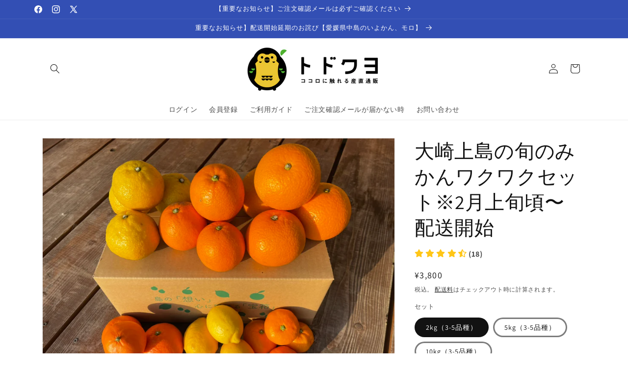

--- FILE ---
content_type: text/html; charset=utf-8
request_url: https://todoku-yo.net/collections/kankiturui/products/oosaki-otanoshimi
body_size: 44085
content:
<!doctype html>
<html class="js" lang="ja">
  <head>
    <meta charset="utf-8">
    <meta http-equiv="X-UA-Compatible" content="IE=edge">
    <meta name="viewport" content="width=device-width,initial-scale=1">
    <meta name="theme-color" content="">
    <link rel="canonical" href="https://todoku-yo.net/products/oosaki-otanoshimi"><link rel="icon" type="image/png" href="//todoku-yo.net/cdn/shop/files/02_89ef5619-1347-45be-83da-ba2116f9b982.jpg?crop=center&height=32&v=1632332639&width=32"><link rel="preconnect" href="https://fonts.shopifycdn.com" crossorigin><title>
      大崎上島の旬のみかんワクワクセット※2月上旬頃〜配送開始
 &ndash; 【産地直送お取り寄せ通販】トドクヨ</title>

    
      <meta name="description" content="※2月上旬頃〜配送開始予定。成熟状況により配送開始時期が前後することがありますが、予めご了承くださいませ。 大崎上島のその時期の旬のみかんを混ぜてお届け致します。 ※その時期によって入る品種、玉数が変わります。いずれもご指定不可。 ■2月に入る可能性のある品種 はるみ・ポンカン・プリンス清見・八朔・はるか・ネーブル・レモン　など ■3月に入る可能性のある品種 はるみ・八朔・はるか・文旦・清見・不知火・レモン　など ■ 4月に入る可能性のある品種 ・甘夏・完熟紅八朔・はるか・清見・不知火・伊予柑・大橘　など  ■1月に入る可能性のある品種 ・青島みかん・晩生みかん・プリンス清見・ポンカン　など ※品種・サイズはお任せとなり、ご指定不可">
    

    

<meta property="og:site_name" content="【産地直送お取り寄せ通販】トドクヨ">
<meta property="og:url" content="https://todoku-yo.net/products/oosaki-otanoshimi">
<meta property="og:title" content="大崎上島の旬のみかんワクワクセット※2月上旬頃〜配送開始">
<meta property="og:type" content="product">
<meta property="og:description" content="※2月上旬頃〜配送開始予定。成熟状況により配送開始時期が前後することがありますが、予めご了承くださいませ。 大崎上島のその時期の旬のみかんを混ぜてお届け致します。 ※その時期によって入る品種、玉数が変わります。いずれもご指定不可。 ■2月に入る可能性のある品種 はるみ・ポンカン・プリンス清見・八朔・はるか・ネーブル・レモン　など ■3月に入る可能性のある品種 はるみ・八朔・はるか・文旦・清見・不知火・レモン　など ■ 4月に入る可能性のある品種 ・甘夏・完熟紅八朔・はるか・清見・不知火・伊予柑・大橘　など  ■1月に入る可能性のある品種 ・青島みかん・晩生みかん・プリンス清見・ポンカン　など ※品種・サイズはお任せとなり、ご指定不可"><meta property="og:image" content="http://todoku-yo.net/cdn/shop/products/IMG_0677.jpg?v=1642904724">
  <meta property="og:image:secure_url" content="https://todoku-yo.net/cdn/shop/products/IMG_0677.jpg?v=1642904724">
  <meta property="og:image:width" content="1200">
  <meta property="og:image:height" content="900"><meta property="og:price:amount" content="3,800">
  <meta property="og:price:currency" content="JPY"><meta name="twitter:site" content="@todoku_yo"><meta name="twitter:card" content="summary_large_image">
<meta name="twitter:title" content="大崎上島の旬のみかんワクワクセット※2月上旬頃〜配送開始">
<meta name="twitter:description" content="※2月上旬頃〜配送開始予定。成熟状況により配送開始時期が前後することがありますが、予めご了承くださいませ。 大崎上島のその時期の旬のみかんを混ぜてお届け致します。 ※その時期によって入る品種、玉数が変わります。いずれもご指定不可。 ■2月に入る可能性のある品種 はるみ・ポンカン・プリンス清見・八朔・はるか・ネーブル・レモン　など ■3月に入る可能性のある品種 はるみ・八朔・はるか・文旦・清見・不知火・レモン　など ■ 4月に入る可能性のある品種 ・甘夏・完熟紅八朔・はるか・清見・不知火・伊予柑・大橘　など  ■1月に入る可能性のある品種 ・青島みかん・晩生みかん・プリンス清見・ポンカン　など ※品種・サイズはお任せとなり、ご指定不可">


    <script src="//todoku-yo.net/cdn/shop/t/20/assets/constants.js?v=132983761750457495441737527386" defer="defer"></script>
    <script src="//todoku-yo.net/cdn/shop/t/20/assets/pubsub.js?v=158357773527763999511737527387" defer="defer"></script>
    <script src="//todoku-yo.net/cdn/shop/t/20/assets/global.js?v=152862011079830610291737527386" defer="defer"></script>
    <script src="//todoku-yo.net/cdn/shop/t/20/assets/details-disclosure.js?v=13653116266235556501737527386" defer="defer"></script>
    <script src="//todoku-yo.net/cdn/shop/t/20/assets/details-modal.js?v=25581673532751508451737527386" defer="defer"></script>
    <script src="//todoku-yo.net/cdn/shop/t/20/assets/search-form.js?v=133129549252120666541737527387" defer="defer"></script><script src="//todoku-yo.net/cdn/shop/t/20/assets/animations.js?v=88693664871331136111737527385" defer="defer"></script><script>window.performance && window.performance.mark && window.performance.mark('shopify.content_for_header.start');</script><meta name="google-site-verification" content="7JZSwgK2oQ9KXcWw5oUzGd4NkIkHhr_PTT7I8uw0vX0">
<meta id="shopify-digital-wallet" name="shopify-digital-wallet" content="/51123683499/digital_wallets/dialog">
<meta name="shopify-checkout-api-token" content="69ba2c393862be32139bb5eb10004987">
<link rel="alternate" type="application/json+oembed" href="https://todoku-yo.net/products/oosaki-otanoshimi.oembed">
<script async="async" src="/checkouts/internal/preloads.js?locale=ja-JP"></script>
<script id="apple-pay-shop-capabilities" type="application/json">{"shopId":51123683499,"countryCode":"JP","currencyCode":"JPY","merchantCapabilities":["supports3DS"],"merchantId":"gid:\/\/shopify\/Shop\/51123683499","merchantName":"【産地直送お取り寄せ通販】トドクヨ","requiredBillingContactFields":["postalAddress","email","phone"],"requiredShippingContactFields":["postalAddress","email","phone"],"shippingType":"shipping","supportedNetworks":["visa","masterCard","amex","jcb","discover"],"total":{"type":"pending","label":"【産地直送お取り寄せ通販】トドクヨ","amount":"1.00"},"shopifyPaymentsEnabled":true,"supportsSubscriptions":true}</script>
<script id="shopify-features" type="application/json">{"accessToken":"69ba2c393862be32139bb5eb10004987","betas":["rich-media-storefront-analytics"],"domain":"todoku-yo.net","predictiveSearch":false,"shopId":51123683499,"locale":"ja"}</script>
<script>var Shopify = Shopify || {};
Shopify.shop = "todoku-yo.myshopify.com";
Shopify.locale = "ja";
Shopify.currency = {"active":"JPY","rate":"1.0"};
Shopify.country = "JP";
Shopify.theme = {"name":"Dawn_15.1.0_delivery_date_and_cssの更新されたコピー","id":141132497067,"schema_name":"Dawn","schema_version":"15.2.0","theme_store_id":887,"role":"main"};
Shopify.theme.handle = "null";
Shopify.theme.style = {"id":null,"handle":null};
Shopify.cdnHost = "todoku-yo.net/cdn";
Shopify.routes = Shopify.routes || {};
Shopify.routes.root = "/";</script>
<script type="module">!function(o){(o.Shopify=o.Shopify||{}).modules=!0}(window);</script>
<script>!function(o){function n(){var o=[];function n(){o.push(Array.prototype.slice.apply(arguments))}return n.q=o,n}var t=o.Shopify=o.Shopify||{};t.loadFeatures=n(),t.autoloadFeatures=n()}(window);</script>
<script id="shop-js-analytics" type="application/json">{"pageType":"product"}</script>
<script defer="defer" async type="module" src="//todoku-yo.net/cdn/shopifycloud/shop-js/modules/v2/client.init-shop-cart-sync_CHE6QNUr.ja.esm.js"></script>
<script defer="defer" async type="module" src="//todoku-yo.net/cdn/shopifycloud/shop-js/modules/v2/chunk.common_D98kRh4-.esm.js"></script>
<script defer="defer" async type="module" src="//todoku-yo.net/cdn/shopifycloud/shop-js/modules/v2/chunk.modal_BNwoMci-.esm.js"></script>
<script type="module">
  await import("//todoku-yo.net/cdn/shopifycloud/shop-js/modules/v2/client.init-shop-cart-sync_CHE6QNUr.ja.esm.js");
await import("//todoku-yo.net/cdn/shopifycloud/shop-js/modules/v2/chunk.common_D98kRh4-.esm.js");
await import("//todoku-yo.net/cdn/shopifycloud/shop-js/modules/v2/chunk.modal_BNwoMci-.esm.js");

  window.Shopify.SignInWithShop?.initShopCartSync?.({"fedCMEnabled":true,"windoidEnabled":true});

</script>
<script>(function() {
  var isLoaded = false;
  function asyncLoad() {
    if (isLoaded) return;
    isLoaded = true;
    var urls = ["https:\/\/age-verification.hulkapps.com\/hulk_age_verifier.js?shop=todoku-yo.myshopify.com","https:\/\/subscription-script2-pr.firebaseapp.com\/script.js?shop=todoku-yo.myshopify.com","https:\/\/cdn.opinew.com\/js\/opinew-active.js?shop=todoku-yo.myshopify.com","https:\/\/static.klaviyo.com\/onsite\/js\/klaviyo.js?company_id=QTzki8\u0026shop=todoku-yo.myshopify.com","https:\/\/static.klaviyo.com\/onsite\/js\/klaviyo.js?company_id=QTzki8\u0026shop=todoku-yo.myshopify.com"];
    for (var i = 0; i < urls.length; i++) {
      var s = document.createElement('script');
      s.type = 'text/javascript';
      s.async = true;
      s.src = urls[i];
      var x = document.getElementsByTagName('script')[0];
      x.parentNode.insertBefore(s, x);
    }
  };
  if(window.attachEvent) {
    window.attachEvent('onload', asyncLoad);
  } else {
    window.addEventListener('load', asyncLoad, false);
  }
})();</script>
<script id="__st">var __st={"a":51123683499,"offset":32400,"reqid":"6cef9707-1594-4633-8f2a-adf4b99d5356-1769675474","pageurl":"todoku-yo.net\/collections\/kankiturui\/products\/oosaki-otanoshimi","u":"c55f4a3abbc8","p":"product","rtyp":"product","rid":7217353457835};</script>
<script>window.ShopifyPaypalV4VisibilityTracking = true;</script>
<script id="captcha-bootstrap">!function(){'use strict';const t='contact',e='account',n='new_comment',o=[[t,t],['blogs',n],['comments',n],[t,'customer']],c=[[e,'customer_login'],[e,'guest_login'],[e,'recover_customer_password'],[e,'create_customer']],r=t=>t.map((([t,e])=>`form[action*='/${t}']:not([data-nocaptcha='true']) input[name='form_type'][value='${e}']`)).join(','),a=t=>()=>t?[...document.querySelectorAll(t)].map((t=>t.form)):[];function s(){const t=[...o],e=r(t);return a(e)}const i='password',u='form_key',d=['recaptcha-v3-token','g-recaptcha-response','h-captcha-response',i],f=()=>{try{return window.sessionStorage}catch{return}},m='__shopify_v',_=t=>t.elements[u];function p(t,e,n=!1){try{const o=window.sessionStorage,c=JSON.parse(o.getItem(e)),{data:r}=function(t){const{data:e,action:n}=t;return t[m]||n?{data:e,action:n}:{data:t,action:n}}(c);for(const[e,n]of Object.entries(r))t.elements[e]&&(t.elements[e].value=n);n&&o.removeItem(e)}catch(o){console.error('form repopulation failed',{error:o})}}const l='form_type',E='cptcha';function T(t){t.dataset[E]=!0}const w=window,h=w.document,L='Shopify',v='ce_forms',y='captcha';let A=!1;((t,e)=>{const n=(g='f06e6c50-85a8-45c8-87d0-21a2b65856fe',I='https://cdn.shopify.com/shopifycloud/storefront-forms-hcaptcha/ce_storefront_forms_captcha_hcaptcha.v1.5.2.iife.js',D={infoText:'hCaptchaによる保護',privacyText:'プライバシー',termsText:'利用規約'},(t,e,n)=>{const o=w[L][v],c=o.bindForm;if(c)return c(t,g,e,D).then(n);var r;o.q.push([[t,g,e,D],n]),r=I,A||(h.body.append(Object.assign(h.createElement('script'),{id:'captcha-provider',async:!0,src:r})),A=!0)});var g,I,D;w[L]=w[L]||{},w[L][v]=w[L][v]||{},w[L][v].q=[],w[L][y]=w[L][y]||{},w[L][y].protect=function(t,e){n(t,void 0,e),T(t)},Object.freeze(w[L][y]),function(t,e,n,w,h,L){const[v,y,A,g]=function(t,e,n){const i=e?o:[],u=t?c:[],d=[...i,...u],f=r(d),m=r(i),_=r(d.filter((([t,e])=>n.includes(e))));return[a(f),a(m),a(_),s()]}(w,h,L),I=t=>{const e=t.target;return e instanceof HTMLFormElement?e:e&&e.form},D=t=>v().includes(t);t.addEventListener('submit',(t=>{const e=I(t);if(!e)return;const n=D(e)&&!e.dataset.hcaptchaBound&&!e.dataset.recaptchaBound,o=_(e),c=g().includes(e)&&(!o||!o.value);(n||c)&&t.preventDefault(),c&&!n&&(function(t){try{if(!f())return;!function(t){const e=f();if(!e)return;const n=_(t);if(!n)return;const o=n.value;o&&e.removeItem(o)}(t);const e=Array.from(Array(32),(()=>Math.random().toString(36)[2])).join('');!function(t,e){_(t)||t.append(Object.assign(document.createElement('input'),{type:'hidden',name:u})),t.elements[u].value=e}(t,e),function(t,e){const n=f();if(!n)return;const o=[...t.querySelectorAll(`input[type='${i}']`)].map((({name:t})=>t)),c=[...d,...o],r={};for(const[a,s]of new FormData(t).entries())c.includes(a)||(r[a]=s);n.setItem(e,JSON.stringify({[m]:1,action:t.action,data:r}))}(t,e)}catch(e){console.error('failed to persist form',e)}}(e),e.submit())}));const S=(t,e)=>{t&&!t.dataset[E]&&(n(t,e.some((e=>e===t))),T(t))};for(const o of['focusin','change'])t.addEventListener(o,(t=>{const e=I(t);D(e)&&S(e,y())}));const B=e.get('form_key'),M=e.get(l),P=B&&M;t.addEventListener('DOMContentLoaded',(()=>{const t=y();if(P)for(const e of t)e.elements[l].value===M&&p(e,B);[...new Set([...A(),...v().filter((t=>'true'===t.dataset.shopifyCaptcha))])].forEach((e=>S(e,t)))}))}(h,new URLSearchParams(w.location.search),n,t,e,['guest_login'])})(!0,!0)}();</script>
<script integrity="sha256-4kQ18oKyAcykRKYeNunJcIwy7WH5gtpwJnB7kiuLZ1E=" data-source-attribution="shopify.loadfeatures" defer="defer" src="//todoku-yo.net/cdn/shopifycloud/storefront/assets/storefront/load_feature-a0a9edcb.js" crossorigin="anonymous"></script>
<script data-source-attribution="shopify.dynamic_checkout.dynamic.init">var Shopify=Shopify||{};Shopify.PaymentButton=Shopify.PaymentButton||{isStorefrontPortableWallets:!0,init:function(){window.Shopify.PaymentButton.init=function(){};var t=document.createElement("script");t.src="https://todoku-yo.net/cdn/shopifycloud/portable-wallets/latest/portable-wallets.ja.js",t.type="module",document.head.appendChild(t)}};
</script>
<script data-source-attribution="shopify.dynamic_checkout.buyer_consent">
  function portableWalletsHideBuyerConsent(e){var t=document.getElementById("shopify-buyer-consent"),n=document.getElementById("shopify-subscription-policy-button");t&&n&&(t.classList.add("hidden"),t.setAttribute("aria-hidden","true"),n.removeEventListener("click",e))}function portableWalletsShowBuyerConsent(e){var t=document.getElementById("shopify-buyer-consent"),n=document.getElementById("shopify-subscription-policy-button");t&&n&&(t.classList.remove("hidden"),t.removeAttribute("aria-hidden"),n.addEventListener("click",e))}window.Shopify?.PaymentButton&&(window.Shopify.PaymentButton.hideBuyerConsent=portableWalletsHideBuyerConsent,window.Shopify.PaymentButton.showBuyerConsent=portableWalletsShowBuyerConsent);
</script>
<script data-source-attribution="shopify.dynamic_checkout.cart.bootstrap">document.addEventListener("DOMContentLoaded",(function(){function t(){return document.querySelector("shopify-accelerated-checkout-cart, shopify-accelerated-checkout")}if(t())Shopify.PaymentButton.init();else{new MutationObserver((function(e,n){t()&&(Shopify.PaymentButton.init(),n.disconnect())})).observe(document.body,{childList:!0,subtree:!0})}}));
</script>
<link id="shopify-accelerated-checkout-styles" rel="stylesheet" media="screen" href="https://todoku-yo.net/cdn/shopifycloud/portable-wallets/latest/accelerated-checkout-backwards-compat.css" crossorigin="anonymous">
<style id="shopify-accelerated-checkout-cart">
        #shopify-buyer-consent {
  margin-top: 1em;
  display: inline-block;
  width: 100%;
}

#shopify-buyer-consent.hidden {
  display: none;
}

#shopify-subscription-policy-button {
  background: none;
  border: none;
  padding: 0;
  text-decoration: underline;
  font-size: inherit;
  cursor: pointer;
}

#shopify-subscription-policy-button::before {
  box-shadow: none;
}

      </style>
<script id="sections-script" data-sections="header" defer="defer" src="//todoku-yo.net/cdn/shop/t/20/compiled_assets/scripts.js?v=2623"></script>
<script>window.performance && window.performance.mark && window.performance.mark('shopify.content_for_header.end');</script>


    <style data-shopify>
      @font-face {
  font-family: Assistant;
  font-weight: 400;
  font-style: normal;
  font-display: swap;
  src: url("//todoku-yo.net/cdn/fonts/assistant/assistant_n4.9120912a469cad1cc292572851508ca49d12e768.woff2") format("woff2"),
       url("//todoku-yo.net/cdn/fonts/assistant/assistant_n4.6e9875ce64e0fefcd3f4446b7ec9036b3ddd2985.woff") format("woff");
}

      @font-face {
  font-family: Assistant;
  font-weight: 700;
  font-style: normal;
  font-display: swap;
  src: url("//todoku-yo.net/cdn/fonts/assistant/assistant_n7.bf44452348ec8b8efa3aa3068825305886b1c83c.woff2") format("woff2"),
       url("//todoku-yo.net/cdn/fonts/assistant/assistant_n7.0c887fee83f6b3bda822f1150b912c72da0f7b64.woff") format("woff");
}

      
      
      @font-face {
  font-family: Assistant;
  font-weight: 400;
  font-style: normal;
  font-display: swap;
  src: url("//todoku-yo.net/cdn/fonts/assistant/assistant_n4.9120912a469cad1cc292572851508ca49d12e768.woff2") format("woff2"),
       url("//todoku-yo.net/cdn/fonts/assistant/assistant_n4.6e9875ce64e0fefcd3f4446b7ec9036b3ddd2985.woff") format("woff");
}


      
        :root,
        .color-scheme-1 {
          --color-background: 255,255,255;
        
          --gradient-background: #ffffff;
        

        

        --color-foreground: 18,18,18;
        --color-background-contrast: 191,191,191;
        --color-shadow: 18,18,18;
        --color-button: 18,18,18;
        --color-button-text: 255,255,255;
        --color-secondary-button: 255,255,255;
        --color-secondary-button-text: 18,18,18;
        --color-link: 18,18,18;
        --color-badge-foreground: 18,18,18;
        --color-badge-background: 255,255,255;
        --color-badge-border: 18,18,18;
        --payment-terms-background-color: rgb(255 255 255);
      }
      
        
        .color-scheme-2 {
          --color-background: 243,243,243;
        
          --gradient-background: #f3f3f3;
        

        

        --color-foreground: 18,18,18;
        --color-background-contrast: 179,179,179;
        --color-shadow: 18,18,18;
        --color-button: 18,18,18;
        --color-button-text: 243,243,243;
        --color-secondary-button: 243,243,243;
        --color-secondary-button-text: 18,18,18;
        --color-link: 18,18,18;
        --color-badge-foreground: 18,18,18;
        --color-badge-background: 243,243,243;
        --color-badge-border: 18,18,18;
        --payment-terms-background-color: rgb(243 243 243);
      }
      
        
        .color-scheme-3 {
          --color-background: 36,40,51;
        
          --gradient-background: #242833;
        

        

        --color-foreground: 255,255,255;
        --color-background-contrast: 47,52,66;
        --color-shadow: 18,18,18;
        --color-button: 255,255,255;
        --color-button-text: 0,0,0;
        --color-secondary-button: 36,40,51;
        --color-secondary-button-text: 255,255,255;
        --color-link: 255,255,255;
        --color-badge-foreground: 255,255,255;
        --color-badge-background: 36,40,51;
        --color-badge-border: 255,255,255;
        --payment-terms-background-color: rgb(36 40 51);
      }
      
        
        .color-scheme-4 {
          --color-background: 18,18,18;
        
          --gradient-background: #121212;
        

        

        --color-foreground: 255,255,255;
        --color-background-contrast: 146,146,146;
        --color-shadow: 18,18,18;
        --color-button: 255,255,255;
        --color-button-text: 18,18,18;
        --color-secondary-button: 18,18,18;
        --color-secondary-button-text: 255,255,255;
        --color-link: 255,255,255;
        --color-badge-foreground: 255,255,255;
        --color-badge-background: 18,18,18;
        --color-badge-border: 255,255,255;
        --payment-terms-background-color: rgb(18 18 18);
      }
      
        
        .color-scheme-5 {
          --color-background: 51,79,180;
        
          --gradient-background: #334fb4;
        

        

        --color-foreground: 255,255,255;
        --color-background-contrast: 23,35,81;
        --color-shadow: 18,18,18;
        --color-button: 255,255,255;
        --color-button-text: 51,79,180;
        --color-secondary-button: 51,79,180;
        --color-secondary-button-text: 255,255,255;
        --color-link: 255,255,255;
        --color-badge-foreground: 255,255,255;
        --color-badge-background: 51,79,180;
        --color-badge-border: 255,255,255;
        --payment-terms-background-color: rgb(51 79 180);
      }
      

      body, .color-scheme-1, .color-scheme-2, .color-scheme-3, .color-scheme-4, .color-scheme-5 {
        color: rgba(var(--color-foreground), 0.75);
        background-color: rgb(var(--color-background));
      }

      :root {
        --font-body-family: Assistant, sans-serif;
        --font-body-style: normal;
        --font-body-weight: 400;
        --font-body-weight-bold: 700;

        --font-heading-family: Assistant, sans-serif;
        --font-heading-style: normal;
        --font-heading-weight: 400;

        --font-body-scale: 1.0;
        --font-heading-scale: 1.0;

        --media-padding: px;
        --media-border-opacity: 0.05;
        --media-border-width: 1px;
        --media-radius: 0px;
        --media-shadow-opacity: 0.0;
        --media-shadow-horizontal-offset: 0px;
        --media-shadow-vertical-offset: 4px;
        --media-shadow-blur-radius: 5px;
        --media-shadow-visible: 0;

        --page-width: 120rem;
        --page-width-margin: 0rem;

        --product-card-image-padding: 0.0rem;
        --product-card-corner-radius: 0.0rem;
        --product-card-text-alignment: left;
        --product-card-border-width: 0.0rem;
        --product-card-border-opacity: 0.1;
        --product-card-shadow-opacity: 0.0;
        --product-card-shadow-visible: 0;
        --product-card-shadow-horizontal-offset: 0.0rem;
        --product-card-shadow-vertical-offset: 0.4rem;
        --product-card-shadow-blur-radius: 0.5rem;

        --collection-card-image-padding: 0.0rem;
        --collection-card-corner-radius: 0.0rem;
        --collection-card-text-alignment: left;
        --collection-card-border-width: 0.0rem;
        --collection-card-border-opacity: 0.0;
        --collection-card-shadow-opacity: 0.1;
        --collection-card-shadow-visible: 1;
        --collection-card-shadow-horizontal-offset: 0.0rem;
        --collection-card-shadow-vertical-offset: 0.0rem;
        --collection-card-shadow-blur-radius: 0.0rem;

        --blog-card-image-padding: 0.0rem;
        --blog-card-corner-radius: 0.0rem;
        --blog-card-text-alignment: left;
        --blog-card-border-width: 0.0rem;
        --blog-card-border-opacity: 0.0;
        --blog-card-shadow-opacity: 0.1;
        --blog-card-shadow-visible: 1;
        --blog-card-shadow-horizontal-offset: 0.0rem;
        --blog-card-shadow-vertical-offset: 0.0rem;
        --blog-card-shadow-blur-radius: 0.0rem;

        --badge-corner-radius: 4.0rem;

        --popup-border-width: 1px;
        --popup-border-opacity: 0.1;
        --popup-corner-radius: 0px;
        --popup-shadow-opacity: 0.0;
        --popup-shadow-horizontal-offset: 0px;
        --popup-shadow-vertical-offset: 4px;
        --popup-shadow-blur-radius: 5px;

        --drawer-border-width: 1px;
        --drawer-border-opacity: 0.1;
        --drawer-shadow-opacity: 0.0;
        --drawer-shadow-horizontal-offset: 0px;
        --drawer-shadow-vertical-offset: 4px;
        --drawer-shadow-blur-radius: 5px;

        --spacing-sections-desktop: 0px;
        --spacing-sections-mobile: 0px;

        --grid-desktop-vertical-spacing: 8px;
        --grid-desktop-horizontal-spacing: 8px;
        --grid-mobile-vertical-spacing: 4px;
        --grid-mobile-horizontal-spacing: 4px;

        --text-boxes-border-opacity: 0.1;
        --text-boxes-border-width: 0px;
        --text-boxes-radius: 0px;
        --text-boxes-shadow-opacity: 0.0;
        --text-boxes-shadow-visible: 0;
        --text-boxes-shadow-horizontal-offset: 0px;
        --text-boxes-shadow-vertical-offset: 4px;
        --text-boxes-shadow-blur-radius: 5px;

        --buttons-radius: 0px;
        --buttons-radius-outset: 0px;
        --buttons-border-width: 1px;
        --buttons-border-opacity: 1.0;
        --buttons-shadow-opacity: 0.0;
        --buttons-shadow-visible: 0;
        --buttons-shadow-horizontal-offset: 0px;
        --buttons-shadow-vertical-offset: 4px;
        --buttons-shadow-blur-radius: 5px;
        --buttons-border-offset: 0px;

        --inputs-radius: 0px;
        --inputs-border-width: 1px;
        --inputs-border-opacity: 0.55;
        --inputs-shadow-opacity: 0.0;
        --inputs-shadow-horizontal-offset: 0px;
        --inputs-margin-offset: 0px;
        --inputs-shadow-vertical-offset: 4px;
        --inputs-shadow-blur-radius: 5px;
        --inputs-radius-outset: 0px;

        --variant-pills-radius: 40px;
        --variant-pills-border-width: 3px;
        --variant-pills-border-opacity: 0.55;
        --variant-pills-shadow-opacity: 0.0;
        --variant-pills-shadow-horizontal-offset: 0px;
        --variant-pills-shadow-vertical-offset: 4px;
        --variant-pills-shadow-blur-radius: 5px;
      }

      *,
      *::before,
      *::after {
        box-sizing: inherit;
      }

      html {
        box-sizing: border-box;
        font-size: calc(var(--font-body-scale) * 62.5%);
        height: 100%;
      }

      body {
        display: grid;
        grid-template-rows: auto auto 1fr auto;
        grid-template-columns: 100%;
        min-height: 100%;
        margin: 0;
        font-size: 1.5rem;
        letter-spacing: 0.06rem;
        line-height: calc(1 + 0.8 / var(--font-body-scale));
        font-family: var(--font-body-family);
        font-style: var(--font-body-style);
        font-weight: var(--font-body-weight);
      }

      @media screen and (min-width: 750px) {
        body {
          font-size: 1.6rem;
        }
      }
    </style>

    <link href="//todoku-yo.net/cdn/shop/t/20/assets/base.css?v=159841507637079171801737527385" rel="stylesheet" type="text/css" media="all" />
    <link rel="stylesheet" href="//todoku-yo.net/cdn/shop/t/20/assets/component-cart-items.css?v=123238115697927560811737527385" media="print" onload="this.media='all'">
    
    <link href="//todoku-yo.net/cdn/shop/t/20/assets/style.css?v=136088319584705172661737527402" rel="stylesheet" type="text/css" media="all" />
    
<link href="//todoku-yo.net/cdn/shop/t/20/assets/component-cart-drawer.css?v=112801333748515159671737527385" rel="stylesheet" type="text/css" media="all" />
      <link href="//todoku-yo.net/cdn/shop/t/20/assets/component-cart.css?v=164708765130180853531737527385" rel="stylesheet" type="text/css" media="all" />
      <link href="//todoku-yo.net/cdn/shop/t/20/assets/component-totals.css?v=15906652033866631521737527386" rel="stylesheet" type="text/css" media="all" />
      <link href="//todoku-yo.net/cdn/shop/t/20/assets/component-price.css?v=70172745017360139101737527386" rel="stylesheet" type="text/css" media="all" />
      <link href="//todoku-yo.net/cdn/shop/t/20/assets/component-discounts.css?v=152760482443307489271737527385" rel="stylesheet" type="text/css" media="all" />

      <link rel="preload" as="font" href="//todoku-yo.net/cdn/fonts/assistant/assistant_n4.9120912a469cad1cc292572851508ca49d12e768.woff2" type="font/woff2" crossorigin>
      

      <link rel="preload" as="font" href="//todoku-yo.net/cdn/fonts/assistant/assistant_n4.9120912a469cad1cc292572851508ca49d12e768.woff2" type="font/woff2" crossorigin>
      
<link
        rel="stylesheet"
        href="//todoku-yo.net/cdn/shop/t/20/assets/component-predictive-search.css?v=118923337488134913561737527386"
        media="print"
        onload="this.media='all'"
      ><script>
      if (Shopify.designMode) {
        document.documentElement.classList.add('shopify-design-mode');
      }
    </script>
<script type="text/javascript">
    (function(c,l,a,r,i,t,y){
        c[a]=c[a]||function(){(c[a].q=c[a].q||[]).push(arguments)};
        t=l.createElement(r);t.async=1;t.src="https://www.clarity.ms/tag/"+i;
        y=l.getElementsByTagName(r)[0];y.parentNode.insertBefore(t,y);
    })(window, document, "clarity", "script", "czavw4bnhz");
</script>
    <meta name="google-adsense-account" content="ca-pub-2527518593080565">
  <!-- BEGIN app block: shopify://apps/social-login/blocks/automatic_login/8de41085-9237-4829-86d0-25e862482fec -->




    
    
        

            

            <!-- BEGIN app snippet: init --><script>var SOCIAL_LOGIN_CUSTOMER_LOGGED_IN = false;window.InitSocialLogin=function() {new SocialLoginNamespace({"id": 16943, "ssl_host": "", "proxy_subpath": "", "render_appblock": true,"cache_key": "11_15_2024_02_56_36","theme_install": true,"has_special_css": false,"disable_multiple_forms": false,"exclude_from_auto_install_selector": "","append_inside_form": true,"automatic_install_position": "below","include_jquery": true,"iframe_html": `<iframe
id="one-click-social-login-buttons<<iframe_container_id>>" class="one-click-social-login-buttons"
frameBorder='0'
style='   margin-top: 10px;   width: 100%; overflow: hidden;'
data-default_style='margin-top: 10px; overflow: hidden; width: 100%;'
allowtransparency='yes' src='https://oneclicksociallogin.devcloudsoftware.com/api/socialbuttons/?cache_key=11_15_2024_02_56_36&shop=todoku-yo.myshopify.com&popup_type=&current_url=<<current_url>>&iframe_id=<<iframe_id>>&button_font_color=<<button_font_color>>&terms_font_color=<<terms_font_color>>&background_color=<<background_color>>&lang=<<current_lang>>'
 title="Social Login Buttons">
</iframe>`,"share_bar_template": ``,"login_popup_template": ``,"register_popup_template": ``,"google_onetap_iframe": ``,"redirect_to_previous_page": false,"redirect_to_current_page": true,"redirect_to_custom_page": false,"redirect_to_custom_page_url": "","popup_login_enabled": false,"customer": false,"popup_dont_allow_closing": false,"show_popup_delay": 0,"google_one_tap_enabled": false,"social_login_popup_dont_connect_events": false,"show_popup_on_arrive": false,"show_popup_only_once": false,"automatic_install": true,"search_form_in_all_pages": true,"share_bar_enabled": false,"redirect_to_enter_password_if_error": true,"share_bar_all_pages": true,"share_bar_products_enabled": true,"share_bar_collections_enabled": true,"find_errors_using_internal_var": true,"myshopify_domain": "todoku-yo.myshopify.com","domain":  false,"disable_google_one_tap_mobile": false,"popup_dont_show_in_mobile": false,"debug": false,"appblock_width": "100","search_form_url_regex": false,"code_integration": false,"logged_in_request": false,"popup_login_selector": false,"popup_register_selector": false,"lang": "ja","hide_button_text_on_mobile":false,"init_on_page_load": false,"load_in_all_pages":true, "wait_for_element": null, "wait_for_visible_element": null, "wait_for_not_visible_element": null, "buttons_no_iframe": false, "privacy_policy_type": "", "privacy_policy_url": "","privacy_policy_text": "","customer_accepts_marketing_selector": false,"customer_accepts_marketing_selector_position": "","should_confirm_privacy_policy": false,"type_theme": "","customer_accepts_marketing_selector_text": "","facebook_enabled": false,"google_enabled": false,"apple_enabled": false,"amazon_enabled": false,"linkedin_enabled": false,"twitter_enabled": false,"instagram_enabled": false,"meetup_enabled": false,"spotify_enabled": false,"hotmail_enabled": false,"yahoo_enabled": false,"pinterest_enabled": false,"steam_enabled": false,"buttons_type": "","buttons_text_align": "","use_new_twitter_logo": false,"buttons_no_iframe":false,"use_google_official_button": false,"popup_link_replace_onclick": false,"render_google_button_text": "","render_google_button_register_text": "","render_apple_button_text": "","render_apple_button_register_text": "","render_amazon_button_text": "","render_amazon_button_register_text": "","render_facebook_button_text": "","render_facebook_button_register_text": "","render_linkedin_button_text": "","render_linkedin_button_register_text": "","render_twitter_button_text": "","render_twitter_button_register_text": "","render_instagram_button_text": "","render_instagram_button_register_text": "","render_meetup_button_text": "","render_meetup_button_register_text": "","render_hotmail_button_text": "","render_hotmail_button_register_text": "","render_yahoo_button_text": "","render_yahoo_button_register_text": "","render_pinterest_button_text": "","render_pinterest_button_register_text": "","render_steam_button_text": "","render_steam_button_register_text": "","render_spotify_button_text": "","render_spotify_button_register_text": "","number_of_columns": 1,"columns_width": 100,"enable_box": false,"extra_login_params": null, "custom_js":function(socialLogin){} }).socialLogin.init();};if (typeof window.loadedSocialLoginLibrary == 'undefined') {window.loadedSocialLoginLibrary = true;var script = document.createElement('script');script.setAttribute("src", "https://cdn.shopify.com/extensions/019b9def-302f-7826-a1f9-1dfcb2263bd0/social-login-117/assets/social_login.min.js");script.setAttribute("id", "social-login-script"); };script.onload = function() { window.InitSocialLogin();}; script.onerror = function () {  }; document.head.appendChild(script);</script>
<style></style><!-- END app snippet -->

        
    
    




<!-- END app block --><!-- BEGIN app block: shopify://apps/opinew-reviews/blocks/global/e1d8e0dc-17ff-4e4a-8a8a-1e73c8ef8676 --><link rel="preload" href="https://cdn.opinew.com/styles/opw-icons/styles2.css" as="style" onload="this.onload=null;this.rel='stylesheet'">
<noscript><link rel="stylesheet" href="https://cdn.opinew.com/styles/opw-icons/styles2.css"></noscript>
<style id='opinew_product_plugin_css'>
    .opinew-stars-plugin-product .opinew-star-plugin-inside .stars-color, 
    .opinew-stars-plugin-product .stars-color, 
    .stars-color {
        color:#FFC617 !important;
    }
    .opinew-stars-plugin-link {
        cursor: pointer;
    }
    .opinew-no-reviews-stars-plugin:hover {
        color: #C45500;
    }
    
    .opw-widget-wrapper-default {
        max-width: 1200px;
        margin: 0 auto;
    }
    
            #opinew-stars-plugin-product {
                text-align:left;
            }
            
            .opinew-stars-plugin-product-list {
                text-align:left;
            }
             .opinew-star-plugin-inside i.opw-noci:empty{display:inherit!important}#opinew_all_reviews_plugin_app:empty,#opinew_badge_plugin_app:empty,#opinew_carousel_plugin_app:empty,#opinew_product_floating_widget:empty,#opinew_product_plugin_app:empty,#opinew_review_request_app:empty,.opinew-all-reviews-plugin-dynamic:empty,.opinew-badge-plugin-dynamic:empty,.opinew-carousel-plugin-dynamic:empty,.opinew-product-plugin-dynamic:empty,.opinew-review-request-dynamic:empty,.opw-dynamic-stars-collection:empty,.opw-dynamic-stars:empty{display:block!important} </style>
<meta id='opinew_config_container' data-opwconfig='{&quot;server_url&quot;: &quot;https://api.opinew.com&quot;, &quot;shop&quot;: {&quot;id&quot;: 28619, &quot;name&quot;: &quot;\u30c8\u30c9\u30af\u30e8\u3010\u7523\u5730\u76f4\u9001\u304a\u53d6\u308a\u5bc4\u305b\u901a\u8ca9\u3011&quot;, &quot;public_api_key&quot;: &quot;DV7GL2WOAOR9VT7DESLK&quot;, &quot;logo_url&quot;: null}, &quot;permissions&quot;: {&quot;no_branding&quot;: false, &quot;up_to3_photos&quot;: false, &quot;up_to5_photos&quot;: false, &quot;q_and_a&quot;: false, &quot;video_reviews&quot;: true, &quot;optimised_images&quot;: false, &quot;link_shops_single&quot;: false, &quot;link_shops_double&quot;: false, &quot;link_shops_unlimited&quot;: false, &quot;bazaarvoice_integration&quot;: false}, &quot;review_publishing&quot;: &quot;shop_owner&quot;, &quot;badge_shop_reviews_link&quot;: &quot;http://api.opinew.com/shop-reviews/28619&quot;, &quot;stars_color_product_and_collections&quot;: &quot;#FFC617&quot;, &quot;theme_transparent_color&quot;: &quot;initial&quot;, &quot;navbar_color&quot;: &quot;#000000&quot;, &quot;questions_and_answers_active&quot;: false, &quot;number_reviews_per_page&quot;: 15, &quot;show_customer_images_section&quot;: true, &quot;display_stars_if_no_reviews&quot;: true, &quot;stars_alignment_product_page&quot;: &quot;left&quot;, &quot;stars_alignment_product_page_mobile&quot;: &quot;center&quot;, &quot;stars_alignment_collections&quot;: &quot;left&quot;, &quot;stars_alignment_collections_mobile&quot;: &quot;center&quot;, &quot;badge_stars_color&quot;: &quot;#ffc617&quot;, &quot;badge_border_color&quot;: &quot;#dae1e7&quot;, &quot;badge_background_color&quot;: &quot;#ffffff&quot;, &quot;badge_text_color&quot;: &quot;#3C3C3C&quot;, &quot;badge_secondary_text_color&quot;: &quot;#606f7b&quot;, &quot;carousel_theme_style&quot;: &quot;card&quot;, &quot;carousel_stars_color&quot;: &quot;#FFC617&quot;, &quot;carousel_border_color&quot;: &quot;#c5c5c5&quot;, &quot;carousel_background_color&quot;: &quot;#ffffff00&quot;, &quot;carousel_controls_color&quot;: &quot;#5a5a5a&quot;, &quot;carousel_verified_badge_color&quot;: &quot;#38c172&quot;, &quot;carousel_text_color&quot;: &quot;#3d4852&quot;, &quot;carousel_secondary_text_color&quot;: &quot;#606f7b&quot;, &quot;carousel_product_name_color&quot;: &quot;#3d4852&quot;, &quot;carousel_widget_show_dates&quot;: true, &quot;carousel_border_active&quot;: false, &quot;carousel_auto_scroll&quot;: false, &quot;carousel_show_product_name&quot;: true, &quot;carousel_featured_reviews&quot;: [{&quot;id&quot;: 9129789, &quot;body&quot;: &quot;\u7518\u3044\u9999\u308a\u3068\u5b8c\u719f\u3057\u305f\u6797\u6a8e\u306e\u3088\u3046\u306a\u3001\u305d\u308c\u3067\u3044\u3066\u5c11\u3057\u512a\u3057\u3044\u6843\u306e\u3088\u3046\u306a\u5473\u308f\u3044\u6df1\u3044\u30d1\u30a4\u30ca\u30c3\u30d7\u30eb\u3067\u3057\u305f\u3002\u53d6\u308a\u5bc4\u305b\u3066\u826f\u304b\u3063\u305f\u3068\u601d\u3044\u307e\u3057\u305f\u3002\u3042\u308a\u304c\u3068\u3046\u3054\u3056\u3044\u307e\u3057\u305f\u3002&quot;, &quot;star_rating&quot;: 5, &quot;verified_review&quot;: true, &quot;by_shop_owner&quot;: false, &quot;created_ts&quot;: &quot;2021-06-05 14:08:06.152821+00:00&quot;, &quot;user_name&quot;: &quot;\u6dd1\u4ee3 \u4f50.&quot;, &quot;score&quot;: 10, &quot;product_url&quot;: &quot;https://todoku-yo.myshopify.com/products/masuminouen-shimapain&quot;, &quot;product_name&quot;: &quot;\u897f\u8868\u5cf6\u30d4\u30fc\u30c1\u30d1\u30a4\u30f3\u203b5\u6708\u4e0a\u65ec\u304b\u3089\u914d\u9001\u958b\u59cb&quot;}, {&quot;id&quot;: 9382619, &quot;body&quot;: &quot;\u3053\u3093\u306b\u3061\u306f\ud83d\ude47\n\u7121\u4e8b\u306b\u5230\u7740\u3057\u307e\u3057\u305f\u3002\u6bce\u5e74\u3001\u5bae\u5d0e\u306e\u30de\u30f3\u30b4\u30fc\u3092\u8cfc\u5165\u3057\u3066\u3044\u307e\u3059\u304c\u5bae\u5d0e\u306e\u30de\u30f3\u30b4\u30fc\u3088\u308a\u7518\u5473\u304c\u5f37\u304f\u6700\u9ad8\u3067\u3057\u305f\u3002\u8fd1\u3005\u307e\u305f\u6ce8\u6587\u3057\u307e\u3059\u306e\u3067\u5b9c\u3057\u304f\u304a\u9858\u3044\u3057\u307e\u3059\u3002&quot;, &quot;star_rating&quot;: 5, &quot;verified_review&quot;: true, &quot;by_shop_owner&quot;: false, &quot;created_ts&quot;: &quot;2021-06-30 01:22:14.185138+00:00&quot;, &quot;user_name&quot;: &quot;\u548c\u5f66 \u9918.&quot;, &quot;score&quot;: 10, &quot;product_url&quot;: &quot;https://todoku-yo.myshopify.com/products/iriomote-mango-masumi&quot;, &quot;product_name&quot;: &quot;\u897f\u8868\u5cf6\u306e\u30a2\u30c3\u30d7\u30eb\u30de\u30f3\u30b4\u30fc\u203b7\u6708\u4e2d\u65ec\u9803\u301c\u914d\u9001\u958b\u59cb\u4e88\u5b9a&quot;}, {&quot;id&quot;: 9462902, &quot;body&quot;: &quot;\u4e01\u5be7\u306b\u5305\u88c5\u3055\u308c\u3001\u98df\u3079\u3054\u308d\u306e\u826f\u3044\u30de\u30f3\u30b4\u30fc\ud83e\udd6d\u3092\u3044\u305f\u3060\u304d\u307e\u3057\u305f\u3002\u7f8e\u5473\u3057\u304f\u3066\u3001\u307e\u305f\u983c\u307f\u305f\u3044\u3068\u601d\u3044\u307e\u3057\u305f\u3002\u3042\u308a\u304c\u3068\u3046\u3054\u3056\u3044\u307e\u3057\u305f\uff01&quot;, &quot;star_rating&quot;: 5, &quot;verified_review&quot;: true, &quot;by_shop_owner&quot;: false, &quot;created_ts&quot;: &quot;2021-07-11 19:47:17.357860+00:00&quot;, &quot;user_name&quot;: &quot;\u6d0b\u5b50&quot;, &quot;score&quot;: 10, &quot;product_url&quot;: &quot;https://todoku-yo.myshopify.com/products/iriomote-mango-masumi&quot;, &quot;product_name&quot;: &quot;\u897f\u8868\u5cf6\u306e\u30a2\u30c3\u30d7\u30eb\u30de\u30f3\u30b4\u30fc\u203b7\u6708\u4e2d\u65ec\u9803\u301c\u914d\u9001\u958b\u59cb\u4e88\u5b9a&quot;}, {&quot;id&quot;: 9129779, &quot;body&quot;: &quot;\u4e21\u89aa\u306e\u6545\u90f7\u306a\u306e\u3067\u3001\u5f1f\u59b9\u3084\u5f93\u59b9\u306b\u3082\u5206\u3051\u3066\u559c\u3093\u3067\u3082\u3089\u3044\u307e\u3057\u305f\u3002\n\u7d20\u713c\u304d\u3068\u3055\u3063\u3068\u91a4\u6cb9\u306b\u6d78\u3051\u3066\u713c\u3044\u3066\u9802\u304d\u307e\u3057\u305f\u3002\n\u3068\u3066\u3082\u7f8e\u5473\u3057\u304b\u3063\u305f\u3067\u3059\u3002\n\u5cf6\u6839\u304c\u7a74\u5b50\u6f01\u7372\u91cf\u65e5\u672c\u4e00\u3068\u306f\u77e5\u308a\u307e\u305b\u3093\u3067\u3057\u305f\u3002\n\u307e\u305f\u30ea\u30d4\u30fc\u30c8\u3057\u305f\u3044\u3068\u601d\u3044\u307e\u3059\u3002&quot;, &quot;star_rating&quot;: 5, &quot;verified_review&quot;: true, &quot;by_shop_owner&quot;: false, &quot;created_ts&quot;: &quot;2021-06-05 13:58:45.714363+00:00&quot;, &quot;user_name&quot;: &quot;\u6238\u4e95\u7530\u4e07\u91cc&quot;, &quot;score&quot;: 10, &quot;product_url&quot;: &quot;https://todoku-yo.myshopify.com/products/shimane-anago-ichiyaboshi&quot;, &quot;product_name&quot;: &quot;\u3042\u306a\u3054\u306e\u5e72\u72691\u5c3e200g\uff08\u5cf6\u6839\u770c\u7523\uff09&quot;}], &quot;display_widget_if_no_reviews&quot;: true, &quot;show_country_and_foreign_reviews&quot;: false, &quot;show_full_customer_names&quot;: false, &quot;custom_header_url&quot;: null, &quot;custom_card_url&quot;: null, &quot;custom_gallery_url&quot;: null, &quot;default_sorting&quot;: &quot;recent&quot;, &quot;enable_widget_review_search&quot;: false, &quot;center_stars_mobile&quot;: false, &quot;center_stars_mobile_breakpoint&quot;: &quot;1000px&quot;, &quot;ab_test_active&quot;: null, &quot;request_form_stars_color&quot;: &quot;#ffc617&quot;, &quot;request_form_image_url&quot;: null, &quot;request_form_custom_css&quot;: null, &quot;request_form_show_ratings&quot;: null, &quot;request_form_display_shop_logo&quot;: null, &quot;request_form_display_product_image&quot;: null, &quot;request_form_progress_type&quot;: null, &quot;request_form_btn_color&quot;: &quot;#2f70ee&quot;, &quot;request_form_progress_bar_color&quot;: &quot;#2f70ee&quot;, &quot;request_form_background_color&quot;: &quot;#DCEBFC&quot;, &quot;request_form_card_background&quot;: &quot;#FFFFFF&quot;, &quot;can_display_photos&quot;: true, &quot;background_color&quot;: &quot;#ffffff00&quot;, &quot;buttons_color&quot;: &quot;#ffc617&quot;, &quot;display_floating_widget&quot;: false, &quot;display_review_source&quot;: false, &quot;new_widget_version&quot;: false, &quot;shop_widgets_updated&quot;: true, &quot;stars_color&quot;: &quot;#ffc617&quot;, &quot;widget_top_section_style&quot;: &quot;default&quot;, &quot;widget_theme_style&quot;: &quot;card&quot;, &quot;reviews_card_border_color&quot;: &quot;#c5c5c5&quot;, &quot;reviews_card_border_active&quot;: true, &quot;star_bars_width&quot;: &quot;300px&quot;, &quot;star_bars_width_auto&quot;: true, &quot;number_review_columns&quot;: 2, &quot;preferred_language&quot;: &quot;ja&quot;, &quot;preferred_date_format&quot;: &quot;yyyy/MM/dd&quot;, &quot;text_color&quot;: &quot;#3d4852&quot;, &quot;secondary_text_color&quot;: &quot;#606f7b&quot;, &quot;floating_widget_button_background_color&quot;: &quot;#000000&quot;, &quot;floating_widget_button_text_color&quot;: &quot;#ffffff&quot;, &quot;floating_widget_button_position&quot;: &quot;left&quot;, &quot;navbar_text_color&quot;: &quot;#3d4852&quot;, &quot;pagination_color&quot;: &quot;#000000&quot;, &quot;verified_badge_color&quot;: &quot;#38c172&quot;, &quot;widget_show_dates&quot;: true, &quot;show_review_images&quot;: true, &quot;review_image_max_height&quot;: &quot;450px&quot;, &quot;show_large_review_image&quot;: true, &quot;show_star_bars&quot;: true, &quot;fonts&quot;: {&quot;reviews_card_main_font_size&quot;: &quot;1rem&quot;, &quot;reviews_card_secondary_font_size&quot;: &quot;1rem&quot;, &quot;form_headings_font_size&quot;: &quot;0.875rem&quot;, &quot;form_input_font_size&quot;: &quot;1.125rem&quot;, &quot;paginator_font_size&quot;: &quot;1.125rem&quot;, &quot;badge_average_score&quot;: &quot;2rem&quot;, &quot;badge_primary&quot;: &quot;1.25rem&quot;, &quot;badge_secondary&quot;: &quot;1rem&quot;, &quot;carousel_primary&quot;: &quot;1rem&quot;, &quot;carousel_secondary&quot;: &quot;1rem&quot;, &quot;star_summary_overall_score_font_size&quot;: &quot;2.25rem&quot;, &quot;star_summary_progress_bars_font_size&quot;: &quot;1.125rem&quot;, &quot;navbar_reviews_title_font_size&quot;: &quot;1.25rem&quot;, &quot;navbar_buttons_font_size&quot;: &quot;1.125rem&quot;, &quot;star_summary_reviewsnum_font_size&quot;: &quot;1.5rem&quot;, &quot;filters_font_size&quot;: &quot;1rem&quot;, &quot;form_post_font_size&quot;: &quot;2.25rem&quot;, &quot;qna_title_font_size&quot;: &quot;1.5rem&quot;}}' >
<script> 
  var OPW_PUBLIC_KEY = "DV7GL2WOAOR9VT7DESLK";
  var OPW_API_ENDPOINT = "https://api.opinew.com";
  var OPW_CHECKER_ENDPOINT = "https://shop-status.opinew.cloud";
  var OPW_BACKEND_VERSION = "25.41.1-0-ge32fade58";
</script>
<script src="https://cdn.opinew.com/shop-widgets/static/js/index.8ffabcca.js" defer></script>



<!-- END app block --><!-- BEGIN app block: shopify://apps//blocks/embed/5c32e80d-58a7-4e80-805d-f1e065eedebf --><script
  id='marutto-affiliate-script'
  async
  
  
  src='https://asia-northeast1-affiliate-pr.cloudfunctions.net/script?shop=todoku-yo.myshopify.com&from_theme=true'
  
  
  type='text/javascript'
></script>


<!-- END app block --><link href="https://cdn.shopify.com/extensions/019b9def-302f-7826-a1f9-1dfcb2263bd0/social-login-117/assets/social_login.css" rel="stylesheet" type="text/css" media="all">
<link href="https://monorail-edge.shopifysvc.com" rel="dns-prefetch">
<script>(function(){if ("sendBeacon" in navigator && "performance" in window) {try {var session_token_from_headers = performance.getEntriesByType('navigation')[0].serverTiming.find(x => x.name == '_s').description;} catch {var session_token_from_headers = undefined;}var session_cookie_matches = document.cookie.match(/_shopify_s=([^;]*)/);var session_token_from_cookie = session_cookie_matches && session_cookie_matches.length === 2 ? session_cookie_matches[1] : "";var session_token = session_token_from_headers || session_token_from_cookie || "";function handle_abandonment_event(e) {var entries = performance.getEntries().filter(function(entry) {return /monorail-edge.shopifysvc.com/.test(entry.name);});if (!window.abandonment_tracked && entries.length === 0) {window.abandonment_tracked = true;var currentMs = Date.now();var navigation_start = performance.timing.navigationStart;var payload = {shop_id: 51123683499,url: window.location.href,navigation_start,duration: currentMs - navigation_start,session_token,page_type: "product"};window.navigator.sendBeacon("https://monorail-edge.shopifysvc.com/v1/produce", JSON.stringify({schema_id: "online_store_buyer_site_abandonment/1.1",payload: payload,metadata: {event_created_at_ms: currentMs,event_sent_at_ms: currentMs}}));}}window.addEventListener('pagehide', handle_abandonment_event);}}());</script>
<script id="web-pixels-manager-setup">(function e(e,d,r,n,o){if(void 0===o&&(o={}),!Boolean(null===(a=null===(i=window.Shopify)||void 0===i?void 0:i.analytics)||void 0===a?void 0:a.replayQueue)){var i,a;window.Shopify=window.Shopify||{};var t=window.Shopify;t.analytics=t.analytics||{};var s=t.analytics;s.replayQueue=[],s.publish=function(e,d,r){return s.replayQueue.push([e,d,r]),!0};try{self.performance.mark("wpm:start")}catch(e){}var l=function(){var e={modern:/Edge?\/(1{2}[4-9]|1[2-9]\d|[2-9]\d{2}|\d{4,})\.\d+(\.\d+|)|Firefox\/(1{2}[4-9]|1[2-9]\d|[2-9]\d{2}|\d{4,})\.\d+(\.\d+|)|Chrom(ium|e)\/(9{2}|\d{3,})\.\d+(\.\d+|)|(Maci|X1{2}).+ Version\/(15\.\d+|(1[6-9]|[2-9]\d|\d{3,})\.\d+)([,.]\d+|)( \(\w+\)|)( Mobile\/\w+|) Safari\/|Chrome.+OPR\/(9{2}|\d{3,})\.\d+\.\d+|(CPU[ +]OS|iPhone[ +]OS|CPU[ +]iPhone|CPU IPhone OS|CPU iPad OS)[ +]+(15[._]\d+|(1[6-9]|[2-9]\d|\d{3,})[._]\d+)([._]\d+|)|Android:?[ /-](13[3-9]|1[4-9]\d|[2-9]\d{2}|\d{4,})(\.\d+|)(\.\d+|)|Android.+Firefox\/(13[5-9]|1[4-9]\d|[2-9]\d{2}|\d{4,})\.\d+(\.\d+|)|Android.+Chrom(ium|e)\/(13[3-9]|1[4-9]\d|[2-9]\d{2}|\d{4,})\.\d+(\.\d+|)|SamsungBrowser\/([2-9]\d|\d{3,})\.\d+/,legacy:/Edge?\/(1[6-9]|[2-9]\d|\d{3,})\.\d+(\.\d+|)|Firefox\/(5[4-9]|[6-9]\d|\d{3,})\.\d+(\.\d+|)|Chrom(ium|e)\/(5[1-9]|[6-9]\d|\d{3,})\.\d+(\.\d+|)([\d.]+$|.*Safari\/(?![\d.]+ Edge\/[\d.]+$))|(Maci|X1{2}).+ Version\/(10\.\d+|(1[1-9]|[2-9]\d|\d{3,})\.\d+)([,.]\d+|)( \(\w+\)|)( Mobile\/\w+|) Safari\/|Chrome.+OPR\/(3[89]|[4-9]\d|\d{3,})\.\d+\.\d+|(CPU[ +]OS|iPhone[ +]OS|CPU[ +]iPhone|CPU IPhone OS|CPU iPad OS)[ +]+(10[._]\d+|(1[1-9]|[2-9]\d|\d{3,})[._]\d+)([._]\d+|)|Android:?[ /-](13[3-9]|1[4-9]\d|[2-9]\d{2}|\d{4,})(\.\d+|)(\.\d+|)|Mobile Safari.+OPR\/([89]\d|\d{3,})\.\d+\.\d+|Android.+Firefox\/(13[5-9]|1[4-9]\d|[2-9]\d{2}|\d{4,})\.\d+(\.\d+|)|Android.+Chrom(ium|e)\/(13[3-9]|1[4-9]\d|[2-9]\d{2}|\d{4,})\.\d+(\.\d+|)|Android.+(UC? ?Browser|UCWEB|U3)[ /]?(15\.([5-9]|\d{2,})|(1[6-9]|[2-9]\d|\d{3,})\.\d+)\.\d+|SamsungBrowser\/(5\.\d+|([6-9]|\d{2,})\.\d+)|Android.+MQ{2}Browser\/(14(\.(9|\d{2,})|)|(1[5-9]|[2-9]\d|\d{3,})(\.\d+|))(\.\d+|)|K[Aa][Ii]OS\/(3\.\d+|([4-9]|\d{2,})\.\d+)(\.\d+|)/},d=e.modern,r=e.legacy,n=navigator.userAgent;return n.match(d)?"modern":n.match(r)?"legacy":"unknown"}(),u="modern"===l?"modern":"legacy",c=(null!=n?n:{modern:"",legacy:""})[u],f=function(e){return[e.baseUrl,"/wpm","/b",e.hashVersion,"modern"===e.buildTarget?"m":"l",".js"].join("")}({baseUrl:d,hashVersion:r,buildTarget:u}),m=function(e){var d=e.version,r=e.bundleTarget,n=e.surface,o=e.pageUrl,i=e.monorailEndpoint;return{emit:function(e){var a=e.status,t=e.errorMsg,s=(new Date).getTime(),l=JSON.stringify({metadata:{event_sent_at_ms:s},events:[{schema_id:"web_pixels_manager_load/3.1",payload:{version:d,bundle_target:r,page_url:o,status:a,surface:n,error_msg:t},metadata:{event_created_at_ms:s}}]});if(!i)return console&&console.warn&&console.warn("[Web Pixels Manager] No Monorail endpoint provided, skipping logging."),!1;try{return self.navigator.sendBeacon.bind(self.navigator)(i,l)}catch(e){}var u=new XMLHttpRequest;try{return u.open("POST",i,!0),u.setRequestHeader("Content-Type","text/plain"),u.send(l),!0}catch(e){return console&&console.warn&&console.warn("[Web Pixels Manager] Got an unhandled error while logging to Monorail."),!1}}}}({version:r,bundleTarget:l,surface:e.surface,pageUrl:self.location.href,monorailEndpoint:e.monorailEndpoint});try{o.browserTarget=l,function(e){var d=e.src,r=e.async,n=void 0===r||r,o=e.onload,i=e.onerror,a=e.sri,t=e.scriptDataAttributes,s=void 0===t?{}:t,l=document.createElement("script"),u=document.querySelector("head"),c=document.querySelector("body");if(l.async=n,l.src=d,a&&(l.integrity=a,l.crossOrigin="anonymous"),s)for(var f in s)if(Object.prototype.hasOwnProperty.call(s,f))try{l.dataset[f]=s[f]}catch(e){}if(o&&l.addEventListener("load",o),i&&l.addEventListener("error",i),u)u.appendChild(l);else{if(!c)throw new Error("Did not find a head or body element to append the script");c.appendChild(l)}}({src:f,async:!0,onload:function(){if(!function(){var e,d;return Boolean(null===(d=null===(e=window.Shopify)||void 0===e?void 0:e.analytics)||void 0===d?void 0:d.initialized)}()){var d=window.webPixelsManager.init(e)||void 0;if(d){var r=window.Shopify.analytics;r.replayQueue.forEach((function(e){var r=e[0],n=e[1],o=e[2];d.publishCustomEvent(r,n,o)})),r.replayQueue=[],r.publish=d.publishCustomEvent,r.visitor=d.visitor,r.initialized=!0}}},onerror:function(){return m.emit({status:"failed",errorMsg:"".concat(f," has failed to load")})},sri:function(e){var d=/^sha384-[A-Za-z0-9+/=]+$/;return"string"==typeof e&&d.test(e)}(c)?c:"",scriptDataAttributes:o}),m.emit({status:"loading"})}catch(e){m.emit({status:"failed",errorMsg:(null==e?void 0:e.message)||"Unknown error"})}}})({shopId: 51123683499,storefrontBaseUrl: "https://todoku-yo.net",extensionsBaseUrl: "https://extensions.shopifycdn.com/cdn/shopifycloud/web-pixels-manager",monorailEndpoint: "https://monorail-edge.shopifysvc.com/unstable/produce_batch",surface: "storefront-renderer",enabledBetaFlags: ["2dca8a86"],webPixelsConfigList: [{"id":"1553924267","configuration":"{\"shopId\":\"51123683499\",\"pixelEndpoint\":\"https:\/\/wpx.svc.trueprofit.io\/api\/evt\"}","eventPayloadVersion":"v1","runtimeContext":"STRICT","scriptVersion":"f2f7a5ecd155c6e61d8f2070584ad3a1","type":"APP","apiClientId":2553263,"privacyPurposes":["ANALYTICS","MARKETING","SALE_OF_DATA"],"dataSharingAdjustments":{"protectedCustomerApprovalScopes":["read_customer_address","read_customer_email","read_customer_name","read_customer_personal_data","read_customer_phone"]}},{"id":"738361515","configuration":"{\"functionURL\":\"https:\\\/\\\/asia-northeast1-affiliate-pr.cloudfunctions.net\"}","eventPayloadVersion":"v1","runtimeContext":"STRICT","scriptVersion":"94e189d195a300e0c3f85445a9e8e697","type":"APP","apiClientId":4026747,"privacyPurposes":["ANALYTICS","MARKETING","SALE_OF_DATA"],"dataSharingAdjustments":{"protectedCustomerApprovalScopes":["read_customer_address","read_customer_email","read_customer_name","read_customer_personal_data","read_customer_phone"]}},{"id":"545292459","configuration":"{\"config\":\"{\\\"pixel_id\\\":\\\"G-JEDDF2Q236\\\",\\\"target_country\\\":\\\"JP\\\",\\\"gtag_events\\\":[{\\\"type\\\":\\\"begin_checkout\\\",\\\"action_label\\\":[\\\"G-JEDDF2Q236\\\",\\\"AW-10895476217\\\/WSFsCJaxpcoZEPmLr8so\\\"]},{\\\"type\\\":\\\"search\\\",\\\"action_label\\\":[\\\"G-JEDDF2Q236\\\",\\\"AW-10895476217\\\/F5btCN2tpcoZEPmLr8so\\\"]},{\\\"type\\\":\\\"view_item\\\",\\\"action_label\\\":[\\\"G-JEDDF2Q236\\\",\\\"AW-10895476217\\\/UPLqCNqtpcoZEPmLr8so\\\",\\\"MC-27928TC326\\\"]},{\\\"type\\\":\\\"purchase\\\",\\\"action_label\\\":[\\\"G-JEDDF2Q236\\\",\\\"AW-10895476217\\\/Q6u9CNStpcoZEPmLr8so\\\",\\\"MC-27928TC326\\\"]},{\\\"type\\\":\\\"page_view\\\",\\\"action_label\\\":[\\\"G-JEDDF2Q236\\\",\\\"AW-10895476217\\\/4osuCNetpcoZEPmLr8so\\\",\\\"MC-27928TC326\\\"]},{\\\"type\\\":\\\"add_payment_info\\\",\\\"action_label\\\":[\\\"G-JEDDF2Q236\\\",\\\"AW-10895476217\\\/-AeyCJmxpcoZEPmLr8so\\\"]},{\\\"type\\\":\\\"add_to_cart\\\",\\\"action_label\\\":[\\\"G-JEDDF2Q236\\\",\\\"AW-10895476217\\\/_Z91CJOxpcoZEPmLr8so\\\"]}],\\\"enable_monitoring_mode\\\":false}\"}","eventPayloadVersion":"v1","runtimeContext":"OPEN","scriptVersion":"b2a88bafab3e21179ed38636efcd8a93","type":"APP","apiClientId":1780363,"privacyPurposes":[],"dataSharingAdjustments":{"protectedCustomerApprovalScopes":["read_customer_address","read_customer_email","read_customer_name","read_customer_personal_data","read_customer_phone"]}},{"id":"418480299","configuration":"{\"pixelCode\":\"C17CLSV4RPCPCMC7GR4G\"}","eventPayloadVersion":"v1","runtimeContext":"STRICT","scriptVersion":"22e92c2ad45662f435e4801458fb78cc","type":"APP","apiClientId":4383523,"privacyPurposes":["ANALYTICS","MARKETING","SALE_OF_DATA"],"dataSharingAdjustments":{"protectedCustomerApprovalScopes":["read_customer_address","read_customer_email","read_customer_name","read_customer_personal_data","read_customer_phone"]}},{"id":"131727531","configuration":"{\"pixel_id\":\"3985559704842496\",\"pixel_type\":\"facebook_pixel\",\"metaapp_system_user_token\":\"-\"}","eventPayloadVersion":"v1","runtimeContext":"OPEN","scriptVersion":"ca16bc87fe92b6042fbaa3acc2fbdaa6","type":"APP","apiClientId":2329312,"privacyPurposes":["ANALYTICS","MARKETING","SALE_OF_DATA"],"dataSharingAdjustments":{"protectedCustomerApprovalScopes":["read_customer_address","read_customer_email","read_customer_name","read_customer_personal_data","read_customer_phone"]}},{"id":"shopify-app-pixel","configuration":"{}","eventPayloadVersion":"v1","runtimeContext":"STRICT","scriptVersion":"0450","apiClientId":"shopify-pixel","type":"APP","privacyPurposes":["ANALYTICS","MARKETING"]},{"id":"shopify-custom-pixel","eventPayloadVersion":"v1","runtimeContext":"LAX","scriptVersion":"0450","apiClientId":"shopify-pixel","type":"CUSTOM","privacyPurposes":["ANALYTICS","MARKETING"]}],isMerchantRequest: false,initData: {"shop":{"name":"【産地直送お取り寄せ通販】トドクヨ","paymentSettings":{"currencyCode":"JPY"},"myshopifyDomain":"todoku-yo.myshopify.com","countryCode":"JP","storefrontUrl":"https:\/\/todoku-yo.net"},"customer":null,"cart":null,"checkout":null,"productVariants":[{"price":{"amount":3800.0,"currencyCode":"JPY"},"product":{"title":"大崎上島の旬のみかんワクワクセット※2月上旬頃〜配送開始","vendor":"ふじやファーム","id":"7217353457835","untranslatedTitle":"大崎上島の旬のみかんワクワクセット※2月上旬頃〜配送開始","url":"\/products\/oosaki-otanoshimi","type":"果物"},"id":"41456824877227","image":{"src":"\/\/todoku-yo.net\/cdn\/shop\/products\/IMG_0677.jpg?v=1642904724"},"sku":"","title":"2kg（3-5品種）","untranslatedTitle":"2kg（3-5品種）"},{"price":{"amount":6990.0,"currencyCode":"JPY"},"product":{"title":"大崎上島の旬のみかんワクワクセット※2月上旬頃〜配送開始","vendor":"ふじやファーム","id":"7217353457835","untranslatedTitle":"大崎上島の旬のみかんワクワクセット※2月上旬頃〜配送開始","url":"\/products\/oosaki-otanoshimi","type":"果物"},"id":"41456824844459","image":{"src":"\/\/todoku-yo.net\/cdn\/shop\/products\/IMG_0677.jpg?v=1642904724"},"sku":"","title":"5kg（3-5品種）","untranslatedTitle":"5kg（3-5品種）"},{"price":{"amount":10500.0,"currencyCode":"JPY"},"product":{"title":"大崎上島の旬のみかんワクワクセット※2月上旬頃〜配送開始","vendor":"ふじやファーム","id":"7217353457835","untranslatedTitle":"大崎上島の旬のみかんワクワクセット※2月上旬頃〜配送開始","url":"\/products\/oosaki-otanoshimi","type":"果物"},"id":"41459638501547","image":{"src":"\/\/todoku-yo.net\/cdn\/shop\/products\/IMG_0677.jpg?v=1642904724"},"sku":"","title":"10kg（3-5品種）","untranslatedTitle":"10kg（3-5品種）"}],"purchasingCompany":null},},"https://todoku-yo.net/cdn","1d2a099fw23dfb22ep557258f5m7a2edbae",{"modern":"","legacy":""},{"shopId":"51123683499","storefrontBaseUrl":"https:\/\/todoku-yo.net","extensionBaseUrl":"https:\/\/extensions.shopifycdn.com\/cdn\/shopifycloud\/web-pixels-manager","surface":"storefront-renderer","enabledBetaFlags":"[\"2dca8a86\"]","isMerchantRequest":"false","hashVersion":"1d2a099fw23dfb22ep557258f5m7a2edbae","publish":"custom","events":"[[\"page_viewed\",{}],[\"product_viewed\",{\"productVariant\":{\"price\":{\"amount\":3800.0,\"currencyCode\":\"JPY\"},\"product\":{\"title\":\"大崎上島の旬のみかんワクワクセット※2月上旬頃〜配送開始\",\"vendor\":\"ふじやファーム\",\"id\":\"7217353457835\",\"untranslatedTitle\":\"大崎上島の旬のみかんワクワクセット※2月上旬頃〜配送開始\",\"url\":\"\/products\/oosaki-otanoshimi\",\"type\":\"果物\"},\"id\":\"41456824877227\",\"image\":{\"src\":\"\/\/todoku-yo.net\/cdn\/shop\/products\/IMG_0677.jpg?v=1642904724\"},\"sku\":\"\",\"title\":\"2kg（3-5品種）\",\"untranslatedTitle\":\"2kg（3-5品種）\"}}]]"});</script><script>
  window.ShopifyAnalytics = window.ShopifyAnalytics || {};
  window.ShopifyAnalytics.meta = window.ShopifyAnalytics.meta || {};
  window.ShopifyAnalytics.meta.currency = 'JPY';
  var meta = {"product":{"id":7217353457835,"gid":"gid:\/\/shopify\/Product\/7217353457835","vendor":"ふじやファーム","type":"果物","handle":"oosaki-otanoshimi","variants":[{"id":41456824877227,"price":380000,"name":"大崎上島の旬のみかんワクワクセット※2月上旬頃〜配送開始 - 2kg（3-5品種）","public_title":"2kg（3-5品種）","sku":""},{"id":41456824844459,"price":699000,"name":"大崎上島の旬のみかんワクワクセット※2月上旬頃〜配送開始 - 5kg（3-5品種）","public_title":"5kg（3-5品種）","sku":""},{"id":41459638501547,"price":1050000,"name":"大崎上島の旬のみかんワクワクセット※2月上旬頃〜配送開始 - 10kg（3-5品種）","public_title":"10kg（3-5品種）","sku":""}],"remote":false},"page":{"pageType":"product","resourceType":"product","resourceId":7217353457835,"requestId":"6cef9707-1594-4633-8f2a-adf4b99d5356-1769675474"}};
  for (var attr in meta) {
    window.ShopifyAnalytics.meta[attr] = meta[attr];
  }
</script>
<script class="analytics">
  (function () {
    var customDocumentWrite = function(content) {
      var jquery = null;

      if (window.jQuery) {
        jquery = window.jQuery;
      } else if (window.Checkout && window.Checkout.$) {
        jquery = window.Checkout.$;
      }

      if (jquery) {
        jquery('body').append(content);
      }
    };

    var hasLoggedConversion = function(token) {
      if (token) {
        return document.cookie.indexOf('loggedConversion=' + token) !== -1;
      }
      return false;
    }

    var setCookieIfConversion = function(token) {
      if (token) {
        var twoMonthsFromNow = new Date(Date.now());
        twoMonthsFromNow.setMonth(twoMonthsFromNow.getMonth() + 2);

        document.cookie = 'loggedConversion=' + token + '; expires=' + twoMonthsFromNow;
      }
    }

    var trekkie = window.ShopifyAnalytics.lib = window.trekkie = window.trekkie || [];
    if (trekkie.integrations) {
      return;
    }
    trekkie.methods = [
      'identify',
      'page',
      'ready',
      'track',
      'trackForm',
      'trackLink'
    ];
    trekkie.factory = function(method) {
      return function() {
        var args = Array.prototype.slice.call(arguments);
        args.unshift(method);
        trekkie.push(args);
        return trekkie;
      };
    };
    for (var i = 0; i < trekkie.methods.length; i++) {
      var key = trekkie.methods[i];
      trekkie[key] = trekkie.factory(key);
    }
    trekkie.load = function(config) {
      trekkie.config = config || {};
      trekkie.config.initialDocumentCookie = document.cookie;
      var first = document.getElementsByTagName('script')[0];
      var script = document.createElement('script');
      script.type = 'text/javascript';
      script.onerror = function(e) {
        var scriptFallback = document.createElement('script');
        scriptFallback.type = 'text/javascript';
        scriptFallback.onerror = function(error) {
                var Monorail = {
      produce: function produce(monorailDomain, schemaId, payload) {
        var currentMs = new Date().getTime();
        var event = {
          schema_id: schemaId,
          payload: payload,
          metadata: {
            event_created_at_ms: currentMs,
            event_sent_at_ms: currentMs
          }
        };
        return Monorail.sendRequest("https://" + monorailDomain + "/v1/produce", JSON.stringify(event));
      },
      sendRequest: function sendRequest(endpointUrl, payload) {
        // Try the sendBeacon API
        if (window && window.navigator && typeof window.navigator.sendBeacon === 'function' && typeof window.Blob === 'function' && !Monorail.isIos12()) {
          var blobData = new window.Blob([payload], {
            type: 'text/plain'
          });

          if (window.navigator.sendBeacon(endpointUrl, blobData)) {
            return true;
          } // sendBeacon was not successful

        } // XHR beacon

        var xhr = new XMLHttpRequest();

        try {
          xhr.open('POST', endpointUrl);
          xhr.setRequestHeader('Content-Type', 'text/plain');
          xhr.send(payload);
        } catch (e) {
          console.log(e);
        }

        return false;
      },
      isIos12: function isIos12() {
        return window.navigator.userAgent.lastIndexOf('iPhone; CPU iPhone OS 12_') !== -1 || window.navigator.userAgent.lastIndexOf('iPad; CPU OS 12_') !== -1;
      }
    };
    Monorail.produce('monorail-edge.shopifysvc.com',
      'trekkie_storefront_load_errors/1.1',
      {shop_id: 51123683499,
      theme_id: 141132497067,
      app_name: "storefront",
      context_url: window.location.href,
      source_url: "//todoku-yo.net/cdn/s/trekkie.storefront.a804e9514e4efded663580eddd6991fcc12b5451.min.js"});

        };
        scriptFallback.async = true;
        scriptFallback.src = '//todoku-yo.net/cdn/s/trekkie.storefront.a804e9514e4efded663580eddd6991fcc12b5451.min.js';
        first.parentNode.insertBefore(scriptFallback, first);
      };
      script.async = true;
      script.src = '//todoku-yo.net/cdn/s/trekkie.storefront.a804e9514e4efded663580eddd6991fcc12b5451.min.js';
      first.parentNode.insertBefore(script, first);
    };
    trekkie.load(
      {"Trekkie":{"appName":"storefront","development":false,"defaultAttributes":{"shopId":51123683499,"isMerchantRequest":null,"themeId":141132497067,"themeCityHash":"17757025169698927046","contentLanguage":"ja","currency":"JPY","eventMetadataId":"c47a1e3f-cc4a-475f-88f9-96eeed043321"},"isServerSideCookieWritingEnabled":true,"monorailRegion":"shop_domain","enabledBetaFlags":["65f19447","b5387b81"]},"Session Attribution":{},"S2S":{"facebookCapiEnabled":true,"source":"trekkie-storefront-renderer","apiClientId":580111}}
    );

    var loaded = false;
    trekkie.ready(function() {
      if (loaded) return;
      loaded = true;

      window.ShopifyAnalytics.lib = window.trekkie;

      var originalDocumentWrite = document.write;
      document.write = customDocumentWrite;
      try { window.ShopifyAnalytics.merchantGoogleAnalytics.call(this); } catch(error) {};
      document.write = originalDocumentWrite;

      window.ShopifyAnalytics.lib.page(null,{"pageType":"product","resourceType":"product","resourceId":7217353457835,"requestId":"6cef9707-1594-4633-8f2a-adf4b99d5356-1769675474","shopifyEmitted":true});

      var match = window.location.pathname.match(/checkouts\/(.+)\/(thank_you|post_purchase)/)
      var token = match? match[1]: undefined;
      if (!hasLoggedConversion(token)) {
        setCookieIfConversion(token);
        window.ShopifyAnalytics.lib.track("Viewed Product",{"currency":"JPY","variantId":41456824877227,"productId":7217353457835,"productGid":"gid:\/\/shopify\/Product\/7217353457835","name":"大崎上島の旬のみかんワクワクセット※2月上旬頃〜配送開始 - 2kg（3-5品種）","price":"3800","sku":"","brand":"ふじやファーム","variant":"2kg（3-5品種）","category":"果物","nonInteraction":true,"remote":false},undefined,undefined,{"shopifyEmitted":true});
      window.ShopifyAnalytics.lib.track("monorail:\/\/trekkie_storefront_viewed_product\/1.1",{"currency":"JPY","variantId":41456824877227,"productId":7217353457835,"productGid":"gid:\/\/shopify\/Product\/7217353457835","name":"大崎上島の旬のみかんワクワクセット※2月上旬頃〜配送開始 - 2kg（3-5品種）","price":"3800","sku":"","brand":"ふじやファーム","variant":"2kg（3-5品種）","category":"果物","nonInteraction":true,"remote":false,"referer":"https:\/\/todoku-yo.net\/collections\/kankiturui\/products\/oosaki-otanoshimi"});
      }
    });


        var eventsListenerScript = document.createElement('script');
        eventsListenerScript.async = true;
        eventsListenerScript.src = "//todoku-yo.net/cdn/shopifycloud/storefront/assets/shop_events_listener-3da45d37.js";
        document.getElementsByTagName('head')[0].appendChild(eventsListenerScript);

})();</script>
  <script>
  if (!window.ga || (window.ga && typeof window.ga !== 'function')) {
    window.ga = function ga() {
      (window.ga.q = window.ga.q || []).push(arguments);
      if (window.Shopify && window.Shopify.analytics && typeof window.Shopify.analytics.publish === 'function') {
        window.Shopify.analytics.publish("ga_stub_called", {}, {sendTo: "google_osp_migration"});
      }
      console.error("Shopify's Google Analytics stub called with:", Array.from(arguments), "\nSee https://help.shopify.com/manual/promoting-marketing/pixels/pixel-migration#google for more information.");
    };
    if (window.Shopify && window.Shopify.analytics && typeof window.Shopify.analytics.publish === 'function') {
      window.Shopify.analytics.publish("ga_stub_initialized", {}, {sendTo: "google_osp_migration"});
    }
  }
</script>
<script
  defer
  src="https://todoku-yo.net/cdn/shopifycloud/perf-kit/shopify-perf-kit-3.1.0.min.js"
  data-application="storefront-renderer"
  data-shop-id="51123683499"
  data-render-region="gcp-us-east1"
  data-page-type="product"
  data-theme-instance-id="141132497067"
  data-theme-name="Dawn"
  data-theme-version="15.2.0"
  data-monorail-region="shop_domain"
  data-resource-timing-sampling-rate="10"
  data-shs="true"
  data-shs-beacon="true"
  data-shs-export-with-fetch="true"
  data-shs-logs-sample-rate="1"
  data-shs-beacon-endpoint="https://todoku-yo.net/api/collect"
></script>
</head>

  <body class="gradient animate--hover-default">
    <a class="skip-to-content-link button visually-hidden" href="#MainContent">
      コンテンツに進む
    </a>

<link href="//todoku-yo.net/cdn/shop/t/20/assets/quantity-popover.css?v=129068967981937647381737527387" rel="stylesheet" type="text/css" media="all" />
<link href="//todoku-yo.net/cdn/shop/t/20/assets/component-card.css?v=120341546515895839841737527385" rel="stylesheet" type="text/css" media="all" />

<script src="//todoku-yo.net/cdn/shop/t/20/assets/cart.js?v=53973376719736494311737527385" defer="defer"></script>
<script src="//todoku-yo.net/cdn/shop/t/20/assets/quantity-popover.js?v=987015268078116491737527387" defer="defer"></script>

<style>
  .drawer {
    visibility: hidden;
  }
</style>

<cart-drawer class="drawer is-empty">
  <div id="CartDrawer" class="cart-drawer">
    <div id="CartDrawer-Overlay" class="cart-drawer__overlay"></div>
    <div
      class="drawer__inner gradient color-scheme-1"
      role="dialog"
      aria-modal="true"
      aria-label="あなたのカート"
      tabindex="-1"
    ><div class="drawer__inner-empty">
          <div class="cart-drawer__warnings center">
            <div class="cart-drawer__empty-content">
              <h2 class="cart__empty-text">カートは空です</h2>
              <button
                class="drawer__close"
                type="button"
                onclick="this.closest('cart-drawer').close()"
                aria-label="閉じる"
              >
                <span class="svg-wrapper"><svg xmlns="http://www.w3.org/2000/svg" fill="none" class="icon icon-close" viewBox="0 0 18 17"><path fill="currentColor" d="M.865 15.978a.5.5 0 0 0 .707.707l7.433-7.431 7.579 7.282a.501.501 0 0 0 .846-.37.5.5 0 0 0-.153-.351L9.712 8.546l7.417-7.416a.5.5 0 1 0-.707-.708L8.991 7.853 1.413.573a.5.5 0 1 0-.693.72l7.563 7.268z"/></svg>
</span>
              </button>
              <a href="/collections/all" class="button">
                買い物を続ける
              </a><p class="cart__login-title h3">アカウントをお持ちですか?</p>
                <p class="cart__login-paragraph">
                  <a href="/account/login" class="link underlined-link">ログイン</a>することで、チェックアウトがスピーディーに行えます。
                </p></div>
          </div></div><div class="drawer__header">
        <h2 class="drawer__heading">あなたのカート</h2>
        <button
          class="drawer__close"
          type="button"
          onclick="this.closest('cart-drawer').close()"
          aria-label="閉じる"
        >
          <span class="svg-wrapper"><svg xmlns="http://www.w3.org/2000/svg" fill="none" class="icon icon-close" viewBox="0 0 18 17"><path fill="currentColor" d="M.865 15.978a.5.5 0 0 0 .707.707l7.433-7.431 7.579 7.282a.501.501 0 0 0 .846-.37.5.5 0 0 0-.153-.351L9.712 8.546l7.417-7.416a.5.5 0 1 0-.707-.708L8.991 7.853 1.413.573a.5.5 0 1 0-.693.72l7.563 7.268z"/></svg>
</span>
        </button>
      </div>
      <cart-drawer-items
        
          class=" is-empty"
        
      >
        <form
          action="/cart"
          id="CartDrawer-Form"
          class="cart__contents cart-drawer__form"
          method="post"
        >
          <div id="CartDrawer-CartItems" class="drawer__contents js-contents"><p id="CartDrawer-LiveRegionText" class="visually-hidden" role="status"></p>
            <p id="CartDrawer-LineItemStatus" class="visually-hidden" aria-hidden="true" role="status">
              読み込み中…
            </p>
          </div>
          <div id="CartDrawer-CartErrors" role="alert"></div>
        </form>
      </cart-drawer-items>
      <div class="drawer__footer">
        <style data-shopify>
  .cart-attribute__field {
    margin-top: 0;
  }
</style>
<p class="cart-attribute__field">
  <label>配送時間指定：</label>
  <select id="" name="attributes[delivery_time]" form="CartDrawer-Form">
    <option value="指定なし">指定なし</option>
    <option value="午前中">午前中</option>
    <option value="14時-16時">14:00-16:00</option>
    <option value="16時-18時">16:00-18:00</option>
    <option value="18時-20時">18:00-20:00</option>
    <option value="19時-21時">19:00-21:00</option>
  </select>
</p>
<details id="Details-CartDrawer">
            <summary>
              <span class="summary__title">
                注文に関する特別な指示・備考
<svg class="icon icon-caret" viewBox="0 0 10 6"><path fill="currentColor" fill-rule="evenodd" d="M9.354.646a.5.5 0 0 0-.708 0L5 4.293 1.354.646a.5.5 0 0 0-.708.708l4 4a.5.5 0 0 0 .708 0l4-4a.5.5 0 0 0 0-.708" clip-rule="evenodd"/></svg>
</span>
            </summary>
            <cart-note class="cart__note field">
              <label class="visually-hidden" for="CartDrawer-Note">注文に関する特別な指示・備考</label>
              <textarea
                id="CartDrawer-Note"
                class="text-area text-area--resize-vertical field__input"
                name="note"
                placeholder="注文に関する特別な指示・備考"
              ></textarea>
            </cart-note>
          </details><!-- Start blocks -->
        <!-- Subtotals -->

        <div class="cart-drawer__footer" >
          <div></div>

          <div class="totals" role="status">
            <h2 class="totals__total">見積もり合計</h2>
            <p class="totals__total-value">¥0</p>
          </div>

          <small class="tax-note caption-large rte">税込。ディスカウントと<a href="/policies/shipping-policy">配送料</a>はチェックアウト時に計算されます。
</small>
        </div>

        <!-- CTAs -->

        <div class="cart__ctas" >
          <button
            type="submit"
            id="CartDrawer-Checkout"
            class="cart__checkout-button button"
            name="checkout"
            form="CartDrawer-Form"
            
              disabled
            
          >
            ご購入手続きへ
          </button>
        </div>
      </div>
    </div>
  </div>
</cart-drawer>
<!-- BEGIN sections: header-group -->
<div id="shopify-section-sections--17905207771307__announcement-bar" class="shopify-section shopify-section-group-header-group announcement-bar-section"><link href="//todoku-yo.net/cdn/shop/t/20/assets/component-slideshow.css?v=17933591812325749411737527386" rel="stylesheet" type="text/css" media="all" />
<link href="//todoku-yo.net/cdn/shop/t/20/assets/component-slider.css?v=14039311878856620671737527386" rel="stylesheet" type="text/css" media="all" />

  <link href="//todoku-yo.net/cdn/shop/t/20/assets/component-list-social.css?v=35792976012981934991737527385" rel="stylesheet" type="text/css" media="all" />


<div
  class="utility-bar color-scheme-5 gradient utility-bar--bottom-border"
  
>
  <div class="page-width utility-bar__grid utility-bar__grid--3-col">

<ul class="list-unstyled list-social" role="list"><li class="list-social__item">
      <a href="https://www.facebook.com/todokuyo" class="link list-social__link">
        <span class="svg-wrapper"><svg class="icon icon-facebook" viewBox="0 0 20 20"><path fill="currentColor" d="M18 10.049C18 5.603 14.419 2 10 2s-8 3.603-8 8.049C2 14.067 4.925 17.396 8.75 18v-5.624H6.719v-2.328h2.03V8.275c0-2.017 1.195-3.132 3.023-3.132.874 0 1.79.158 1.79.158v1.98h-1.009c-.994 0-1.303.621-1.303 1.258v1.51h2.219l-.355 2.326H11.25V18c3.825-.604 6.75-3.933 6.75-7.951"/></svg>
</span>
        <span class="visually-hidden">Facebook</span>
      </a>
    </li><li class="list-social__item">
      <a href="https://www.instagram.com/todokuyo/" class="link list-social__link">
        <span class="svg-wrapper"><svg class="icon icon-instagram" viewBox="0 0 20 20"><path fill="currentColor" fill-rule="evenodd" d="M13.23 3.492c-.84-.037-1.096-.046-3.23-.046-2.144 0-2.39.01-3.238.055-.776.027-1.195.164-1.487.273a2.4 2.4 0 0 0-.912.593 2.5 2.5 0 0 0-.602.922c-.11.282-.238.702-.274 1.486-.046.84-.046 1.095-.046 3.23s.01 2.39.046 3.229c.004.51.097 1.016.274 1.495.145.365.319.639.602.913.282.282.538.456.92.602.474.176.974.268 1.479.273.848.046 1.103.046 3.238.046s2.39-.01 3.23-.046c.784-.036 1.203-.164 1.486-.273.374-.146.648-.329.921-.602.283-.283.447-.548.602-.922.177-.476.27-.979.274-1.486.037-.84.046-1.095.046-3.23s-.01-2.39-.055-3.229c-.027-.784-.164-1.204-.274-1.495a2.4 2.4 0 0 0-.593-.913 2.6 2.6 0 0 0-.92-.602c-.284-.11-.703-.237-1.488-.273ZM6.697 2.05c.857-.036 1.131-.045 3.302-.045a63 63 0 0 1 3.302.045c.664.014 1.321.14 1.943.374a4 4 0 0 1 1.414.922c.41.397.728.88.93 1.414.23.622.354 1.279.365 1.942C18 7.56 18 7.824 18 10.005c0 2.17-.01 2.444-.046 3.292-.036.858-.173 1.442-.374 1.943-.2.53-.474.976-.92 1.423a3.9 3.9 0 0 1-1.415.922c-.51.191-1.095.337-1.943.374-.857.036-1.122.045-3.302.045-2.171 0-2.445-.009-3.302-.055-.849-.027-1.432-.164-1.943-.364a4.15 4.15 0 0 1-1.414-.922 4.1 4.1 0 0 1-.93-1.423c-.183-.51-.329-1.085-.365-1.943C2.009 12.45 2 12.167 2 10.004c0-2.161 0-2.435.055-3.302.027-.848.164-1.432.365-1.942a4.4 4.4 0 0 1 .92-1.414 4.2 4.2 0 0 1 1.415-.93c.51-.183 1.094-.33 1.943-.366Zm.427 4.806a4.105 4.105 0 1 1 5.805 5.805 4.105 4.105 0 0 1-5.805-5.805m1.882 5.371a2.668 2.668 0 1 0 2.042-4.93 2.668 2.668 0 0 0-2.042 4.93m5.922-5.942a.958.958 0 1 1-1.355-1.355.958.958 0 0 1 1.355 1.355" clip-rule="evenodd"/></svg>
</span>
        <span class="visually-hidden">Instagram</span>
      </a>
    </li><li class="list-social__item">
      <a href="https://twitter.com/todoku_yo" class="link list-social__link">
        <span class="svg-wrapper"><svg class="icon icon-twitter" viewBox="0 0 20 20"><path fill="currentColor" fill-rule="evenodd" d="M7.273 2.8 10.8 7.822 15.218 2.8h1.768l-5.4 6.139 5.799 8.254h-4.658l-3.73-5.31-4.671 5.31H2.558l5.654-6.427L2.615 2.8zm6.242 13.125L5.07 4.109h1.405l8.446 11.816z" clip-rule="evenodd"/></svg>
</span>
        <span class="visually-hidden">X (Twitter)</span>
      </a>
    </li></ul>
<div
        class="announcement-bar announcement-bar--one-announcement"
        role="region"
        aria-label="告知"
        
      ><a
              href="/pages/not-received-email"
              class="announcement-bar__link link link--text focus-inset animate-arrow"
            ><p class="announcement-bar__message h5">
            <span>【重要なお知らせ】ご注文確認メールは必ずご確認ください</span><svg xmlns="http://www.w3.org/2000/svg" fill="none" class="icon icon-arrow" viewBox="0 0 14 10"><path fill="currentColor" fill-rule="evenodd" d="M8.537.808a.5.5 0 0 1 .817-.162l4 4a.5.5 0 0 1 0 .708l-4 4a.5.5 0 1 1-.708-.708L11.793 5.5H1a.5.5 0 0 1 0-1h10.793L8.646 1.354a.5.5 0 0 1-.109-.546" clip-rule="evenodd"/></svg>
</p></a></div><div class="localization-wrapper">
</div>
  </div>
</div>


</div><div id="shopify-section-sections--17905207771307__announcement_bar_DLT3yj" class="shopify-section shopify-section-group-header-group announcement-bar-section"><link href="//todoku-yo.net/cdn/shop/t/20/assets/component-slideshow.css?v=17933591812325749411737527386" rel="stylesheet" type="text/css" media="all" />
<link href="//todoku-yo.net/cdn/shop/t/20/assets/component-slider.css?v=14039311878856620671737527386" rel="stylesheet" type="text/css" media="all" />

  <link href="//todoku-yo.net/cdn/shop/t/20/assets/component-list-social.css?v=35792976012981934991737527385" rel="stylesheet" type="text/css" media="all" />


<div
  class="utility-bar color-scheme-5 gradient utility-bar--bottom-border"
  
>
  <div class="page-width utility-bar__grid"><div
        class="announcement-bar"
        role="region"
        aria-label="告知"
        
      ><a
              href="/pages/news-haisou20260120"
              class="announcement-bar__link link link--text focus-inset animate-arrow"
            ><p class="announcement-bar__message h5">
            <span>重要なお知らせ】配送開始延期のお詫び【愛媛県中島のいよかん、モロ】</span><svg xmlns="http://www.w3.org/2000/svg" fill="none" class="icon icon-arrow" viewBox="0 0 14 10"><path fill="currentColor" fill-rule="evenodd" d="M8.537.808a.5.5 0 0 1 .817-.162l4 4a.5.5 0 0 1 0 .708l-4 4a.5.5 0 1 1-.708-.708L11.793 5.5H1a.5.5 0 0 1 0-1h10.793L8.646 1.354a.5.5 0 0 1-.109-.546" clip-rule="evenodd"/></svg>
</p></a></div><div class="localization-wrapper">
</div>
  </div>
</div>


</div><div id="shopify-section-sections--17905207771307__header" class="shopify-section shopify-section-group-header-group section-header"><link rel="stylesheet" href="//todoku-yo.net/cdn/shop/t/20/assets/component-list-menu.css?v=151968516119678728991737527385" media="print" onload="this.media='all'">
<link rel="stylesheet" href="//todoku-yo.net/cdn/shop/t/20/assets/component-search.css?v=165164710990765432851737527386" media="print" onload="this.media='all'">
<link rel="stylesheet" href="//todoku-yo.net/cdn/shop/t/20/assets/component-menu-drawer.css?v=147478906057189667651737527385" media="print" onload="this.media='all'">
<link rel="stylesheet" href="//todoku-yo.net/cdn/shop/t/20/assets/component-cart-notification.css?v=54116361853792938221737527385" media="print" onload="this.media='all'"><link rel="stylesheet" href="//todoku-yo.net/cdn/shop/t/20/assets/component-price.css?v=70172745017360139101737527386" media="print" onload="this.media='all'"><link rel="stylesheet" href="//todoku-yo.net/cdn/shop/t/20/assets/component-mega-menu.css?v=10110889665867715061737527385" media="print" onload="this.media='all'"><style>
  header-drawer {
    justify-self: start;
    margin-left: -1.2rem;
  }@media screen and (min-width: 990px) {
      header-drawer {
        display: none;
      }
    }.menu-drawer-container {
    display: flex;
  }

  .list-menu {
    list-style: none;
    padding: 0;
    margin: 0;
  }

  .list-menu--inline {
    display: inline-flex;
    flex-wrap: wrap;
  }

  summary.list-menu__item {
    padding-right: 2.7rem;
  }

  .list-menu__item {
    display: flex;
    align-items: center;
    line-height: calc(1 + 0.3 / var(--font-body-scale));
  }

  .list-menu__item--link {
    text-decoration: none;
    padding-bottom: 1rem;
    padding-top: 1rem;
    line-height: calc(1 + 0.8 / var(--font-body-scale));
  }

  @media screen and (min-width: 750px) {
    .list-menu__item--link {
      padding-bottom: 0.5rem;
      padding-top: 0.5rem;
    }
  }
</style><style data-shopify>.header {
    padding: 0px 3rem 0px 3rem;
  }

  .section-header {
    position: sticky; /* This is for fixing a Safari z-index issue. PR #2147 */
    margin-bottom: 0px;
  }

  @media screen and (min-width: 750px) {
    .section-header {
      margin-bottom: 0px;
    }
  }

  @media screen and (min-width: 990px) {
    .header {
      padding-top: 0px;
      padding-bottom: 0px;
    }
  }</style><script src="//todoku-yo.net/cdn/shop/t/20/assets/cart-notification.js?v=133508293167896966491737527385" defer="defer"></script><sticky-header data-sticky-type="on-scroll-up" class="header-wrapper color-scheme-1 gradient header-wrapper--border-bottom"><header class="header header--top-center header--mobile-center page-width header--has-menu header--has-social header--has-account">

<header-drawer data-breakpoint="tablet">
  <details id="Details-menu-drawer-container" class="menu-drawer-container">
    <summary
      class="header__icon header__icon--menu header__icon--summary link focus-inset"
      aria-label="メニュー"
    >
      <span><svg xmlns="http://www.w3.org/2000/svg" fill="none" class="icon icon-hamburger" viewBox="0 0 18 16"><path fill="currentColor" d="M1 .5a.5.5 0 1 0 0 1h15.71a.5.5 0 0 0 0-1zM.5 8a.5.5 0 0 1 .5-.5h15.71a.5.5 0 0 1 0 1H1A.5.5 0 0 1 .5 8m0 7a.5.5 0 0 1 .5-.5h15.71a.5.5 0 0 1 0 1H1a.5.5 0 0 1-.5-.5"/></svg>
<svg xmlns="http://www.w3.org/2000/svg" fill="none" class="icon icon-close" viewBox="0 0 18 17"><path fill="currentColor" d="M.865 15.978a.5.5 0 0 0 .707.707l7.433-7.431 7.579 7.282a.501.501 0 0 0 .846-.37.5.5 0 0 0-.153-.351L9.712 8.546l7.417-7.416a.5.5 0 1 0-.707-.708L8.991 7.853 1.413.573a.5.5 0 1 0-.693.72l7.563 7.268z"/></svg>
</span>
    </summary>
    <div id="menu-drawer" class="gradient menu-drawer motion-reduce color-scheme-1">
      <div class="menu-drawer__inner-container">
        <div class="menu-drawer__navigation-container">
          <nav class="menu-drawer__navigation">
            <ul class="menu-drawer__menu has-submenu list-menu" role="list"><li><a
                      id="HeaderDrawer-ログイン"
                      href="https://todoku-yo.net/account/login"
                      class="menu-drawer__menu-item list-menu__item link link--text focus-inset"
                      
                    >
                      ログイン
                    </a></li><li><a
                      id="HeaderDrawer-会員登録"
                      href="https://todoku-yo.net/account/register"
                      class="menu-drawer__menu-item list-menu__item link link--text focus-inset"
                      
                    >
                      会員登録
                    </a></li><li><a
                      id="HeaderDrawer-ご利用ガイド"
                      href="/pages/order-guide"
                      class="menu-drawer__menu-item list-menu__item link link--text focus-inset"
                      
                    >
                      ご利用ガイド
                    </a></li><li><a
                      id="HeaderDrawer-ご注文確認メールが届かない時"
                      href="/pages/not-received-email"
                      class="menu-drawer__menu-item list-menu__item link link--text focus-inset"
                      
                    >
                      ご注文確認メールが届かない時
                    </a></li><li><a
                      id="HeaderDrawer-お問い合わせ"
                      href="/pages/otoiawase"
                      class="menu-drawer__menu-item list-menu__item link link--text focus-inset"
                      
                    >
                      お問い合わせ
                    </a></li></ul>
          </nav>
          <div class="menu-drawer__utility-links"><a
                href="/account/login"
                class="menu-drawer__account link focus-inset h5 medium-hide large-up-hide"
                rel="nofollow"
              ><account-icon><span class="svg-wrapper"><svg xmlns="http://www.w3.org/2000/svg" fill="none" class="icon icon-account" viewBox="0 0 18 19"><path fill="currentColor" fill-rule="evenodd" d="M6 4.5a3 3 0 1 1 6 0 3 3 0 0 1-6 0m3-4a4 4 0 1 0 0 8 4 4 0 0 0 0-8m5.58 12.15c1.12.82 1.83 2.24 1.91 4.85H1.51c.08-2.6.79-4.03 1.9-4.85C4.66 11.75 6.5 11.5 9 11.5s4.35.26 5.58 1.15M9 10.5c-2.5 0-4.65.24-6.17 1.35C1.27 12.98.5 14.93.5 18v.5h17V18c0-3.07-.77-5.02-2.33-6.15-1.52-1.1-3.67-1.35-6.17-1.35" clip-rule="evenodd"/></svg>
</span></account-icon>ログイン</a><div class="menu-drawer__localization header-localization">
</div><ul class="list list-social list-unstyled" role="list"><li class="list-social__item">
                  <a href="https://twitter.com/todoku_yo" class="list-social__link link">
                    <span class="svg-wrapper"><svg class="icon icon-twitter" viewBox="0 0 20 20"><path fill="currentColor" fill-rule="evenodd" d="M7.273 2.8 10.8 7.822 15.218 2.8h1.768l-5.4 6.139 5.799 8.254h-4.658l-3.73-5.31-4.671 5.31H2.558l5.654-6.427L2.615 2.8zm6.242 13.125L5.07 4.109h1.405l8.446 11.816z" clip-rule="evenodd"/></svg>
</span>
                    <span class="visually-hidden">X (Twitter)</span>
                  </a>
                </li><li class="list-social__item">
                  <a href="https://www.facebook.com/todokuyo" class="list-social__link link">
                    <span class="svg-wrapper"><svg class="icon icon-facebook" viewBox="0 0 20 20"><path fill="currentColor" d="M18 10.049C18 5.603 14.419 2 10 2s-8 3.603-8 8.049C2 14.067 4.925 17.396 8.75 18v-5.624H6.719v-2.328h2.03V8.275c0-2.017 1.195-3.132 3.023-3.132.874 0 1.79.158 1.79.158v1.98h-1.009c-.994 0-1.303.621-1.303 1.258v1.51h2.219l-.355 2.326H11.25V18c3.825-.604 6.75-3.933 6.75-7.951"/></svg>
</span>
                    <span class="visually-hidden">Facebook</span>
                  </a>
                </li><li class="list-social__item">
                  <a href="https://www.instagram.com/todokuyo/" class="list-social__link link">
                    <span class="svg-wrapper"><svg class="icon icon-instagram" viewBox="0 0 20 20"><path fill="currentColor" fill-rule="evenodd" d="M13.23 3.492c-.84-.037-1.096-.046-3.23-.046-2.144 0-2.39.01-3.238.055-.776.027-1.195.164-1.487.273a2.4 2.4 0 0 0-.912.593 2.5 2.5 0 0 0-.602.922c-.11.282-.238.702-.274 1.486-.046.84-.046 1.095-.046 3.23s.01 2.39.046 3.229c.004.51.097 1.016.274 1.495.145.365.319.639.602.913.282.282.538.456.92.602.474.176.974.268 1.479.273.848.046 1.103.046 3.238.046s2.39-.01 3.23-.046c.784-.036 1.203-.164 1.486-.273.374-.146.648-.329.921-.602.283-.283.447-.548.602-.922.177-.476.27-.979.274-1.486.037-.84.046-1.095.046-3.23s-.01-2.39-.055-3.229c-.027-.784-.164-1.204-.274-1.495a2.4 2.4 0 0 0-.593-.913 2.6 2.6 0 0 0-.92-.602c-.284-.11-.703-.237-1.488-.273ZM6.697 2.05c.857-.036 1.131-.045 3.302-.045a63 63 0 0 1 3.302.045c.664.014 1.321.14 1.943.374a4 4 0 0 1 1.414.922c.41.397.728.88.93 1.414.23.622.354 1.279.365 1.942C18 7.56 18 7.824 18 10.005c0 2.17-.01 2.444-.046 3.292-.036.858-.173 1.442-.374 1.943-.2.53-.474.976-.92 1.423a3.9 3.9 0 0 1-1.415.922c-.51.191-1.095.337-1.943.374-.857.036-1.122.045-3.302.045-2.171 0-2.445-.009-3.302-.055-.849-.027-1.432-.164-1.943-.364a4.15 4.15 0 0 1-1.414-.922 4.1 4.1 0 0 1-.93-1.423c-.183-.51-.329-1.085-.365-1.943C2.009 12.45 2 12.167 2 10.004c0-2.161 0-2.435.055-3.302.027-.848.164-1.432.365-1.942a4.4 4.4 0 0 1 .92-1.414 4.2 4.2 0 0 1 1.415-.93c.51-.183 1.094-.33 1.943-.366Zm.427 4.806a4.105 4.105 0 1 1 5.805 5.805 4.105 4.105 0 0 1-5.805-5.805m1.882 5.371a2.668 2.668 0 1 0 2.042-4.93 2.668 2.668 0 0 0-2.042 4.93m5.922-5.942a.958.958 0 1 1-1.355-1.355.958.958 0 0 1 1.355 1.355" clip-rule="evenodd"/></svg>
</span>
                    <span class="visually-hidden">Instagram</span>
                  </a>
                </li></ul>
          </div>
        </div>
      </div>
    </div>
  </details>
</header-drawer>


<details-modal class="header__search">
  <details>
    <summary
      class="header__icon header__icon--search header__icon--summary link focus-inset modal__toggle"
      aria-haspopup="dialog"
      aria-label="検索"
    >
      <span>
        <span class="svg-wrapper"><svg fill="none" class="icon icon-search" viewBox="0 0 18 19"><path fill="currentColor" fill-rule="evenodd" d="M11.03 11.68A5.784 5.784 0 1 1 2.85 3.5a5.784 5.784 0 0 1 8.18 8.18m.26 1.12a6.78 6.78 0 1 1 .72-.7l5.4 5.4a.5.5 0 1 1-.71.7z" clip-rule="evenodd"/></svg>
</span>
        <span class="svg-wrapper header__icon-close"><svg xmlns="http://www.w3.org/2000/svg" fill="none" class="icon icon-close" viewBox="0 0 18 17"><path fill="currentColor" d="M.865 15.978a.5.5 0 0 0 .707.707l7.433-7.431 7.579 7.282a.501.501 0 0 0 .846-.37.5.5 0 0 0-.153-.351L9.712 8.546l7.417-7.416a.5.5 0 1 0-.707-.708L8.991 7.853 1.413.573a.5.5 0 1 0-.693.72l7.563 7.268z"/></svg>
</span>
      </span>
    </summary>
    <div
      class="search-modal modal__content gradient"
      role="dialog"
      aria-modal="true"
      aria-label="検索"
    >
      <div class="modal-overlay"></div>
      <div
        class="search-modal__content search-modal__content-bottom"
        tabindex="-1"
      ><predictive-search class="search-modal__form" data-loading-text="読み込み中…"><form action="/search" method="get" role="search" class="search search-modal__form">
          <div class="field">
            <input
              class="search__input field__input"
              id="Search-In-Modal-1"
              type="search"
              name="q"
              value=""
              placeholder="検索"role="combobox"
                aria-expanded="false"
                aria-owns="predictive-search-results"
                aria-controls="predictive-search-results"
                aria-haspopup="listbox"
                aria-autocomplete="list"
                autocorrect="off"
                autocomplete="off"
                autocapitalize="off"
                spellcheck="false">
            <label class="field__label" for="Search-In-Modal-1">検索</label>
            <input type="hidden" name="options[prefix]" value="last">
            <button
              type="reset"
              class="reset__button field__button hidden"
              aria-label="検索ワードをクリアする"
            >
              <span class="svg-wrapper"><svg fill="none" stroke="currentColor" class="icon icon-close" viewBox="0 0 18 18"><circle cx="9" cy="9" r="8.5" stroke-opacity=".2"/><path stroke-linecap="round" stroke-linejoin="round" d="M11.83 11.83 6.172 6.17M6.229 11.885l5.544-5.77"/></svg>
</span>
            </button>
            <button class="search__button field__button" aria-label="検索">
              <span class="svg-wrapper"><svg fill="none" class="icon icon-search" viewBox="0 0 18 19"><path fill="currentColor" fill-rule="evenodd" d="M11.03 11.68A5.784 5.784 0 1 1 2.85 3.5a5.784 5.784 0 0 1 8.18 8.18m.26 1.12a6.78 6.78 0 1 1 .72-.7l5.4 5.4a.5.5 0 1 1-.71.7z" clip-rule="evenodd"/></svg>
</span>
            </button>
          </div><div class="predictive-search predictive-search--header" tabindex="-1" data-predictive-search>

<div class="predictive-search__loading-state">
  <svg xmlns="http://www.w3.org/2000/svg" class="spinner" viewBox="0 0 66 66"><circle stroke-width="6" cx="33" cy="33" r="30" fill="none" class="path"/></svg>

</div>
</div>

            <span class="predictive-search-status visually-hidden" role="status" aria-hidden="true"></span></form></predictive-search><button
          type="button"
          class="search-modal__close-button modal__close-button link link--text focus-inset"
          aria-label="閉じる"
        >
          <span class="svg-wrapper"><svg xmlns="http://www.w3.org/2000/svg" fill="none" class="icon icon-close" viewBox="0 0 18 17"><path fill="currentColor" d="M.865 15.978a.5.5 0 0 0 .707.707l7.433-7.431 7.579 7.282a.501.501 0 0 0 .846-.37.5.5 0 0 0-.153-.351L9.712 8.546l7.417-7.416a.5.5 0 1 0-.707-.708L8.991 7.853 1.413.573a.5.5 0 1 0-.693.72l7.563 7.268z"/></svg>
</span>
        </button>
      </div>
    </div>
  </details>
</details-modal>
<a href="/" class="header__heading-link link link--text focus-inset"><div class="header__heading-logo-wrapper">
                
                <img src="//todoku-yo.net/cdn/shop/files/2fa66947b3e81080bea36c641450885d.jpg?v=1713514306&amp;width=600" alt="【産地直送お取り寄せ通販】トドクヨ" srcset="//todoku-yo.net/cdn/shop/files/2fa66947b3e81080bea36c641450885d.jpg?v=1713514306&amp;width=300 300w, //todoku-yo.net/cdn/shop/files/2fa66947b3e81080bea36c641450885d.jpg?v=1713514306&amp;width=450 450w, //todoku-yo.net/cdn/shop/files/2fa66947b3e81080bea36c641450885d.jpg?v=1713514306&amp;width=600 600w" width="300" height="109.17159763313609" loading="eager" class="header__heading-logo motion-reduce" sizes="(max-width: 600px) 50vw, 300px">
              </div></a>

<nav class="header__inline-menu">
  <ul class="list-menu list-menu--inline" role="list"><li><a
            id="HeaderMenu-ログイン"
            href="https://todoku-yo.net/account/login"
            class="header__menu-item list-menu__item link link--text focus-inset"
            
          >
            <span
            >ログイン</span>
          </a></li><li><a
            id="HeaderMenu-会員登録"
            href="https://todoku-yo.net/account/register"
            class="header__menu-item list-menu__item link link--text focus-inset"
            
          >
            <span
            >会員登録</span>
          </a></li><li><a
            id="HeaderMenu-ご利用ガイド"
            href="/pages/order-guide"
            class="header__menu-item list-menu__item link link--text focus-inset"
            
          >
            <span
            >ご利用ガイド</span>
          </a></li><li><a
            id="HeaderMenu-ご注文確認メールが届かない時"
            href="/pages/not-received-email"
            class="header__menu-item list-menu__item link link--text focus-inset"
            
          >
            <span
            >ご注文確認メールが届かない時</span>
          </a></li><li><a
            id="HeaderMenu-お問い合わせ"
            href="/pages/otoiawase"
            class="header__menu-item list-menu__item link link--text focus-inset"
            
          >
            <span
            >お問い合わせ</span>
          </a></li></ul>
</nav>

<div class="header__icons">
      <div class="desktop-localization-wrapper">
</div>
      

<details-modal class="header__search">
  <details>
    <summary
      class="header__icon header__icon--search header__icon--summary link focus-inset modal__toggle"
      aria-haspopup="dialog"
      aria-label="検索"
    >
      <span>
        <span class="svg-wrapper"><svg fill="none" class="icon icon-search" viewBox="0 0 18 19"><path fill="currentColor" fill-rule="evenodd" d="M11.03 11.68A5.784 5.784 0 1 1 2.85 3.5a5.784 5.784 0 0 1 8.18 8.18m.26 1.12a6.78 6.78 0 1 1 .72-.7l5.4 5.4a.5.5 0 1 1-.71.7z" clip-rule="evenodd"/></svg>
</span>
        <span class="svg-wrapper header__icon-close"><svg xmlns="http://www.w3.org/2000/svg" fill="none" class="icon icon-close" viewBox="0 0 18 17"><path fill="currentColor" d="M.865 15.978a.5.5 0 0 0 .707.707l7.433-7.431 7.579 7.282a.501.501 0 0 0 .846-.37.5.5 0 0 0-.153-.351L9.712 8.546l7.417-7.416a.5.5 0 1 0-.707-.708L8.991 7.853 1.413.573a.5.5 0 1 0-.693.72l7.563 7.268z"/></svg>
</span>
      </span>
    </summary>
    <div
      class="search-modal modal__content gradient"
      role="dialog"
      aria-modal="true"
      aria-label="検索"
    >
      <div class="modal-overlay"></div>
      <div
        class="search-modal__content search-modal__content-bottom"
        tabindex="-1"
      ><predictive-search class="search-modal__form" data-loading-text="読み込み中…"><form action="/search" method="get" role="search" class="search search-modal__form">
          <div class="field">
            <input
              class="search__input field__input"
              id="Search-In-Modal"
              type="search"
              name="q"
              value=""
              placeholder="検索"role="combobox"
                aria-expanded="false"
                aria-owns="predictive-search-results"
                aria-controls="predictive-search-results"
                aria-haspopup="listbox"
                aria-autocomplete="list"
                autocorrect="off"
                autocomplete="off"
                autocapitalize="off"
                spellcheck="false">
            <label class="field__label" for="Search-In-Modal">検索</label>
            <input type="hidden" name="options[prefix]" value="last">
            <button
              type="reset"
              class="reset__button field__button hidden"
              aria-label="検索ワードをクリアする"
            >
              <span class="svg-wrapper"><svg fill="none" stroke="currentColor" class="icon icon-close" viewBox="0 0 18 18"><circle cx="9" cy="9" r="8.5" stroke-opacity=".2"/><path stroke-linecap="round" stroke-linejoin="round" d="M11.83 11.83 6.172 6.17M6.229 11.885l5.544-5.77"/></svg>
</span>
            </button>
            <button class="search__button field__button" aria-label="検索">
              <span class="svg-wrapper"><svg fill="none" class="icon icon-search" viewBox="0 0 18 19"><path fill="currentColor" fill-rule="evenodd" d="M11.03 11.68A5.784 5.784 0 1 1 2.85 3.5a5.784 5.784 0 0 1 8.18 8.18m.26 1.12a6.78 6.78 0 1 1 .72-.7l5.4 5.4a.5.5 0 1 1-.71.7z" clip-rule="evenodd"/></svg>
</span>
            </button>
          </div><div class="predictive-search predictive-search--header" tabindex="-1" data-predictive-search>

<div class="predictive-search__loading-state">
  <svg xmlns="http://www.w3.org/2000/svg" class="spinner" viewBox="0 0 66 66"><circle stroke-width="6" cx="33" cy="33" r="30" fill="none" class="path"/></svg>

</div>
</div>

            <span class="predictive-search-status visually-hidden" role="status" aria-hidden="true"></span></form></predictive-search><button
          type="button"
          class="search-modal__close-button modal__close-button link link--text focus-inset"
          aria-label="閉じる"
        >
          <span class="svg-wrapper"><svg xmlns="http://www.w3.org/2000/svg" fill="none" class="icon icon-close" viewBox="0 0 18 17"><path fill="currentColor" d="M.865 15.978a.5.5 0 0 0 .707.707l7.433-7.431 7.579 7.282a.501.501 0 0 0 .846-.37.5.5 0 0 0-.153-.351L9.712 8.546l7.417-7.416a.5.5 0 1 0-.707-.708L8.991 7.853 1.413.573a.5.5 0 1 0-.693.72l7.563 7.268z"/></svg>
</span>
        </button>
      </div>
    </div>
  </details>
</details-modal>

<a
          href="/account/login"
          class="header__icon header__icon--account link focus-inset small-hide"
          rel="nofollow"
        ><account-icon><span class="svg-wrapper"><svg xmlns="http://www.w3.org/2000/svg" fill="none" class="icon icon-account" viewBox="0 0 18 19"><path fill="currentColor" fill-rule="evenodd" d="M6 4.5a3 3 0 1 1 6 0 3 3 0 0 1-6 0m3-4a4 4 0 1 0 0 8 4 4 0 0 0 0-8m5.58 12.15c1.12.82 1.83 2.24 1.91 4.85H1.51c.08-2.6.79-4.03 1.9-4.85C4.66 11.75 6.5 11.5 9 11.5s4.35.26 5.58 1.15M9 10.5c-2.5 0-4.65.24-6.17 1.35C1.27 12.98.5 14.93.5 18v.5h17V18c0-3.07-.77-5.02-2.33-6.15-1.52-1.1-3.67-1.35-6.17-1.35" clip-rule="evenodd"/></svg>
</span></account-icon><span class="visually-hidden">ログイン</span>
        </a><a href="/cart" class="header__icon header__icon--cart link focus-inset" id="cart-icon-bubble">
          
            <span class="svg-wrapper"><svg xmlns="http://www.w3.org/2000/svg" fill="none" class="icon icon-cart-empty" viewBox="0 0 40 40"><path fill="currentColor" fill-rule="evenodd" d="M15.75 11.8h-3.16l-.77 11.6a5 5 0 0 0 4.99 5.34h7.38a5 5 0 0 0 4.99-5.33L28.4 11.8zm0 1h-2.22l-.71 10.67a4 4 0 0 0 3.99 4.27h7.38a4 4 0 0 0 4-4.27l-.72-10.67h-2.22v.63a4.75 4.75 0 1 1-9.5 0zm8.5 0h-7.5v.63a3.75 3.75 0 1 0 7.5 0z"/></svg>
</span>
          
        <span class="visually-hidden">カート</span></a>
    </div>
  </header>
</sticky-header>

<script type="application/ld+json">
  {
    "@context": "http://schema.org",
    "@type": "Organization",
    "name": "【産地直送お取り寄せ通販】トドクヨ",
    
      "logo": "https:\/\/todoku-yo.net\/cdn\/shop\/files\/2fa66947b3e81080bea36c641450885d.jpg?v=1713514306\u0026width=500",
    
    "sameAs": [
      "https:\/\/twitter.com\/todoku_yo",
      "https:\/\/www.facebook.com\/todokuyo",
      "",
      "https:\/\/www.instagram.com\/todokuyo\/",
      "",
      "",
      "",
      "",
      ""
    ],
    "url": "https:\/\/todoku-yo.net"
  }
</script>
</div>
<!-- END sections: header-group -->

    <main id="MainContent" class="content-for-layout focus-none" role="main" tabindex="-1">
      <section id="shopify-section-template--17905207115947__main" class="shopify-section section"><product-info
  id="MainProduct-template--17905207115947__main"
  class="section-template--17905207115947__main-padding gradient color-scheme-1"
  data-section="template--17905207115947__main"
  data-product-id="7217353457835"
  data-update-url="true"
  data-url="/products/oosaki-otanoshimi"
  
>
  <link href="//todoku-yo.net/cdn/shop/t/20/assets/section-main-product.css?v=161818056142182136911737527387" rel="stylesheet" type="text/css" media="all" />
  <link href="//todoku-yo.net/cdn/shop/t/20/assets/component-accordion.css?v=7971072480289620591737527385" rel="stylesheet" type="text/css" media="all" />
  <link href="//todoku-yo.net/cdn/shop/t/20/assets/component-price.css?v=70172745017360139101737527386" rel="stylesheet" type="text/css" media="all" />
  <link href="//todoku-yo.net/cdn/shop/t/20/assets/component-slider.css?v=14039311878856620671737527386" rel="stylesheet" type="text/css" media="all" />
  <link href="//todoku-yo.net/cdn/shop/t/20/assets/component-rating.css?v=179577762467860590411737527386" rel="stylesheet" type="text/css" media="all" />
  <link href="//todoku-yo.net/cdn/shop/t/20/assets/component-deferred-media.css?v=14096082462203297471737527385" rel="stylesheet" type="text/css" media="all" />

  
    <link href="//todoku-yo.net/cdn/shop/t/20/assets/component-product-variant-picker.css?v=101198305663325844211737527386" rel="stylesheet" type="text/css" media="all" />
    <link href="//todoku-yo.net/cdn/shop/t/20/assets/component-swatch-input.css?v=61683592951238328641737527386" rel="stylesheet" type="text/css" media="all" />
    <link href="//todoku-yo.net/cdn/shop/t/20/assets/component-swatch.css?v=6811383713633888781737527386" rel="stylesheet" type="text/css" media="all" />
  
<style data-shopify>.section-template--17905207115947__main-padding {
      padding-top: 27px;
      padding-bottom: 9px;
    }

    @media screen and (min-width: 750px) {
      .section-template--17905207115947__main-padding {
        padding-top: 36px;
        padding-bottom: 12px;
      }
    }</style><script src="//todoku-yo.net/cdn/shop/t/20/assets/product-info.js?v=149160427226008204701737527387" defer="defer"></script>
  <script src="//todoku-yo.net/cdn/shop/t/20/assets/product-form.js?v=82553749319723712671737527387" defer="defer"></script>

  <div class="page-width">
    <div class="product product--large product--left product--stacked product--mobile-hide grid grid--1-col grid--2-col-tablet">
      <div class="grid__item product__media-wrapper">
        
<media-gallery
  id="MediaGallery-template--17905207115947__main"
  role="region"
  
    class="product__column-sticky"
  
  aria-label="ギャラリービュー"
  data-desktop-layout="stacked"
>
  <div id="GalleryStatus-template--17905207115947__main" class="visually-hidden" role="status"></div>
  <slider-component id="GalleryViewer-template--17905207115947__main" class="slider-mobile-gutter">
    <a class="skip-to-content-link button visually-hidden quick-add-hidden" href="#ProductInfo-template--17905207115947__main">
      商品情報にスキップ
    </a>
    <ul
      id="Slider-Gallery-template--17905207115947__main"
      class="product__media-list contains-media grid grid--peek list-unstyled slider slider--mobile"
      role="list"
    >
<li
            id="Slide-template--17905207115947__main-23858098307243"
            class="product__media-item grid__item slider__slide is-active scroll-trigger animate--fade-in"
            data-media-id="template--17905207115947__main-23858098307243"
          >

<div
  class="product-media-container media-type-image media-fit-contain global-media-settings gradient constrain-height"
  style="--ratio: 1.3333333333333333; --preview-ratio: 1.3333333333333333;"
>
  <modal-opener
    class="product__modal-opener product__modal-opener--image"
    data-modal="#ProductModal-template--17905207115947__main"
  >
    <span
      class="product__media-icon motion-reduce quick-add-hidden product__media-icon--lightbox"
      aria-hidden="true"
    >
      
          <span class="svg-wrapper"><svg xmlns="http://www.w3.org/2000/svg" fill="none" class="icon icon-plus" viewBox="0 0 19 19"><path fill="currentColor" fill-rule="evenodd" d="M4.667 7.94a.5.5 0 0 1 .499-.501l5.534-.014a.5.5 0 1 1 .002 1l-5.534.014a.5.5 0 0 1-.5-.5" clip-rule="evenodd"/><path fill="currentColor" fill-rule="evenodd" d="M7.926 4.665a.5.5 0 0 1 .501.498l.014 5.534a.5.5 0 1 1-1 .003l-.014-5.534a.5.5 0 0 1 .499-.501" clip-rule="evenodd"/><path fill="currentColor" fill-rule="evenodd" d="M12.832 3.03a6.931 6.931 0 1 0-9.802 9.802 6.931 6.931 0 0 0 9.802-9.802M2.323 2.323a7.931 7.931 0 0 1 11.296 11.136l4.628 4.628a.5.5 0 0 1-.707.707l-4.662-4.662A7.932 7.932 0 0 1 2.323 2.323" clip-rule="evenodd"/></svg>
</span>
      
    </span>

<div class="loading__spinner hidden">
  <svg xmlns="http://www.w3.org/2000/svg" class="spinner" viewBox="0 0 66 66"><circle stroke-width="6" cx="33" cy="33" r="30" fill="none" class="path"/></svg>

</div>
<div class="product__media media media--transparent">
      <img src="//todoku-yo.net/cdn/shop/products/IMG_0677.jpg?v=1642904724&amp;width=1946" alt="" srcset="//todoku-yo.net/cdn/shop/products/IMG_0677.jpg?v=1642904724&amp;width=246 246w, //todoku-yo.net/cdn/shop/products/IMG_0677.jpg?v=1642904724&amp;width=493 493w, //todoku-yo.net/cdn/shop/products/IMG_0677.jpg?v=1642904724&amp;width=600 600w, //todoku-yo.net/cdn/shop/products/IMG_0677.jpg?v=1642904724&amp;width=713 713w, //todoku-yo.net/cdn/shop/products/IMG_0677.jpg?v=1642904724&amp;width=823 823w, //todoku-yo.net/cdn/shop/products/IMG_0677.jpg?v=1642904724&amp;width=990 990w, //todoku-yo.net/cdn/shop/products/IMG_0677.jpg?v=1642904724&amp;width=1100 1100w, //todoku-yo.net/cdn/shop/products/IMG_0677.jpg?v=1642904724&amp;width=1206 1206w, //todoku-yo.net/cdn/shop/products/IMG_0677.jpg?v=1642904724&amp;width=1346 1346w, //todoku-yo.net/cdn/shop/products/IMG_0677.jpg?v=1642904724&amp;width=1426 1426w, //todoku-yo.net/cdn/shop/products/IMG_0677.jpg?v=1642904724&amp;width=1646 1646w, //todoku-yo.net/cdn/shop/products/IMG_0677.jpg?v=1642904724&amp;width=1946 1946w" width="1946" height="1460" class="image-magnify-lightbox" sizes="(min-width: 1200px) 715px, (min-width: 990px) calc(65.0vw - 10rem), (min-width: 750px) calc((100vw - 11.5rem) / 2), calc(100vw / 1 - 4rem)">
    </div>
    <button
      class="product__media-toggle quick-add-hidden product__media-zoom-lightbox"
      type="button"
      aria-haspopup="dialog"
      data-media-id="23858098307243"
    >
      <span class="visually-hidden">
        モーダルでメディア (1) を開く
      </span>
    </button>
  </modal-opener></div>

          </li></ul>
    <div class="slider-buttons quick-add-hidden small-hide">
      <button
        type="button"
        class="slider-button slider-button--prev"
        name="previous"
        aria-label="左にスライド"
      >
        <span class="svg-wrapper"><svg class="icon icon-caret" viewBox="0 0 10 6"><path fill="currentColor" fill-rule="evenodd" d="M9.354.646a.5.5 0 0 0-.708 0L5 4.293 1.354.646a.5.5 0 0 0-.708.708l4 4a.5.5 0 0 0 .708 0l4-4a.5.5 0 0 0 0-.708" clip-rule="evenodd"/></svg>
</span>
      </button>
      <div class="slider-counter caption">
        <span class="slider-counter--current">1</span>
        <span aria-hidden="true"> / </span>
        <span class="visually-hidden">の</span>
        <span class="slider-counter--total">1</span>
      </div>
      <button
        type="button"
        class="slider-button slider-button--next"
        name="next"
        aria-label="右にスライド"
      >
        <span class="svg-wrapper"><svg class="icon icon-caret" viewBox="0 0 10 6"><path fill="currentColor" fill-rule="evenodd" d="M9.354.646a.5.5 0 0 0-.708 0L5 4.293 1.354.646a.5.5 0 0 0-.708.708l4 4a.5.5 0 0 0 .708 0l4-4a.5.5 0 0 0 0-.708" clip-rule="evenodd"/></svg>
</span>
      </button>
    </div>
  </slider-component></media-gallery>

      </div>
      <div class="product__info-wrapper grid__item scroll-trigger animate--slide-in">
        <section
          id="ProductInfo-template--17905207115947__main"
          class="product__info-container product__column-sticky"
        ><div class="product__title" >
                  <h1>大崎上島の旬のみかんワクワクセット※2月上旬頃〜配送開始</h1>
                  <a href="/products/oosaki-otanoshimi" class="product__title">
                    <h2 class="h1">
                      大崎上島の旬のみかんワクワクセット※2月上旬頃〜配送開始
                    </h2>
                  </a>
                </div><div id="shopify-block-AM21DakEwK3R2VldxV__opinew-stars-plugin-product" class="shopify-block shopify-app-block"><div id='opinew-stars-plugin-product'>
  
    <div class="opinew-stars-plugin-link  " onclick="window.location.href = '#opinew-plugin'" style="text-decoration: none;">
  <span class="opinew-star-plugin-inside">
      <i class="stars-color opw-noci   opw-noci-star-full" aria-hidden="true"></i>
      <i class="stars-color opw-noci   opw-noci-star-full" aria-hidden="true"></i>
      <i class="stars-color opw-noci   opw-noci-star-full" aria-hidden="true"></i>
      <i class="stars-color opw-noci   opw-noci-star-full" aria-hidden="true"></i>
      <i class="stars-color opw-noci  opw-noci-star-half " aria-hidden="true"></i>
  </span>
    <span class="opinew-no-reviews-stars-plugin" onMouseOver="this.style.color='#c45500'" onMouseOut="this.style.color='inherit'"><b>
        
            (18)
        
    </b></span>
</div>
  
</div>


</div>
<p
                  class="product__text inline-richtext subtitle"
                  
                ></p><div id="price-template--17905207115947__main" role="status" >
<div
    class="
      price price--large price--show-badge"
  >
    <div class="price__container"><div class="price__regular"><span class="visually-hidden visually-hidden--inline">通常価格</span>
          <span class="price-item price-item--regular">
            ¥3,800
          </span></div>
      <div class="price__sale">
          <span class="visually-hidden visually-hidden--inline">通常価格</span>
          <span>
            <s class="price-item price-item--regular">
              
                
              
            </s>
          </span><span class="visually-hidden visually-hidden--inline">セール価格</span>
        <span class="price-item price-item--sale price-item--last">
          ¥3,800
        </span>
      </div>
      <small class="unit-price caption hidden">
        <span class="visually-hidden">単価</span>
        <span class="price-item price-item--last">
          <span></span>
          <span aria-hidden="true">/</span>
          <span class="visually-hidden">&nbsp;あたり&nbsp;</span>
          <span>
          </span>
        </span>
      </small>
    </div><span class="badge price__badge-sale color-scheme-5">
        セール
      </span>

      <span class="badge price__badge-sold-out color-scheme-3">
        売り切れ
      </span></div>

</div><div class="product__tax caption rte">税込。
<a href="/policies/shipping-policy">配送料</a>はチェックアウト時に計算されます。
</div><div ><form method="post" action="/cart/add" id="product-form-installment-template--17905207115947__main" accept-charset="UTF-8" class="installment caption-large" enctype="multipart/form-data"><input type="hidden" name="form_type" value="product" /><input type="hidden" name="utf8" value="✓" /><input type="hidden" name="id" value="41456824877227">
                    
<input type="hidden" name="product-id" value="7217353457835" /><input type="hidden" name="section-id" value="template--17905207115947__main" /></form></div>
<variant-selects
    id="variant-selects-template--17905207115947__main"
    data-section="template--17905207115947__main"
    
  ><fieldset class="js product-form__input product-form__input--pill">
          <legend class="form__label">セット</legend>
          
<input
      type="radio"
      id="template--17905207115947__main-1-0"
      name="セット-1
"
      value="2kg（3-5品種）"
      form="product-form-template--17905207115947__main"
      
        checked
      
      
      data-product-url=""
    data-option-value-id="690252808363"
    >
    <label for="template--17905207115947__main-1-0">
      2kg（3-5品種）<span class="visually-hidden label-unavailable">バリエーションは売り切れているか販売できません</span>
    </label><input
      type="radio"
      id="template--17905207115947__main-1-1"
      name="セット-1
"
      value="5kg（3-5品種）"
      form="product-form-template--17905207115947__main"
      
      
      data-product-url=""
    data-option-value-id="690252775595"
    >
    <label for="template--17905207115947__main-1-1">
      5kg（3-5品種）<span class="visually-hidden label-unavailable">バリエーションは売り切れているか販売できません</span>
    </label><input
      type="radio"
      id="template--17905207115947__main-1-2"
      name="セット-1
"
      value="10kg（3-5品種）"
      form="product-form-template--17905207115947__main"
      
      
      data-product-url=""
    data-option-value-id="690252841131"
    >
    <label for="template--17905207115947__main-1-2">
      10kg（3-5品種）<span class="visually-hidden label-unavailable">バリエーションは売り切れているか販売できません</span>
    </label>
        </fieldset><script type="application/json" data-selected-variant>
      {"id":41456824877227,"title":"2kg（3-5品種）","option1":"2kg（3-5品種）","option2":null,"option3":null,"sku":"","requires_shipping":true,"taxable":false,"featured_image":null,"available":true,"name":"大崎上島の旬のみかんワクワクセット※2月上旬頃〜配送開始 - 2kg（3-5品種）","public_title":"2kg（3-5品種）","options":["2kg（3-5品種）"],"price":380000,"weight":0,"compare_at_price":null,"inventory_management":"shopify","barcode":"111","requires_selling_plan":false,"selling_plan_allocations":[]}
    </script>
  </variant-selects>
<div
                  id="Quantity-Form-template--17905207115947__main"
                  class="product-form__input product-form__quantity"
                  
                >
                  
                  

                  <label class="quantity__label form__label" for="Quantity-template--17905207115947__main">
                    数量
                    <span class="quantity__rules-cart hidden">

<div class="loading__spinner hidden">
  <svg xmlns="http://www.w3.org/2000/svg" class="spinner" viewBox="0 0 66 66"><circle stroke-width="6" cx="33" cy="33" r="30" fill="none" class="path"/></svg>

</div>
<span
                        >(カートに<span class="quantity-cart">0</span>)</span
                      >
                    </span>
                  </label>
                  <div class="price-per-item__container">
                    <quantity-input class="quantity" data-url="/products/oosaki-otanoshimi" data-section="template--17905207115947__main">
                      <button class="quantity__button" name="minus" type="button">
                        <span class="visually-hidden">大崎上島の旬のみかんワクワクセット※2月上旬頃〜配送開始の数量を減らす</span>
                        <span class="svg-wrapper"><svg xmlns="http://www.w3.org/2000/svg" fill="none" class="icon icon-minus" viewBox="0 0 10 2"><path fill="currentColor" fill-rule="evenodd" d="M.5 1C.5.7.7.5 1 .5h8a.5.5 0 1 1 0 1H1A.5.5 0 0 1 .5 1" clip-rule="evenodd"/></svg>
</span>
                      </button>
                      <input
                        class="quantity__input"
                        type="number"
                        name="quantity"
                        id="Quantity-template--17905207115947__main"
                        data-cart-quantity="0"
                        data-min="1"
                        min="1"
                        
                        step="1"
                        value="1"
                        form="product-form-template--17905207115947__main"
                      >
                      <button class="quantity__button" name="plus" type="button">
                        <span class="visually-hidden">大崎上島の旬のみかんワクワクセット※2月上旬頃〜配送開始の数量を増やす</span>
                        <span class="svg-wrapper"><svg xmlns="http://www.w3.org/2000/svg" fill="none" class="icon icon-plus" viewBox="0 0 10 10"><path fill="currentColor" fill-rule="evenodd" d="M1 4.51a.5.5 0 0 0 0 1h3.5l.01 3.5a.5.5 0 0 0 1-.01V5.5l3.5-.01a.5.5 0 0 0-.01-1H5.5L5.49.99a.5.5 0 0 0-1 .01v3.5l-3.5.01z" clip-rule="evenodd"/></svg>
</span>
                      </button>
                    </quantity-input></div>
                  <div class="quantity__rules caption" id="Quantity-Rules-template--17905207115947__main"></div></div>

<div ><product-form
      class="product-form"
      data-hide-errors="false"
      data-section-id="template--17905207115947__main"
    >
      <div class="product-form__error-message-wrapper" role="alert" hidden>
        <span class="svg-wrapper"><svg class="icon icon-error" viewBox="0 0 13 13"><circle cx="6.5" cy="6.5" r="5.5" stroke="#fff" stroke-width="2"/><circle cx="6.5" cy="6.5" r="5.5" fill="#EB001B" stroke="#EB001B" stroke-width=".7"/><path fill="#fff" d="m5.874 3.528.1 4.044h1.053l.1-4.044zm.627 6.133c.38 0 .68-.288.68-.656s-.3-.656-.68-.656-.681.288-.681.656.3.656.68.656"/><path fill="#fff" stroke="#EB001B" stroke-width=".7" d="M5.874 3.178h-.359l.01.359.1 4.044.008.341h1.736l.008-.341.1-4.044.01-.359H5.873Zm.627 6.833c.56 0 1.03-.432 1.03-1.006s-.47-1.006-1.03-1.006-1.031.432-1.031 1.006.47 1.006 1.03 1.006Z"/></svg>
</span>
        <span class="product-form__error-message"></span>
      </div><form method="post" action="/cart/add" id="product-form-template--17905207115947__main" accept-charset="UTF-8" class="form" enctype="multipart/form-data" novalidate="novalidate" data-type="add-to-cart-form"><input type="hidden" name="form_type" value="product" /><input type="hidden" name="utf8" value="✓" /><input
          type="hidden"
          name="id"
          value="41456824877227"
          
          class="product-variant-id"
        ><div class="product-form__buttons"><button
            id="ProductSubmitButton-template--17905207115947__main"
            type="submit"
            name="add"
            class="product-form__submit button button--full-width button--primary"
            
          >
            <span>カートに追加する
</span>

<div class="loading__spinner hidden">
  <svg xmlns="http://www.w3.org/2000/svg" class="spinner" viewBox="0 0 66 66"><circle stroke-width="6" cx="33" cy="33" r="30" fill="none" class="path"/></svg>

</div>
</button></div><input type="hidden" name="product-id" value="7217353457835" /><input type="hidden" name="section-id" value="template--17905207115947__main" /></form></product-form><link href="//todoku-yo.net/cdn/shop/t/20/assets/component-pickup-availability.css?v=34645222959864780961737527386" rel="stylesheet" type="text/css" media="all" />
<pickup-availability
      class="product__pickup-availabilities quick-add-hidden"
      
      data-root-url="/"
      data-variant-id="41456824877227"
      data-has-only-default-variant="false"
      data-product-page-color-scheme="gradient color-scheme-1"
    >
      <template>
        <pickup-availability-preview class="pickup-availability-preview">
          <span class="svg-wrapper"><svg xmlns="http://www.w3.org/2000/svg" fill="none" class="icon icon-unavailable" viewBox="0 0 20 20"><path fill="#DE3618" stroke="#fff" d="M13.94 3.94 10 7.878l-3.94-3.94A1.499 1.499 0 1 0 3.94 6.06L7.88 10l-3.94 3.94a1.499 1.499 0 1 0 2.12 2.12L10 12.12l3.94 3.94a1.497 1.497 0 0 0 2.12 0 1.5 1.5 0 0 0 0-2.12L12.122 10l3.94-3.94a1.499 1.499 0 1 0-2.121-2.12z"/></svg>
</span>
          <div class="pickup-availability-info">
            <p class="caption-large">受取状況を読み込めませんでした</p>
            <button class="pickup-availability-button link link--text underlined-link">
              更新
            </button>
          </div>
        </pickup-availability-preview>
      </template>
    </pickup-availability>

    <script src="//todoku-yo.net/cdn/shop/t/20/assets/pickup-availability.js?v=78418059211521962961737527387" defer="defer"></script></div>
<div class="product__description rte quick-add-hidden" >
                    <p><span><span style="vertical-align: inherit;"><span style="vertical-align: inherit;"><meta charset="utf-8"> <span style="color: rgb(255, 42, 0);"><strong>※2月上旬頃〜配送開始予定。成熟状況により配送開始時期が前後することがありますが、予めご了承くださいませ。</strong></span></span></span></span></p>
<p><span><span style="vertical-align: inherit;"><span style="vertical-align: inherit;">大崎上島のその時期の旬のみかんを混ぜてお届け致します。</span></span></span></p>
<p><meta charset="utf-8"><span style="color: rgb(255, 42, 0);"><strong><span style="vertical-align: inherit;"><span style="vertical-align: inherit;">※その時期によって入る品種、玉数が変わります。いずれもご指定不可。</span></span></strong></span><strong><span style="vertical-align: inherit;"></span></strong></p>
<p><strong><span style="vertical-align: inherit;">■2月に入る可能性のある品種</span></strong></p>
<p><span class="s1"><span style="vertical-align: inherit;">はるみ</span></span><span style="vertical-align: inherit;">・ポンカン・プリンス清見・八朔・はるか・ネーブル</span><span class="s1"><span style="vertical-align: inherit;">・レモン　</span></span><span style="vertical-align: inherit;">など</span><strong><span></span></strong></p>
<p><strong><span style="vertical-align: inherit;"><span style="vertical-align: inherit;">■3月に入る可能性のある品種</span></span></strong></p>
<p><span class="s1"><span style="vertical-align: inherit;"><span style="vertical-align: inherit;">はるみ</span></span></span><span class="s1"><span style="vertical-align: inherit;"><span style="vertical-align: inherit;">・</span></span></span><span class="s1"><span style="vertical-align: inherit;"><span style="vertical-align: inherit;">八朔</span></span></span><span class="s1"><span style="vertical-align: inherit;"><span style="vertical-align: inherit;">・はるか</span></span></span><span style="vertical-align: inherit;"><span style="vertical-align: inherit;">・文旦</span></span><span class="s1"><span style="vertical-align: inherit;"><span style="vertical-align: inherit;">・清見</span></span></span><span style="vertical-align: inherit;"><span style="vertical-align: inherit;">・不知火</span></span><span class="s1"><span style="vertical-align: inherit;"><span style="vertical-align: inherit;">・レモン　</span></span></span><span class="s1"><span style="vertical-align: inherit;"><span style="vertical-align: inherit;">など</span></span></span></p>
<p><span><span style="vertical-align: inherit;"><span style="vertical-align: inherit;">■ </span></span><strong><span style="vertical-align: inherit;"><span style="vertical-align: inherit;">4月に入る可能性のある品種</span></span></strong></span></p>
<p class="p1"><span class="s1"><span><span style="vertical-align: inherit;"><span style="vertical-align: inherit;">・甘夏</span></span></span></span><span style="vertical-align: inherit;"><span style="vertical-align: inherit;">・完熟紅八朔・はるか・清見・不知火・伊予柑・大橘　</span></span><span style="vertical-align: inherit;"><span style="vertical-align: inherit;">など </span></span><strong><span></span></strong><strong><span></span></strong></p>
<p><strong><span>■1月に入る可能性のある品種</span></strong></p>
<p><span class="s1"><span>・青島みかん</span></span><span class="s1"><span>・晩生みかん</span></span><span class="s1"><span>・プリンス清見</span></span><span class="s1"><span>・ポンカン　</span></span><span class="s1"><span>など</span></span></p>
<p class="p1"><span class="s1"><strong>※品種・サイズはお任せとなり、ご指定不可です。</strong></span></p>
<table width="100%">
<tbody>
<tr>
<td><span><span style="vertical-align: inherit;"><span style="vertical-align: inherit;">お支払い方法</span></span></span></td>
<td>
<p><span style="vertical-align: inherit;"><span style="vertical-align: inherit;">クレジットカード決済</span></span></p>
<p><span style="vertical-align: inherit;"><span style="vertical-align: inherit;"><meta charset="utf-8"> <span>スマホ決済（PayPay、メルペイ、au PAY）</span></span></span></p>
<p><span><span style="vertical-align: inherit;"><span style="vertical-align: inherit;">後払い決済（コンビニ、銀行、郵便局）</span></span></span></p>
<p><span style="vertical-align: inherit;"><span style="vertical-align: inherit;">代引き</span></span></p>
</td>
</tr>
<tr>
<td><span><span style="vertical-align: inherit;"><span style="vertical-align: inherit;">お届け方法</span></span></span></td>
<td>
<p><span data-sheets-value='{"1":2,"2":"農薬不使用栽培のため、黒点や古傷など中身に悪影響のない果皮障害はご了承下さい。"}' data-sheets-userformat='{"2":15295,"3":{"1":0},"4":[null,2,16777215],"5":{"1":[{"1":2,"2":0,"5":[null,2,0]},{"1":0,"2":0,"3":3},{"1":1,"2":0,"4":1}]},"6":{"1":[{"1":2,"2":0,"5":[null,2,0]},{"1":0,"2":0,"3":3},{"1":1,"2":0,"4":1}]},"7":{"1":[{"1":2,"2":0,"5":[null,2,0]},{"1":0,"2":0,"3":3},{"1":1,"2":0,"4":1}]},"8":{"1":[{"1":2,"2":0,"5":[null,2,0]},{"1":0,"2":0,"3":3},{"1":1,"2":0,"4":2}]},"10":1,"11":4,"12":0,"14":{"1":3,"3":1},"15":"MS PGothic","16":11}'><span style="vertical-align: inherit;"><span style="vertical-align: inherit;">産地直送の配送になります。<meta charset="utf-8"> <span><span style="vertical-align: inherit;"><span style="vertical-align: inherit;"><span style="color: rgb(255, 42, 0);"><strong>※2月上旬頃〜配送開始予定。成熟状況により配送開始時期が前後することがありますが、予めご了承くださいませ。</strong></span></span></span></span></span></span></span></p>
<p><meta charset="utf-8"><span>配送開始後は受注より1週間〜10日程度で発送。（受注状況によりお時間をいただくことがございますので予めご了承くださいませ）</span></p>
</td>
</tr>
<tr>
<td><span><span style="vertical-align: inherit;"><span style="vertical-align: inherit;">送料について</span></span></span></td>
<td>
<p><span data-sheets-userformat='{"2":15295,"3":{"1":0},"4":[null,2,16777215],"5":{"1":[{"1":2,"2":0,"5":[null,2,0]},{"1":0,"2":0,"3":3},{"1":1,"2":0,"4":1}]},"6":{"1":[{"1":2,"2":0,"5":[null,2,0]},{"1":0,"2":0,"3":3},{"1":1,"2":0,"4":1}]},"7":{"1":[{"1":2,"2":0,"5":[null,2,0]},{"1":0,"2":0,"3":3},{"1":1,"2":0,"4":1}]},"8":{"1":[{"1":2,"2":0,"5":[null,2,0]},{"1":0,"2":0,"3":3},{"1":1,"2":0,"4":2}]},"10":1,"11":4,"12":0,"14":{"1":3,"3":1},"15":"MS PGothic","16":11}' data-sheets-value='{"1":2,"2":"農薬不使用栽培のため、黒点や古傷など中身に悪影響のない果皮障害はご了承下さい。"}'><span style="vertical-align: inherit;"><span style="vertical-align: inherit;">全国送料無料となります。</span></span></span></p>
</td>
</tr>
<tr>
<td><span><span style="vertical-align: inherit;"><span style="vertical-align: inherit;">賞味期限/保存方法</span></span></span></td>
<td>
<p><span style="vertical-align: inherit;"><span style="vertical-align: inherit;">賞味期限は </span></span><span><span style="vertical-align: inherit;"><span style="vertical-align: inherit;">到着から2週間程度。</span></span></span></p>
<p><span><span style="vertical-align: inherit;"><span style="vertical-align: inherit;">お届けから早めに開けて、風通しの良い冷暗所にて保存してください。</span></span></span></p>
<p><span><span style="vertical-align: inherit;"><span style="vertical-align: inherit;">時間とともに酸味が抜けて愛が強くなりますので、お好みの時期にお召し上がりください。</span></span></span></p>
</td>
</tr>
<tr>
<td><span><span style="vertical-align: inherit;"><span style="vertical-align: inherit;">注意事項</span></span></span></td>
<td>
<p><span style="vertical-align: inherit;"><span style="vertical-align: inherit;">その時の旬のみかんをお届け致します。</span></span></p>
<p><span style="vertical-align: inherit;"><span style="vertical-align: inherit;">入るみかんの内容はその時によって偶然に変わりますので届いてからのお楽しみとなります。</span></span></p>
</td>
</tr>
<tr>
<td></td>
<td></td>
</tr>
</tbody>
</table>
<p><br></p>
                  </div><a href="/products/oosaki-otanoshimi" class="link product__view-details animate-arrow">
            詳細を表示する
<svg xmlns="http://www.w3.org/2000/svg" fill="none" class="icon icon-arrow" viewBox="0 0 14 10"><path fill="currentColor" fill-rule="evenodd" d="M8.537.808a.5.5 0 0 1 .817-.162l4 4a.5.5 0 0 1 0 .708l-4 4a.5.5 0 1 1-.708-.708L11.793 5.5H1a.5.5 0 0 1 0-1h10.793L8.646 1.354a.5.5 0 0 1-.109-.546" clip-rule="evenodd"/></svg>
</a>
        </section>
      </div>
    </div>

    

<product-modal id="ProductModal-template--17905207115947__main" class="product-media-modal media-modal">
  <div
    class="product-media-modal__dialog color-scheme-1 gradient"
    role="dialog"
    aria-label="メディアギャラリー"
    aria-modal="true"
    tabindex="-1"
  >
    <button
      id="ModalClose-template--17905207115947__main"
      type="button"
      class="product-media-modal__toggle"
      aria-label="閉じる"
    >
      <svg xmlns="http://www.w3.org/2000/svg" fill="none" class="icon icon-close" viewBox="0 0 18 17"><path fill="currentColor" d="M.865 15.978a.5.5 0 0 0 .707.707l7.433-7.431 7.579 7.282a.501.501 0 0 0 .846-.37.5.5 0 0 0-.153-.351L9.712 8.546l7.417-7.416a.5.5 0 1 0-.707-.708L8.991 7.853 1.413.573a.5.5 0 1 0-.693.72l7.563 7.268z"/></svg>

    </button>

    <div
      class="product-media-modal__content color-scheme-1 gradient"
      role="document"
      aria-label="メディアギャラリー"
      tabindex="0"
    >
<img
    class="global-media-settings global-media-settings--no-shadow"
    srcset="//todoku-yo.net/cdn/shop/products/IMG_0677.jpg?v=1642904724&width=550 550w,//todoku-yo.net/cdn/shop/products/IMG_0677.jpg?v=1642904724&width=1100 1100w,//todoku-yo.net/cdn/shop/products/IMG_0677.jpg?v=1642904724 1200w
    "
    sizes="(min-width: 750px) calc(100vw - 22rem), 1100px"
    src="//todoku-yo.net/cdn/shop/products/IMG_0677.jpg?v=1642904724&width=1445"
    alt="大崎上島の旬のみかんワクワクセット※2月上旬頃〜配送開始"
    loading="lazy"
    width="1100"
    height="825"
    data-media-id="23858098307243"
  ></div>
  </div>
</product-modal>


    
<script src="//todoku-yo.net/cdn/shop/t/20/assets/product-modal.js?v=116616134454508949461737527387" defer="defer"></script>
      <script src="//todoku-yo.net/cdn/shop/t/20/assets/media-gallery.js?v=53998976194532824491737527387" defer="defer"></script><script type="application/ld+json">
      {"@context":"http:\/\/schema.org\/","@id":"\/products\/oosaki-otanoshimi#product","@type":"ProductGroup","brand":{"@type":"Brand","name":"ふじやファーム"},"category":"果物","description":" ※2月上旬頃〜配送開始予定。成熟状況により配送開始時期が前後することがありますが、予めご了承くださいませ。\n大崎上島のその時期の旬のみかんを混ぜてお届け致します。\n※その時期によって入る品種、玉数が変わります。いずれもご指定不可。\n■2月に入る可能性のある品種\nはるみ・ポンカン・プリンス清見・八朔・はるか・ネーブル・レモン　など\n■3月に入る可能性のある品種\nはるみ・八朔・はるか・文旦・清見・不知火・レモン　など\n■ 4月に入る可能性のある品種\n・甘夏・完熟紅八朔・はるか・清見・不知火・伊予柑・大橘　など \n■1月に入る可能性のある品種\n・青島みかん・晩生みかん・プリンス清見・ポンカン　など\n※品種・サイズはお任せとなり、ご指定不可です。\n\n\n\nお支払い方法\n\nクレジットカード決済\n スマホ決済（PayPay、メルペイ、au PAY）\n後払い決済（コンビニ、銀行、郵便局）\n代引き\n\n\n\nお届け方法\n\n産地直送の配送になります。 ※2月上旬頃〜配送開始予定。成熟状況により配送開始時期が前後することがありますが、予めご了承くださいませ。\n配送開始後は受注より1週間〜10日程度で発送。（受注状況によりお時間をいただくことがございますので予めご了承くださいませ）\n\n\n\n送料について\n\n全国送料無料となります。\n\n\n\n賞味期限\/保存方法\n\n賞味期限は 到着から2週間程度。\nお届けから早めに開けて、風通しの良い冷暗所にて保存してください。\n時間とともに酸味が抜けて愛が強くなりますので、お好みの時期にお召し上がりください。\n\n\n\n注意事項\n\nその時の旬のみかんをお届け致します。\n入るみかんの内容はその時によって偶然に変わりますので届いてからのお楽しみとなります。\n\n\n\n\n\n\n\n\n","hasVariant":[{"@id":"\/products\/oosaki-otanoshimi?variant=41456824877227#variant","@type":"Product","image":"https:\/\/todoku-yo.net\/cdn\/shop\/products\/IMG_0677.jpg?v=1642904724\u0026width=1920","mpn":"111","name":"大崎上島の旬のみかんワクワクセット※2月上旬頃〜配送開始 - 2kg（3-5品種）","offers":{"@id":"\/products\/oosaki-otanoshimi?variant=41456824877227#offer","@type":"Offer","availability":"http:\/\/schema.org\/InStock","price":"3800","priceCurrency":"JPY","url":"https:\/\/todoku-yo.net\/products\/oosaki-otanoshimi?variant=41456824877227"}},{"@id":"\/products\/oosaki-otanoshimi?variant=41456824844459#variant","@type":"Product","image":"https:\/\/todoku-yo.net\/cdn\/shop\/products\/IMG_0677.jpg?v=1642904724\u0026width=1920","mpn":"111","name":"大崎上島の旬のみかんワクワクセット※2月上旬頃〜配送開始 - 5kg（3-5品種）","offers":{"@id":"\/products\/oosaki-otanoshimi?variant=41456824844459#offer","@type":"Offer","availability":"http:\/\/schema.org\/InStock","price":"6990","priceCurrency":"JPY","url":"https:\/\/todoku-yo.net\/products\/oosaki-otanoshimi?variant=41456824844459"}},{"@id":"\/products\/oosaki-otanoshimi?variant=41459638501547#variant","@type":"Product","image":"https:\/\/todoku-yo.net\/cdn\/shop\/products\/IMG_0677.jpg?v=1642904724\u0026width=1920","mpn":"111","name":"大崎上島の旬のみかんワクワクセット※2月上旬頃〜配送開始 - 10kg（3-5品種）","offers":{"@id":"\/products\/oosaki-otanoshimi?variant=41459638501547#offer","@type":"Offer","availability":"http:\/\/schema.org\/InStock","price":"10500","priceCurrency":"JPY","url":"https:\/\/todoku-yo.net\/products\/oosaki-otanoshimi?variant=41459638501547"}}],"name":"大崎上島の旬のみかんワクワクセット※2月上旬頃〜配送開始","productGroupID":"7217353457835","url":"https:\/\/todoku-yo.net\/products\/oosaki-otanoshimi"}
    </script>
  </div>
</product-info>


</section><section id="shopify-section-template--17905207115947__related-products" class="shopify-section section"><link href="//todoku-yo.net/cdn/shop/t/20/assets/component-card.css?v=120341546515895839841737527385" rel="stylesheet" type="text/css" media="all" />
<link href="//todoku-yo.net/cdn/shop/t/20/assets/component-price.css?v=70172745017360139101737527386" rel="stylesheet" type="text/css" media="all" />
<link href="//todoku-yo.net/cdn/shop/t/20/assets/section-related-products.css?v=80324771040738084201737527388" rel="stylesheet" type="text/css" media="all" />

<style data-shopify>.section-template--17905207115947__related-products-padding {
    padding-top: 27px;
    padding-bottom: 21px;
  }

  @media screen and (min-width: 750px) {
    .section-template--17905207115947__related-products-padding {
      padding-top: 36px;
      padding-bottom: 28px;
    }
  }</style><div class="color-scheme-1 gradient">
  <product-recommendations
    class="related-products page-width section-template--17905207115947__related-products-padding isolate scroll-trigger animate--slide-in"
    data-url="/recommendations/products?limit=4"
    data-section-id="template--17905207115947__related-products"
    data-product-id="7217353457835"
  >
    
  </product-recommendations>
  </div>


</section><section id="shopify-section-template--17905207115947__opinew-reviews-product-page-code" class="shopify-section section"><div class="page-width scroll-trigger animate--slide-in"><div id="shopify-block-AcGwwYjdhUDM4OGxZS__opinew-reviews-widget" class="shopify-block shopify-app-block"><div style="clear:both;"></div>
<div id="opinew-reviews-product-page-code">
  <div id="opinew-plugin" data-opw-prodreviews="{&quot;product&quot;:{&quot;id&quot;:12833940,&quot;platform_product_id&quot;:&quot;7217353457835&quot;,&quot;name&quot;:&quot;\u5927\u5d0e\u4e0a\u5cf6\u306e\u65ec\u306e\u307f\u304b\u3093\u30ef\u30af\u30ef\u30af\u30bb\u30c3\u30c8&quot;,&quot;average_stars&quot;:4.7,&quot;review_number&quot;:18,&quot;review_number_local&quot;:18,&quot;review_number_foreign&quot;:0,&quot;star_distribution&quot;:{&quot;5&quot;:12,&quot;4&quot;:6,&quot;3&quot;:0,&quot;2&quot;:0,&quot;1&quot;:0},&quot;average_rating&quot;:0,&quot;rating_number&quot;:0,&quot;rating_star_distribution&quot;:{&quot;5&quot;:0,&quot;4&quot;:0,&quot;3&quot;:0,&quot;2&quot;:0,&quot;1&quot;:0},&quot;review_ugc&quot;:[{&quot;id&quot;:16550524,&quot;body&quot;:&quot;\u723d\u3084\u304b\u306a\u9178\u5473\u3068\u3001\u6fc3\u539a\u306a\u7518\u5473\u3067\u3069\u308c\u3082\u3068\u3066\u3082\u7f8e\u5473\u3057\u304f\u3044\u305f\u3060\u304d\u307e\u3057\u305f\n\u30ef\u30af\u30ef\u30af\u3057\u306a\u304c\u3089\u5f85\u3063\u305f\u7532\u6590\u304c\u3042\u308a\u307e\u3057\u305f\ud83d\ude0a\n\u3054\u3061\u305d\u3046\u3055\u307e\u3067\u3057\u305f&quot;,&quot;image_urls&quot;:[&quot;https:\/\/cdn.opinew.com\/review-images\/R2KSBDYMFD.jpg&quot;],&quot;show_image&quot;:true,&quot;star_rating&quot;:5,&quot;verified_review&quot;:true,&quot;by_shop_owner&quot;:false,&quot;created_ts&quot;:&quot;2023-01-31 11:40:38.390764+00:00&quot;,&quot;video&quot;:null,&quot;user_name&quot;:&quot;\u7531\u7f8e \u4e73.&quot;,&quot;user_image_url&quot;:null,&quot;comment&quot;:null,&quot;resolved_message&quot;:null,&quot;custom_fields&quot;:[],&quot;region&quot;:&quot;JP&quot;,&quot;language&quot;:&quot;ja&quot;,&quot;is_foreign&quot;:false,&quot;source&quot;:null,&quot;image_urls_optimised&quot;:[&quot;https:\/\/opinew-dev.imgix.net\/https%3A%2F%2Fcdn.opinew.com%2Freview-images%2FR2KSBDYMFD.jpg?fit=max\u0026h=450\u0026orient=0\u0026s=9e53f80d84b294a55945646fdc3df49c&quot;],&quot;product_name&quot;:&quot;\u5927\u5d0e\u4e0a\u5cf6\u306e\u65ec\u306e\u307f\u304b\u3093\u30ef\u30af\u30ef\u30af\u30bb\u30c3\u30c8&quot;,&quot;product_url&quot;:&quot;https:\/\/todoku-yo.myshopify.com\/products\/oosaki-otanoshimi&quot;}],&quot;custom_fields&quot;:[],&quot;display_rating_stats&quot;:false,&quot;verified_number&quot;:18,&quot;variants&quot;:[{&quot;id&quot;:52524619,&quot;name&quot;:&quot;10kg\uff0860\u7389\u524d\u5f8c\/3\u301c5\u7a2e\u524d\u5f8c\uff09&quot;},{&quot;id&quot;:52478413,&quot;name&quot;:&quot;10kg\uff0860\u7389\u524d\u5f8c\/3\uff5e5\u54c1\u7a2e\u203b\u6642\u671f\u306b\u3088\u308a\u5909\u52d5\uff09&quot;},{&quot;id&quot;:52478412,&quot;name&quot;:&quot;2kg\uff0810\u7389\u524d\u5f8c\/3\u301c5\u7a2e\u524d\u5f8c\uff09&quot;},{&quot;id&quot;:52478411,&quot;name&quot;:&quot;5kg\uff0830\u7389\u524d\u5f8c\/3\u301c5\u7a2e\u524d\u5f8c\uff09&quot;}]},&quot;reviews&quot;:{&quot;recent&quot;:[{&quot;id&quot;:17452304,&quot;body&quot;:&quot;\uff13\u7a2e\u985e\u306e\u67d1\u6a58\u304c\u30b7\u30fc\u30eb\u4ed8\u304d\u3067\u5165\u3063\u3066\u3044\u307e\u3057\u305f\u3002\u5317\u6d77\u9053\u306f\u3042\u307e\u308a\u67d1\u6a58\u985e\u304c\u63a1\u308c\u306a\u3044\u306e\u3067\u7a2e\u985e\u304c\u308f\u304b\u3063\u3066\u6709\u96e3\u304b\u3063\u305f\u3067\u3059\u3002\u3069\u308c\u3082\u7f8e\u5473\u3057\u304f\u9802\u304d\u307e\u3057\u305f\u3002&quot;,&quot;image_urls&quot;:[],&quot;show_image&quot;:true,&quot;star_rating&quot;:5,&quot;verified_review&quot;:true,&quot;by_shop_owner&quot;:false,&quot;created_ts&quot;:&quot;2023-04-27 07:19:40.380345+00:00&quot;,&quot;video&quot;:null,&quot;user_name&quot;:&quot;\u62d3\u5b50 \u5c71.&quot;,&quot;user_image_url&quot;:null,&quot;comment&quot;:null,&quot;resolved_message&quot;:null,&quot;custom_fields&quot;:[],&quot;region&quot;:&quot;JP&quot;,&quot;language&quot;:&quot;ja&quot;,&quot;is_foreign&quot;:false,&quot;source&quot;:null,&quot;product_name&quot;:&quot;\u5927\u5d0e\u4e0a\u5cf6\u306e\u65ec\u306e\u307f\u304b\u3093\u30ef\u30af\u30ef\u30af\u30bb\u30c3\u30c8&quot;,&quot;product_url&quot;:&quot;https:\/\/todoku-yo.myshopify.com\/products\/oosaki-otanoshimi&quot;},{&quot;id&quot;:16949280,&quot;body&quot;:&quot;\u306a\u3093\u306e\u7a2e\u985e\u304c\u5165\u3063\u3066\u308b\u304b\u3082\u697d\u3057\u307f\u3067\u3057\u305f\u3057\u3001\u4f55\u304c\u5165\u3063\u3066\u3066\u3082\u3001\u7f8e\u5473\u3057\u3044\u306e\u306f\u308f\u304b\u3063\u3066\u307e\u3057\u305f\u3002\n\u30b8\u30e5\u30fc\u30b7\u30fc\u3055\u304c\u305f\u307e\u3089\u306a\u3044\u3067\u3059\u306d\u3002&quot;,&quot;image_urls&quot;:[],&quot;show_image&quot;:true,&quot;star_rating&quot;:5,&quot;verified_review&quot;:true,&quot;by_shop_owner&quot;:false,&quot;created_ts&quot;:&quot;2023-03-01 10:18:27.068592+00:00&quot;,&quot;video&quot;:null,&quot;user_name&quot;:&quot;\u95a2\u7530\u9999\u7dd2\u5229&quot;,&quot;user_image_url&quot;:null,&quot;comment&quot;:null,&quot;resolved_message&quot;:null,&quot;custom_fields&quot;:[],&quot;region&quot;:&quot;JP&quot;,&quot;language&quot;:&quot;ja&quot;,&quot;is_foreign&quot;:false,&quot;source&quot;:null,&quot;product_name&quot;:&quot;\u5927\u5d0e\u4e0a\u5cf6\u306e\u65ec\u306e\u307f\u304b\u3093\u30ef\u30af\u30ef\u30af\u30bb\u30c3\u30c8&quot;,&quot;product_url&quot;:&quot;https:\/\/todoku-yo.myshopify.com\/products\/oosaki-otanoshimi&quot;},{&quot;id&quot;:16550524,&quot;body&quot;:&quot;\u723d\u3084\u304b\u306a\u9178\u5473\u3068\u3001\u6fc3\u539a\u306a\u7518\u5473\u3067\u3069\u308c\u3082\u3068\u3066\u3082\u7f8e\u5473\u3057\u304f\u3044\u305f\u3060\u304d\u307e\u3057\u305f\n\u30ef\u30af\u30ef\u30af\u3057\u306a\u304c\u3089\u5f85\u3063\u305f\u7532\u6590\u304c\u3042\u308a\u307e\u3057\u305f\ud83d\ude0a\n\u3054\u3061\u305d\u3046\u3055\u307e\u3067\u3057\u305f&quot;,&quot;image_urls&quot;:[&quot;https:\/\/cdn.opinew.com\/review-images\/R2KSBDYMFD.jpg&quot;],&quot;show_image&quot;:true,&quot;star_rating&quot;:5,&quot;verified_review&quot;:true,&quot;by_shop_owner&quot;:false,&quot;created_ts&quot;:&quot;2023-01-31 11:40:38.390764+00:00&quot;,&quot;video&quot;:null,&quot;user_name&quot;:&quot;\u7531\u7f8e \u4e73.&quot;,&quot;user_image_url&quot;:null,&quot;comment&quot;:null,&quot;resolved_message&quot;:null,&quot;custom_fields&quot;:[],&quot;region&quot;:&quot;JP&quot;,&quot;language&quot;:&quot;ja&quot;,&quot;is_foreign&quot;:false,&quot;source&quot;:null,&quot;image_urls_optimised&quot;:[&quot;https:\/\/opinew-dev.imgix.net\/https%3A%2F%2Fcdn.opinew.com%2Freview-images%2FR2KSBDYMFD.jpg?fit=max\u0026h=450\u0026orient=0\u0026s=9e53f80d84b294a55945646fdc3df49c&quot;],&quot;product_name&quot;:&quot;\u5927\u5d0e\u4e0a\u5cf6\u306e\u65ec\u306e\u307f\u304b\u3093\u30ef\u30af\u30ef\u30af\u30bb\u30c3\u30c8&quot;,&quot;product_url&quot;:&quot;https:\/\/todoku-yo.myshopify.com\/products\/oosaki-otanoshimi&quot;},{&quot;id&quot;:12202460,&quot;body&quot;:&quot;\u8272\u3005\u306a\u7a2e\u985e\u304c\u3001\u5165\u3063\u3066\u3066\u7f8e\u5473\u3057\u304b\u3063\u305f\u3067\u3059\u3002\u540d\u524d\u306e\u3001\u30b7\u30fc\u30eb\u304c\u3064\u3044\u3066\u306a\u304b\u3063\u305f\u5927\u304d\u3081\u306e\u7a2e\u985e\u304c\u3001\u307f\u304c\u3001\u30d1\u30b5\u30d1\u30b5\u3067\u3001\u4e7e\u71e5\uff1f\u30ec\u30d9\u30eb\u3067\u3057\u305f\u3002\u4e00\u500b\u3002\u4ed6\u306f\u7f8e\u5473\u3057\u304b\u3063\u305f\u3067\u3059\u3002&quot;,&quot;image_urls&quot;:[],&quot;show_image&quot;:true,&quot;star_rating&quot;:4,&quot;verified_review&quot;:true,&quot;by_shop_owner&quot;:false,&quot;created_ts&quot;:&quot;2022-06-11 14:01:08.310593+00:00&quot;,&quot;video&quot;:null,&quot;user_name&quot;:&quot;\u8015\u5b50 \u5cb8.&quot;,&quot;user_image_url&quot;:null,&quot;comment&quot;:null,&quot;resolved_message&quot;:null,&quot;custom_fields&quot;:[],&quot;region&quot;:&quot;JP&quot;,&quot;language&quot;:&quot;ja&quot;,&quot;is_foreign&quot;:false,&quot;source&quot;:null,&quot;product_name&quot;:&quot;\u5927\u5d0e\u4e0a\u5cf6\u306e\u65ec\u306e\u307f\u304b\u3093\u30ef\u30af\u30ef\u30af\u30bb\u30c3\u30c8&quot;,&quot;product_url&quot;:&quot;https:\/\/todoku-yo.myshopify.com\/products\/oosaki-otanoshimi&quot;},{&quot;id&quot;:11891167,&quot;body&quot;:&quot;\u4f55\u304c\u5c4a\u304f\u304b\u697d\u3057\u307f\u305f\u3044\u5f85\u3061\u307e\u3057\u305f\u3002\u5927\u304d\u3055\u3082\u8272\u3082\u9055\u3046\u307f\u304b\u3093\u7f8e\u5473\u3057\u304f\u9802\u304d\u307e\u3057\u305f\u266a&quot;,&quot;image_urls&quot;:[],&quot;show_image&quot;:true,&quot;star_rating&quot;:4,&quot;verified_review&quot;:true,&quot;by_shop_owner&quot;:false,&quot;created_ts&quot;:&quot;2022-04-28 21:00:05.553312+00:00&quot;,&quot;video&quot;:null,&quot;user_name&quot;:&quot;\u30cf\u30eb&quot;,&quot;user_image_url&quot;:null,&quot;comment&quot;:null,&quot;resolved_message&quot;:null,&quot;custom_fields&quot;:[],&quot;region&quot;:null,&quot;language&quot;:null,&quot;is_foreign&quot;:false,&quot;source&quot;:null,&quot;product_name&quot;:&quot;\u5927\u5d0e\u4e0a\u5cf6\u306e\u65ec\u306e\u307f\u304b\u3093\u30ef\u30af\u30ef\u30af\u30bb\u30c3\u30c8&quot;,&quot;product_url&quot;:&quot;https:\/\/todoku-yo.myshopify.com\/products\/oosaki-otanoshimi&quot;},{&quot;id&quot;:11891166,&quot;body&quot;:&quot;\u4f55\u304c\u5c4a\u304f\u304b\u697d\u3057\u307f\u305f\u3044\u5f85\u3061\u307e\u3057\u305f\u3002\u5927\u304d\u3055\u3082\u8272\u3082\u9055\u3046\u307f\u304b\u3093\u7f8e\u5473\u3057\u304f\u9802\u304d\u307e\u3057\u305f\u266a&quot;,&quot;image_urls&quot;:[],&quot;show_image&quot;:true,&quot;star_rating&quot;:4,&quot;verified_review&quot;:true,&quot;by_shop_owner&quot;:false,&quot;created_ts&quot;:&quot;2022-04-28 21:00:04.631151+00:00&quot;,&quot;video&quot;:null,&quot;user_name&quot;:&quot;\u30cf\u30eb&quot;,&quot;user_image_url&quot;:null,&quot;comment&quot;:null,&quot;resolved_message&quot;:null,&quot;custom_fields&quot;:[],&quot;region&quot;:null,&quot;language&quot;:null,&quot;is_foreign&quot;:false,&quot;source&quot;:null,&quot;product_name&quot;:&quot;\u5927\u5d0e\u4e0a\u5cf6\u306e\u65ec\u306e\u307f\u304b\u3093\u30ef\u30af\u30ef\u30af\u30bb\u30c3\u30c8&quot;,&quot;product_url&quot;:&quot;https:\/\/todoku-yo.myshopify.com\/products\/oosaki-otanoshimi&quot;},{&quot;id&quot;:11819410,&quot;body&quot;:&quot;\u5927\u5909\u7f8e\u5473\u3057\u304f\u3044\u305f\u3060\u3044\u3066\u3044\u307e\u3059\u3002\n&quot;,&quot;image_urls&quot;:[],&quot;show_image&quot;:true,&quot;star_rating&quot;:5,&quot;verified_review&quot;:true,&quot;by_shop_owner&quot;:false,&quot;created_ts&quot;:&quot;2022-04-20 01:06:22.822195+00:00&quot;,&quot;video&quot;:null,&quot;user_name&quot;:&quot;\u85e4\u8c37&quot;,&quot;user_image_url&quot;:null,&quot;comment&quot;:null,&quot;resolved_message&quot;:null,&quot;custom_fields&quot;:[],&quot;region&quot;:null,&quot;language&quot;:null,&quot;is_foreign&quot;:false,&quot;source&quot;:null,&quot;product_name&quot;:&quot;\u5927\u5d0e\u4e0a\u5cf6\u306e\u65ec\u306e\u307f\u304b\u3093\u30ef\u30af\u30ef\u30af\u30bb\u30c3\u30c8&quot;,&quot;product_url&quot;:&quot;https:\/\/todoku-yo.myshopify.com\/products\/oosaki-otanoshimi&quot;},{&quot;id&quot;:11797611,&quot;body&quot;:&quot;\u30ef\u30af\u30ef\u30af\u3057\u3066\u958b\u3051\u307e\u3057\u305f\u3002\u30cf\u30eb\u30ab\u306f\u3058\u3081\u3066\u98df\u3079\u305f\u306e\u3067\u3059\u304c\u3081\u3061\u3083\u304f\u3061\u3083\u7518\u304f\u3066\u304a\u3044\u3057\u304b\u3063\u305f\u3067\u3059\uff5e\u516b\u6714\u306f\u5c11\u3057\u30d1\u30b5\u30d1\u30b5\u3057\u3066\u3044\u3066\u6b8b\u5ff5\u3067\u3057\u305f\u3002\u6587\u65e6\u306f\u76ae\u3092\u30d4\u30fc\u30eb\u306b\u3057\u3066\u30ec\u30e2\u30f3\u3082\u76ae\u3082\u679c\u6c41\u3082\u30c1\u30fc\u30ba\u30b1\u30fc\u30ad\u306b\u5229\u7528\u3057\u307e\u3057\u305f\u3002\u3042\u308a\u304c\u3068\u3046\u3054\u3056\u3044\u307e\u3059\u3002&quot;,&quot;image_urls&quot;:[],&quot;show_image&quot;:true,&quot;star_rating&quot;:4,&quot;verified_review&quot;:true,&quot;by_shop_owner&quot;:false,&quot;created_ts&quot;:&quot;2022-04-16 10:23:36.578500+00:00&quot;,&quot;video&quot;:null,&quot;user_name&quot;:&quot;\u5317\u5ca1&quot;,&quot;user_image_url&quot;:null,&quot;comment&quot;:null,&quot;resolved_message&quot;:null,&quot;custom_fields&quot;:[],&quot;region&quot;:null,&quot;language&quot;:null,&quot;is_foreign&quot;:false,&quot;source&quot;:null,&quot;product_name&quot;:&quot;\u5927\u5d0e\u4e0a\u5cf6\u306e\u65ec\u306e\u307f\u304b\u3093\u30ef\u30af\u30ef\u30af\u30bb\u30c3\u30c8&quot;,&quot;product_url&quot;:&quot;https:\/\/todoku-yo.myshopify.com\/products\/oosaki-otanoshimi&quot;},{&quot;id&quot;:11794135,&quot;body&quot;:&quot;\u30ea\u30d4\u30fc\u30c8\u3067\u3059\u3002\u524d\u56de\u306e\u304c\u7f8e\u5473\u3057\u904e\u304e\u307e\u3057\u305f\u3002\u79c1\u306b\u306f\u9178\u3063\u3071\u3044\u3082\u306e\u3082\u6bcd\u306b\u306f\u7f8e\u5473\u3057\u304b\u3063\u305f\u3089\u3057\u304f\u3001\u307e\u305f\u3001\u521d\u3081\u3066\u98df\u3079\u308b\u7a2e\u985e\u3082\u3042\u3063\u305f\u308a\u3057\u3066\u5b09\u3057\u304f\u98df\u3079\u307e\u3057\u305f\u3002\u4eca\u56de\u3082\u697d\u3057\u307f\u306b\u5f85\u3063\u3066\u307e\u3059\u3002&quot;,&quot;image_urls&quot;:[],&quot;show_image&quot;:true,&quot;star_rating&quot;:5,&quot;verified_review&quot;:true,&quot;by_shop_owner&quot;:false,&quot;created_ts&quot;:&quot;2022-04-15 11:47:18.545360+00:00&quot;,&quot;video&quot;:null,&quot;user_name&quot;:&quot;\u30df\u30db\u30b3&quot;,&quot;user_image_url&quot;:null,&quot;comment&quot;:null,&quot;resolved_message&quot;:null,&quot;custom_fields&quot;:[],&quot;region&quot;:null,&quot;language&quot;:null,&quot;is_foreign&quot;:false,&quot;source&quot;:null,&quot;product_name&quot;:&quot;\u5927\u5d0e\u4e0a\u5cf6\u306e\u65ec\u306e\u307f\u304b\u3093\u30ef\u30af\u30ef\u30af\u30bb\u30c3\u30c8&quot;,&quot;product_url&quot;:&quot;https:\/\/todoku-yo.myshopify.com\/products\/oosaki-otanoshimi&quot;},{&quot;id&quot;:11668119,&quot;body&quot;:&quot;3\u7a2e\u985e\u5165\u3063\u3066\u3044\u307e\u3057\u305f\u3002\n\u6669\u67d1\u985e\u304c\u597d\u304d\u306a\u306e\u3067\u3001\u697d\u3057\u304f\u7f8e\u5473\u3057\u304f\u3044\u305f\u3060\u304d\u307e\u3057\u305f\u3002\n\u4f55\u304c\u5165\u3063\u3066\u3044\u308b\u304b\u3001\u958b\u3051\u308b\u307e\u3067\u5206\u304b\u3089\u306a\u3044\u306e\u3082\u3061\u3087\u3063\u3068\u308f\u304f\u308f\u304f\u3057\u307e\u3059\u304c\u3001\u3053\u306e\u6642\u671f\u306a\u3089\u3053\u308c\u304c\u5165\u3063\u3066\u3044\u308b\u306a\u3069\u3068\u308f\u304b\u308b\u3068\u3001\u8cb7\u3044\u3084\u3059\u3044\u3068\u601d\u3044\u307e\u3059\u3002&quot;,&quot;image_urls&quot;:[],&quot;show_image&quot;:true,&quot;star_rating&quot;:4,&quot;verified_review&quot;:true,&quot;by_shop_owner&quot;:false,&quot;created_ts&quot;:&quot;2022-04-07 02:06:57.868724+00:00&quot;,&quot;video&quot;:null,&quot;user_name&quot;:&quot;\u3044\u3068\u3046\u3084\u3059\u3053&quot;,&quot;user_image_url&quot;:null,&quot;comment&quot;:null,&quot;resolved_message&quot;:null,&quot;custom_fields&quot;:[],&quot;region&quot;:null,&quot;language&quot;:null,&quot;is_foreign&quot;:false,&quot;source&quot;:null,&quot;product_name&quot;:&quot;\u5927\u5d0e\u4e0a\u5cf6\u306e\u65ec\u306e\u307f\u304b\u3093\u30ef\u30af\u30ef\u30af\u30bb\u30c3\u30c8&quot;,&quot;product_url&quot;:&quot;https:\/\/todoku-yo.myshopify.com\/products\/oosaki-otanoshimi&quot;},{&quot;id&quot;:11658831,&quot;body&quot;:&quot;\u30ef\u30af\u30ef\u30af\u30bb\u30c3\u30c8\u983c\u3093\u3067\u826f\u304b\u3063\u305f\u3067\u3059\u2757\n\u307e\u3055\u306b\u30ef\u30af\u30ef\u30af\ud83d\udc97\u6b21\u306f\u3069\u308c\u98df\u3079\u3088\u3046\u266a\n\u672a\u4f53\u9a13\u306e\u3082\u306e\u304c\u3042\u3063\u305f\u308a\u3057\u3066\ud83c\udf4a\n\u307f\u3093\u306a\u7f8e\u5473\u3057\u304f\u3063\u3066\u307f\u305a\u307f\u305a\u3057\u3044\u301c\n\u751f\u7523\u8005\u3055\u3093\u306b\u611f\u8b1d\u3067\u3059\ud83c\udf40&quot;,&quot;image_urls&quot;:[],&quot;show_image&quot;:true,&quot;star_rating&quot;:5,&quot;verified_review&quot;:true,&quot;by_shop_owner&quot;:false,&quot;created_ts&quot;:&quot;2022-04-06 11:38:56.265108+00:00&quot;,&quot;video&quot;:null,&quot;user_name&quot;:&quot;\u572d\u5b50\u3055\u3093\u2661&quot;,&quot;user_image_url&quot;:null,&quot;comment&quot;:null,&quot;resolved_message&quot;:null,&quot;custom_fields&quot;:[],&quot;region&quot;:null,&quot;language&quot;:null,&quot;is_foreign&quot;:false,&quot;source&quot;:null,&quot;product_name&quot;:&quot;\u5927\u5d0e\u4e0a\u5cf6\u306e\u65ec\u306e\u307f\u304b\u3093\u30ef\u30af\u30ef\u30af\u30bb\u30c3\u30c8&quot;,&quot;product_url&quot;:&quot;https:\/\/todoku-yo.myshopify.com\/products\/oosaki-otanoshimi&quot;},{&quot;id&quot;:11606584,&quot;body&quot;:&quot;\u5b6b\u306b\u30d7\u30ec\u30bc\u30f3\u30c8\u3057\u305f\u3068\u3053\u308d\n\u3068\u3066\u3082\u7f8e\u5473\u3057\u3044\u3068\u559c\u3093\u3067\u304f\u308c\u307e\u3057\u305f\n\n\u3042\u308a\u304c\u3068\u3046\u3054\u3056\u3044\u307e\u3057\u305f&quot;,&quot;image_urls&quot;:[],&quot;show_image&quot;:true,&quot;star_rating&quot;:5,&quot;verified_review&quot;:true,&quot;by_shop_owner&quot;:false,&quot;created_ts&quot;:&quot;2022-03-31 10:06:59.614325+00:00&quot;,&quot;video&quot;:null,&quot;user_name&quot;:&quot;\u3068\u307f\u304f\u3042\u304d\u3053&quot;,&quot;user_image_url&quot;:null,&quot;comment&quot;:null,&quot;resolved_message&quot;:null,&quot;custom_fields&quot;:[],&quot;region&quot;:null,&quot;language&quot;:null,&quot;is_foreign&quot;:false,&quot;source&quot;:null,&quot;product_name&quot;:&quot;\u5927\u5d0e\u4e0a\u5cf6\u306e\u65ec\u306e\u307f\u304b\u3093\u30ef\u30af\u30ef\u30af\u30bb\u30c3\u30c8&quot;,&quot;product_url&quot;:&quot;https:\/\/todoku-yo.myshopify.com\/products\/oosaki-otanoshimi&quot;},{&quot;id&quot;:11606583,&quot;body&quot;:&quot;\u5b6b\u306b\u30d7\u30ec\u30bc\u30f3\u30c8\u3057\u305f\u3068\u3053\u308d\n\u3068\u3066\u3082\u7f8e\u5473\u3057\u3044\u3068\u559c\u3093\u3067\u304f\u308c\u307e\u3057\u305f\n\n\u3042\u308a\u304c\u3068\u3046\u3054\u3056\u3044\u307e\u3057\u305f&quot;,&quot;image_urls&quot;:[],&quot;show_image&quot;:true,&quot;star_rating&quot;:5,&quot;verified_review&quot;:true,&quot;by_shop_owner&quot;:false,&quot;created_ts&quot;:&quot;2022-03-31 10:06:57.934246+00:00&quot;,&quot;video&quot;:null,&quot;user_name&quot;:&quot;\u3068\u307f\u304f\u3042\u304d\u3053&quot;,&quot;user_image_url&quot;:null,&quot;comment&quot;:null,&quot;resolved_message&quot;:null,&quot;custom_fields&quot;:[],&quot;region&quot;:null,&quot;language&quot;:null,&quot;is_foreign&quot;:false,&quot;source&quot;:null,&quot;product_name&quot;:&quot;\u5927\u5d0e\u4e0a\u5cf6\u306e\u65ec\u306e\u307f\u304b\u3093\u30ef\u30af\u30ef\u30af\u30bb\u30c3\u30c8&quot;,&quot;product_url&quot;:&quot;https:\/\/todoku-yo.myshopify.com\/products\/oosaki-otanoshimi&quot;},{&quot;id&quot;:11435587,&quot;body&quot;:&quot;\u7f8e\u5473\u3057\u304f\u3066\u3059\u3050\u7121\u304f\u306a\u308a\u307e\u3057\u305f\u3002\n\u5024\u6bb5\u304c\u9ad8\u3044\u3068\u601d\u3063\u305f\u3051\u3069\n\u305d\u306e\u4fa1\u5024\u304c\u3042\u308a\u307e\u3057\u305f\u3002&quot;,&quot;image_urls&quot;:[],&quot;show_image&quot;:true,&quot;star_rating&quot;:5,&quot;verified_review&quot;:true,&quot;by_shop_owner&quot;:false,&quot;created_ts&quot;:&quot;2022-03-02 14:04:27.726821+00:00&quot;,&quot;video&quot;:null,&quot;user_name&quot;:&quot;motoyo Y.&quot;,&quot;user_image_url&quot;:null,&quot;comment&quot;:null,&quot;resolved_message&quot;:null,&quot;custom_fields&quot;:[],&quot;region&quot;:null,&quot;language&quot;:null,&quot;is_foreign&quot;:false,&quot;source&quot;:null,&quot;product_name&quot;:&quot;\u5927\u5d0e\u4e0a\u5cf6\u306e\u65ec\u306e\u307f\u304b\u3093\u30ef\u30af\u30ef\u30af\u30bb\u30c3\u30c8&quot;,&quot;product_url&quot;:&quot;https:\/\/todoku-yo.myshopify.com\/products\/oosaki-otanoshimi&quot;},{&quot;id&quot;:11419811,&quot;body&quot;:&quot;\u3069\u306e\u307f\u304b\u3093\u3082\u3068\u3063\u3066\u3082\u7f8e\u5473\u3057\u304b\u3063\u305f\u3067\u3059\uff01\n\u516b\u6714\u306f\u5c0f\u3076\u308a\u3067\u3059\u304c\u3001\u5473\u304c\u3057\u3063\u304b\u308a\u3057\u3066\u3044\u3066\u98df\u3079\u3084\u3059\u304b\u3063\u305f\u3067\u3059\uff01\n&quot;,&quot;image_urls&quot;:[],&quot;show_image&quot;:true,&quot;star_rating&quot;:5,&quot;verified_review&quot;:true,&quot;by_shop_owner&quot;:false,&quot;created_ts&quot;:&quot;2022-02-28 14:15:15.946593+00:00&quot;,&quot;video&quot;:null,&quot;user_name&quot;:&quot;\u4e2d\u5ddd\u3044\u3064\u307f&quot;,&quot;user_image_url&quot;:null,&quot;comment&quot;:null,&quot;resolved_message&quot;:null,&quot;custom_fields&quot;:[],&quot;region&quot;:null,&quot;language&quot;:null,&quot;is_foreign&quot;:false,&quot;source&quot;:null,&quot;product_name&quot;:&quot;\u5927\u5d0e\u4e0a\u5cf6\u306e\u65ec\u306e\u307f\u304b\u3093\u30ef\u30af\u30ef\u30af\u30bb\u30c3\u30c8&quot;,&quot;product_url&quot;:&quot;https:\/\/todoku-yo.myshopify.com\/products\/oosaki-otanoshimi&quot;}],&quot;content&quot;:[{&quot;id&quot;:16550524,&quot;body&quot;:&quot;\u723d\u3084\u304b\u306a\u9178\u5473\u3068\u3001\u6fc3\u539a\u306a\u7518\u5473\u3067\u3069\u308c\u3082\u3068\u3066\u3082\u7f8e\u5473\u3057\u304f\u3044\u305f\u3060\u304d\u307e\u3057\u305f\n\u30ef\u30af\u30ef\u30af\u3057\u306a\u304c\u3089\u5f85\u3063\u305f\u7532\u6590\u304c\u3042\u308a\u307e\u3057\u305f\ud83d\ude0a\n\u3054\u3061\u305d\u3046\u3055\u307e\u3067\u3057\u305f&quot;,&quot;image_urls&quot;:[&quot;https:\/\/cdn.opinew.com\/review-images\/R2KSBDYMFD.jpg&quot;],&quot;show_image&quot;:true,&quot;star_rating&quot;:5,&quot;verified_review&quot;:true,&quot;by_shop_owner&quot;:false,&quot;created_ts&quot;:&quot;2023-01-31 11:40:38.390764+00:00&quot;,&quot;video&quot;:null,&quot;user_name&quot;:&quot;\u7531\u7f8e \u4e73.&quot;,&quot;user_image_url&quot;:null,&quot;comment&quot;:null,&quot;resolved_message&quot;:null,&quot;custom_fields&quot;:[],&quot;region&quot;:&quot;JP&quot;,&quot;language&quot;:&quot;ja&quot;,&quot;is_foreign&quot;:false,&quot;source&quot;:null,&quot;image_urls_optimised&quot;:[&quot;https:\/\/opinew-dev.imgix.net\/https%3A%2F%2Fcdn.opinew.com%2Freview-images%2FR2KSBDYMFD.jpg?fit=max\u0026h=450\u0026orient=0\u0026s=9e53f80d84b294a55945646fdc3df49c&quot;],&quot;product_name&quot;:&quot;\u5927\u5d0e\u4e0a\u5cf6\u306e\u65ec\u306e\u307f\u304b\u3093\u30ef\u30af\u30ef\u30af\u30bb\u30c3\u30c8&quot;,&quot;product_url&quot;:&quot;https:\/\/todoku-yo.myshopify.com\/products\/oosaki-otanoshimi&quot;},{&quot;id&quot;:17452304,&quot;body&quot;:&quot;\uff13\u7a2e\u985e\u306e\u67d1\u6a58\u304c\u30b7\u30fc\u30eb\u4ed8\u304d\u3067\u5165\u3063\u3066\u3044\u307e\u3057\u305f\u3002\u5317\u6d77\u9053\u306f\u3042\u307e\u308a\u67d1\u6a58\u985e\u304c\u63a1\u308c\u306a\u3044\u306e\u3067\u7a2e\u985e\u304c\u308f\u304b\u3063\u3066\u6709\u96e3\u304b\u3063\u305f\u3067\u3059\u3002\u3069\u308c\u3082\u7f8e\u5473\u3057\u304f\u9802\u304d\u307e\u3057\u305f\u3002&quot;,&quot;image_urls&quot;:[],&quot;show_image&quot;:true,&quot;star_rating&quot;:5,&quot;verified_review&quot;:true,&quot;by_shop_owner&quot;:false,&quot;created_ts&quot;:&quot;2023-04-27 07:19:40.380345+00:00&quot;,&quot;video&quot;:null,&quot;user_name&quot;:&quot;\u62d3\u5b50 \u5c71.&quot;,&quot;user_image_url&quot;:null,&quot;comment&quot;:null,&quot;resolved_message&quot;:null,&quot;custom_fields&quot;:[],&quot;region&quot;:&quot;JP&quot;,&quot;language&quot;:&quot;ja&quot;,&quot;is_foreign&quot;:false,&quot;source&quot;:null,&quot;product_name&quot;:&quot;\u5927\u5d0e\u4e0a\u5cf6\u306e\u65ec\u306e\u307f\u304b\u3093\u30ef\u30af\u30ef\u30af\u30bb\u30c3\u30c8&quot;,&quot;product_url&quot;:&quot;https:\/\/todoku-yo.myshopify.com\/products\/oosaki-otanoshimi&quot;},{&quot;id&quot;:16949280,&quot;body&quot;:&quot;\u306a\u3093\u306e\u7a2e\u985e\u304c\u5165\u3063\u3066\u308b\u304b\u3082\u697d\u3057\u307f\u3067\u3057\u305f\u3057\u3001\u4f55\u304c\u5165\u3063\u3066\u3066\u3082\u3001\u7f8e\u5473\u3057\u3044\u306e\u306f\u308f\u304b\u3063\u3066\u307e\u3057\u305f\u3002\n\u30b8\u30e5\u30fc\u30b7\u30fc\u3055\u304c\u305f\u307e\u3089\u306a\u3044\u3067\u3059\u306d\u3002&quot;,&quot;image_urls&quot;:[],&quot;show_image&quot;:true,&quot;star_rating&quot;:5,&quot;verified_review&quot;:true,&quot;by_shop_owner&quot;:false,&quot;created_ts&quot;:&quot;2023-03-01 10:18:27.068592+00:00&quot;,&quot;video&quot;:null,&quot;user_name&quot;:&quot;\u95a2\u7530\u9999\u7dd2\u5229&quot;,&quot;user_image_url&quot;:null,&quot;comment&quot;:null,&quot;resolved_message&quot;:null,&quot;custom_fields&quot;:[],&quot;region&quot;:&quot;JP&quot;,&quot;language&quot;:&quot;ja&quot;,&quot;is_foreign&quot;:false,&quot;source&quot;:null,&quot;product_name&quot;:&quot;\u5927\u5d0e\u4e0a\u5cf6\u306e\u65ec\u306e\u307f\u304b\u3093\u30ef\u30af\u30ef\u30af\u30bb\u30c3\u30c8&quot;,&quot;product_url&quot;:&quot;https:\/\/todoku-yo.myshopify.com\/products\/oosaki-otanoshimi&quot;},{&quot;id&quot;:12202460,&quot;body&quot;:&quot;\u8272\u3005\u306a\u7a2e\u985e\u304c\u3001\u5165\u3063\u3066\u3066\u7f8e\u5473\u3057\u304b\u3063\u305f\u3067\u3059\u3002\u540d\u524d\u306e\u3001\u30b7\u30fc\u30eb\u304c\u3064\u3044\u3066\u306a\u304b\u3063\u305f\u5927\u304d\u3081\u306e\u7a2e\u985e\u304c\u3001\u307f\u304c\u3001\u30d1\u30b5\u30d1\u30b5\u3067\u3001\u4e7e\u71e5\uff1f\u30ec\u30d9\u30eb\u3067\u3057\u305f\u3002\u4e00\u500b\u3002\u4ed6\u306f\u7f8e\u5473\u3057\u304b\u3063\u305f\u3067\u3059\u3002&quot;,&quot;image_urls&quot;:[],&quot;show_image&quot;:true,&quot;star_rating&quot;:4,&quot;verified_review&quot;:true,&quot;by_shop_owner&quot;:false,&quot;created_ts&quot;:&quot;2022-06-11 14:01:08.310593+00:00&quot;,&quot;video&quot;:null,&quot;user_name&quot;:&quot;\u8015\u5b50 \u5cb8.&quot;,&quot;user_image_url&quot;:null,&quot;comment&quot;:null,&quot;resolved_message&quot;:null,&quot;custom_fields&quot;:[],&quot;region&quot;:&quot;JP&quot;,&quot;language&quot;:&quot;ja&quot;,&quot;is_foreign&quot;:false,&quot;source&quot;:null,&quot;product_name&quot;:&quot;\u5927\u5d0e\u4e0a\u5cf6\u306e\u65ec\u306e\u307f\u304b\u3093\u30ef\u30af\u30ef\u30af\u30bb\u30c3\u30c8&quot;,&quot;product_url&quot;:&quot;https:\/\/todoku-yo.myshopify.com\/products\/oosaki-otanoshimi&quot;},{&quot;id&quot;:11891167,&quot;body&quot;:&quot;\u4f55\u304c\u5c4a\u304f\u304b\u697d\u3057\u307f\u305f\u3044\u5f85\u3061\u307e\u3057\u305f\u3002\u5927\u304d\u3055\u3082\u8272\u3082\u9055\u3046\u307f\u304b\u3093\u7f8e\u5473\u3057\u304f\u9802\u304d\u307e\u3057\u305f\u266a&quot;,&quot;image_urls&quot;:[],&quot;show_image&quot;:true,&quot;star_rating&quot;:4,&quot;verified_review&quot;:true,&quot;by_shop_owner&quot;:false,&quot;created_ts&quot;:&quot;2022-04-28 21:00:05.553312+00:00&quot;,&quot;video&quot;:null,&quot;user_name&quot;:&quot;\u30cf\u30eb&quot;,&quot;user_image_url&quot;:null,&quot;comment&quot;:null,&quot;resolved_message&quot;:null,&quot;custom_fields&quot;:[],&quot;region&quot;:null,&quot;language&quot;:null,&quot;is_foreign&quot;:false,&quot;source&quot;:null,&quot;product_name&quot;:&quot;\u5927\u5d0e\u4e0a\u5cf6\u306e\u65ec\u306e\u307f\u304b\u3093\u30ef\u30af\u30ef\u30af\u30bb\u30c3\u30c8&quot;,&quot;product_url&quot;:&quot;https:\/\/todoku-yo.myshopify.com\/products\/oosaki-otanoshimi&quot;},{&quot;id&quot;:11891166,&quot;body&quot;:&quot;\u4f55\u304c\u5c4a\u304f\u304b\u697d\u3057\u307f\u305f\u3044\u5f85\u3061\u307e\u3057\u305f\u3002\u5927\u304d\u3055\u3082\u8272\u3082\u9055\u3046\u307f\u304b\u3093\u7f8e\u5473\u3057\u304f\u9802\u304d\u307e\u3057\u305f\u266a&quot;,&quot;image_urls&quot;:[],&quot;show_image&quot;:true,&quot;star_rating&quot;:4,&quot;verified_review&quot;:true,&quot;by_shop_owner&quot;:false,&quot;created_ts&quot;:&quot;2022-04-28 21:00:04.631151+00:00&quot;,&quot;video&quot;:null,&quot;user_name&quot;:&quot;\u30cf\u30eb&quot;,&quot;user_image_url&quot;:null,&quot;comment&quot;:null,&quot;resolved_message&quot;:null,&quot;custom_fields&quot;:[],&quot;region&quot;:null,&quot;language&quot;:null,&quot;is_foreign&quot;:false,&quot;source&quot;:null,&quot;product_name&quot;:&quot;\u5927\u5d0e\u4e0a\u5cf6\u306e\u65ec\u306e\u307f\u304b\u3093\u30ef\u30af\u30ef\u30af\u30bb\u30c3\u30c8&quot;,&quot;product_url&quot;:&quot;https:\/\/todoku-yo.myshopify.com\/products\/oosaki-otanoshimi&quot;},{&quot;id&quot;:11819410,&quot;body&quot;:&quot;\u5927\u5909\u7f8e\u5473\u3057\u304f\u3044\u305f\u3060\u3044\u3066\u3044\u307e\u3059\u3002\n&quot;,&quot;image_urls&quot;:[],&quot;show_image&quot;:true,&quot;star_rating&quot;:5,&quot;verified_review&quot;:true,&quot;by_shop_owner&quot;:false,&quot;created_ts&quot;:&quot;2022-04-20 01:06:22.822195+00:00&quot;,&quot;video&quot;:null,&quot;user_name&quot;:&quot;\u85e4\u8c37&quot;,&quot;user_image_url&quot;:null,&quot;comment&quot;:null,&quot;resolved_message&quot;:null,&quot;custom_fields&quot;:[],&quot;region&quot;:null,&quot;language&quot;:null,&quot;is_foreign&quot;:false,&quot;source&quot;:null,&quot;product_name&quot;:&quot;\u5927\u5d0e\u4e0a\u5cf6\u306e\u65ec\u306e\u307f\u304b\u3093\u30ef\u30af\u30ef\u30af\u30bb\u30c3\u30c8&quot;,&quot;product_url&quot;:&quot;https:\/\/todoku-yo.myshopify.com\/products\/oosaki-otanoshimi&quot;},{&quot;id&quot;:11797611,&quot;body&quot;:&quot;\u30ef\u30af\u30ef\u30af\u3057\u3066\u958b\u3051\u307e\u3057\u305f\u3002\u30cf\u30eb\u30ab\u306f\u3058\u3081\u3066\u98df\u3079\u305f\u306e\u3067\u3059\u304c\u3081\u3061\u3083\u304f\u3061\u3083\u7518\u304f\u3066\u304a\u3044\u3057\u304b\u3063\u305f\u3067\u3059\uff5e\u516b\u6714\u306f\u5c11\u3057\u30d1\u30b5\u30d1\u30b5\u3057\u3066\u3044\u3066\u6b8b\u5ff5\u3067\u3057\u305f\u3002\u6587\u65e6\u306f\u76ae\u3092\u30d4\u30fc\u30eb\u306b\u3057\u3066\u30ec\u30e2\u30f3\u3082\u76ae\u3082\u679c\u6c41\u3082\u30c1\u30fc\u30ba\u30b1\u30fc\u30ad\u306b\u5229\u7528\u3057\u307e\u3057\u305f\u3002\u3042\u308a\u304c\u3068\u3046\u3054\u3056\u3044\u307e\u3059\u3002&quot;,&quot;image_urls&quot;:[],&quot;show_image&quot;:true,&quot;star_rating&quot;:4,&quot;verified_review&quot;:true,&quot;by_shop_owner&quot;:false,&quot;created_ts&quot;:&quot;2022-04-16 10:23:36.578500+00:00&quot;,&quot;video&quot;:null,&quot;user_name&quot;:&quot;\u5317\u5ca1&quot;,&quot;user_image_url&quot;:null,&quot;comment&quot;:null,&quot;resolved_message&quot;:null,&quot;custom_fields&quot;:[],&quot;region&quot;:null,&quot;language&quot;:null,&quot;is_foreign&quot;:false,&quot;source&quot;:null,&quot;product_name&quot;:&quot;\u5927\u5d0e\u4e0a\u5cf6\u306e\u65ec\u306e\u307f\u304b\u3093\u30ef\u30af\u30ef\u30af\u30bb\u30c3\u30c8&quot;,&quot;product_url&quot;:&quot;https:\/\/todoku-yo.myshopify.com\/products\/oosaki-otanoshimi&quot;},{&quot;id&quot;:11794135,&quot;body&quot;:&quot;\u30ea\u30d4\u30fc\u30c8\u3067\u3059\u3002\u524d\u56de\u306e\u304c\u7f8e\u5473\u3057\u904e\u304e\u307e\u3057\u305f\u3002\u79c1\u306b\u306f\u9178\u3063\u3071\u3044\u3082\u306e\u3082\u6bcd\u306b\u306f\u7f8e\u5473\u3057\u304b\u3063\u305f\u3089\u3057\u304f\u3001\u307e\u305f\u3001\u521d\u3081\u3066\u98df\u3079\u308b\u7a2e\u985e\u3082\u3042\u3063\u305f\u308a\u3057\u3066\u5b09\u3057\u304f\u98df\u3079\u307e\u3057\u305f\u3002\u4eca\u56de\u3082\u697d\u3057\u307f\u306b\u5f85\u3063\u3066\u307e\u3059\u3002&quot;,&quot;image_urls&quot;:[],&quot;show_image&quot;:true,&quot;star_rating&quot;:5,&quot;verified_review&quot;:true,&quot;by_shop_owner&quot;:false,&quot;created_ts&quot;:&quot;2022-04-15 11:47:18.545360+00:00&quot;,&quot;video&quot;:null,&quot;user_name&quot;:&quot;\u30df\u30db\u30b3&quot;,&quot;user_image_url&quot;:null,&quot;comment&quot;:null,&quot;resolved_message&quot;:null,&quot;custom_fields&quot;:[],&quot;region&quot;:null,&quot;language&quot;:null,&quot;is_foreign&quot;:false,&quot;source&quot;:null,&quot;product_name&quot;:&quot;\u5927\u5d0e\u4e0a\u5cf6\u306e\u65ec\u306e\u307f\u304b\u3093\u30ef\u30af\u30ef\u30af\u30bb\u30c3\u30c8&quot;,&quot;product_url&quot;:&quot;https:\/\/todoku-yo.myshopify.com\/products\/oosaki-otanoshimi&quot;},{&quot;id&quot;:11668119,&quot;body&quot;:&quot;3\u7a2e\u985e\u5165\u3063\u3066\u3044\u307e\u3057\u305f\u3002\n\u6669\u67d1\u985e\u304c\u597d\u304d\u306a\u306e\u3067\u3001\u697d\u3057\u304f\u7f8e\u5473\u3057\u304f\u3044\u305f\u3060\u304d\u307e\u3057\u305f\u3002\n\u4f55\u304c\u5165\u3063\u3066\u3044\u308b\u304b\u3001\u958b\u3051\u308b\u307e\u3067\u5206\u304b\u3089\u306a\u3044\u306e\u3082\u3061\u3087\u3063\u3068\u308f\u304f\u308f\u304f\u3057\u307e\u3059\u304c\u3001\u3053\u306e\u6642\u671f\u306a\u3089\u3053\u308c\u304c\u5165\u3063\u3066\u3044\u308b\u306a\u3069\u3068\u308f\u304b\u308b\u3068\u3001\u8cb7\u3044\u3084\u3059\u3044\u3068\u601d\u3044\u307e\u3059\u3002&quot;,&quot;image_urls&quot;:[],&quot;show_image&quot;:true,&quot;star_rating&quot;:4,&quot;verified_review&quot;:true,&quot;by_shop_owner&quot;:false,&quot;created_ts&quot;:&quot;2022-04-07 02:06:57.868724+00:00&quot;,&quot;video&quot;:null,&quot;user_name&quot;:&quot;\u3044\u3068\u3046\u3084\u3059\u3053&quot;,&quot;user_image_url&quot;:null,&quot;comment&quot;:null,&quot;resolved_message&quot;:null,&quot;custom_fields&quot;:[],&quot;region&quot;:null,&quot;language&quot;:null,&quot;is_foreign&quot;:false,&quot;source&quot;:null,&quot;product_name&quot;:&quot;\u5927\u5d0e\u4e0a\u5cf6\u306e\u65ec\u306e\u307f\u304b\u3093\u30ef\u30af\u30ef\u30af\u30bb\u30c3\u30c8&quot;,&quot;product_url&quot;:&quot;https:\/\/todoku-yo.myshopify.com\/products\/oosaki-otanoshimi&quot;},{&quot;id&quot;:11658831,&quot;body&quot;:&quot;\u30ef\u30af\u30ef\u30af\u30bb\u30c3\u30c8\u983c\u3093\u3067\u826f\u304b\u3063\u305f\u3067\u3059\u2757\n\u307e\u3055\u306b\u30ef\u30af\u30ef\u30af\ud83d\udc97\u6b21\u306f\u3069\u308c\u98df\u3079\u3088\u3046\u266a\n\u672a\u4f53\u9a13\u306e\u3082\u306e\u304c\u3042\u3063\u305f\u308a\u3057\u3066\ud83c\udf4a\n\u307f\u3093\u306a\u7f8e\u5473\u3057\u304f\u3063\u3066\u307f\u305a\u307f\u305a\u3057\u3044\u301c\n\u751f\u7523\u8005\u3055\u3093\u306b\u611f\u8b1d\u3067\u3059\ud83c\udf40&quot;,&quot;image_urls&quot;:[],&quot;show_image&quot;:true,&quot;star_rating&quot;:5,&quot;verified_review&quot;:true,&quot;by_shop_owner&quot;:false,&quot;created_ts&quot;:&quot;2022-04-06 11:38:56.265108+00:00&quot;,&quot;video&quot;:null,&quot;user_name&quot;:&quot;\u572d\u5b50\u3055\u3093\u2661&quot;,&quot;user_image_url&quot;:null,&quot;comment&quot;:null,&quot;resolved_message&quot;:null,&quot;custom_fields&quot;:[],&quot;region&quot;:null,&quot;language&quot;:null,&quot;is_foreign&quot;:false,&quot;source&quot;:null,&quot;product_name&quot;:&quot;\u5927\u5d0e\u4e0a\u5cf6\u306e\u65ec\u306e\u307f\u304b\u3093\u30ef\u30af\u30ef\u30af\u30bb\u30c3\u30c8&quot;,&quot;product_url&quot;:&quot;https:\/\/todoku-yo.myshopify.com\/products\/oosaki-otanoshimi&quot;},{&quot;id&quot;:11606584,&quot;body&quot;:&quot;\u5b6b\u306b\u30d7\u30ec\u30bc\u30f3\u30c8\u3057\u305f\u3068\u3053\u308d\n\u3068\u3066\u3082\u7f8e\u5473\u3057\u3044\u3068\u559c\u3093\u3067\u304f\u308c\u307e\u3057\u305f\n\n\u3042\u308a\u304c\u3068\u3046\u3054\u3056\u3044\u307e\u3057\u305f&quot;,&quot;image_urls&quot;:[],&quot;show_image&quot;:true,&quot;star_rating&quot;:5,&quot;verified_review&quot;:true,&quot;by_shop_owner&quot;:false,&quot;created_ts&quot;:&quot;2022-03-31 10:06:59.614325+00:00&quot;,&quot;video&quot;:null,&quot;user_name&quot;:&quot;\u3068\u307f\u304f\u3042\u304d\u3053&quot;,&quot;user_image_url&quot;:null,&quot;comment&quot;:null,&quot;resolved_message&quot;:null,&quot;custom_fields&quot;:[],&quot;region&quot;:null,&quot;language&quot;:null,&quot;is_foreign&quot;:false,&quot;source&quot;:null,&quot;product_name&quot;:&quot;\u5927\u5d0e\u4e0a\u5cf6\u306e\u65ec\u306e\u307f\u304b\u3093\u30ef\u30af\u30ef\u30af\u30bb\u30c3\u30c8&quot;,&quot;product_url&quot;:&quot;https:\/\/todoku-yo.myshopify.com\/products\/oosaki-otanoshimi&quot;},{&quot;id&quot;:11606583,&quot;body&quot;:&quot;\u5b6b\u306b\u30d7\u30ec\u30bc\u30f3\u30c8\u3057\u305f\u3068\u3053\u308d\n\u3068\u3066\u3082\u7f8e\u5473\u3057\u3044\u3068\u559c\u3093\u3067\u304f\u308c\u307e\u3057\u305f\n\n\u3042\u308a\u304c\u3068\u3046\u3054\u3056\u3044\u307e\u3057\u305f&quot;,&quot;image_urls&quot;:[],&quot;show_image&quot;:true,&quot;star_rating&quot;:5,&quot;verified_review&quot;:true,&quot;by_shop_owner&quot;:false,&quot;created_ts&quot;:&quot;2022-03-31 10:06:57.934246+00:00&quot;,&quot;video&quot;:null,&quot;user_name&quot;:&quot;\u3068\u307f\u304f\u3042\u304d\u3053&quot;,&quot;user_image_url&quot;:null,&quot;comment&quot;:null,&quot;resolved_message&quot;:null,&quot;custom_fields&quot;:[],&quot;region&quot;:null,&quot;language&quot;:null,&quot;is_foreign&quot;:false,&quot;source&quot;:null,&quot;product_name&quot;:&quot;\u5927\u5d0e\u4e0a\u5cf6\u306e\u65ec\u306e\u307f\u304b\u3093\u30ef\u30af\u30ef\u30af\u30bb\u30c3\u30c8&quot;,&quot;product_url&quot;:&quot;https:\/\/todoku-yo.myshopify.com\/products\/oosaki-otanoshimi&quot;},{&quot;id&quot;:11435587,&quot;body&quot;:&quot;\u7f8e\u5473\u3057\u304f\u3066\u3059\u3050\u7121\u304f\u306a\u308a\u307e\u3057\u305f\u3002\n\u5024\u6bb5\u304c\u9ad8\u3044\u3068\u601d\u3063\u305f\u3051\u3069\n\u305d\u306e\u4fa1\u5024\u304c\u3042\u308a\u307e\u3057\u305f\u3002&quot;,&quot;image_urls&quot;:[],&quot;show_image&quot;:true,&quot;star_rating&quot;:5,&quot;verified_review&quot;:true,&quot;by_shop_owner&quot;:false,&quot;created_ts&quot;:&quot;2022-03-02 14:04:27.726821+00:00&quot;,&quot;video&quot;:null,&quot;user_name&quot;:&quot;motoyo Y.&quot;,&quot;user_image_url&quot;:null,&quot;comment&quot;:null,&quot;resolved_message&quot;:null,&quot;custom_fields&quot;:[],&quot;region&quot;:null,&quot;language&quot;:null,&quot;is_foreign&quot;:false,&quot;source&quot;:null,&quot;product_name&quot;:&quot;\u5927\u5d0e\u4e0a\u5cf6\u306e\u65ec\u306e\u307f\u304b\u3093\u30ef\u30af\u30ef\u30af\u30bb\u30c3\u30c8&quot;,&quot;product_url&quot;:&quot;https:\/\/todoku-yo.myshopify.com\/products\/oosaki-otanoshimi&quot;},{&quot;id&quot;:11419811,&quot;body&quot;:&quot;\u3069\u306e\u307f\u304b\u3093\u3082\u3068\u3063\u3066\u3082\u7f8e\u5473\u3057\u304b\u3063\u305f\u3067\u3059\uff01\n\u516b\u6714\u306f\u5c0f\u3076\u308a\u3067\u3059\u304c\u3001\u5473\u304c\u3057\u3063\u304b\u308a\u3057\u3066\u3044\u3066\u98df\u3079\u3084\u3059\u304b\u3063\u305f\u3067\u3059\uff01\n&quot;,&quot;image_urls&quot;:[],&quot;show_image&quot;:true,&quot;star_rating&quot;:5,&quot;verified_review&quot;:true,&quot;by_shop_owner&quot;:false,&quot;created_ts&quot;:&quot;2022-02-28 14:15:15.946593+00:00&quot;,&quot;video&quot;:null,&quot;user_name&quot;:&quot;\u4e2d\u5ddd\u3044\u3064\u307f&quot;,&quot;user_image_url&quot;:null,&quot;comment&quot;:null,&quot;resolved_message&quot;:null,&quot;custom_fields&quot;:[],&quot;region&quot;:null,&quot;language&quot;:null,&quot;is_foreign&quot;:false,&quot;source&quot;:null,&quot;product_name&quot;:&quot;\u5927\u5d0e\u4e0a\u5cf6\u306e\u65ec\u306e\u307f\u304b\u3093\u30ef\u30af\u30ef\u30af\u30bb\u30c3\u30c8&quot;,&quot;product_url&quot;:&quot;https:\/\/todoku-yo.myshopify.com\/products\/oosaki-otanoshimi&quot;}],&quot;smart&quot;:[{&quot;id&quot;:17452304,&quot;body&quot;:&quot;\uff13\u7a2e\u985e\u306e\u67d1\u6a58\u304c\u30b7\u30fc\u30eb\u4ed8\u304d\u3067\u5165\u3063\u3066\u3044\u307e\u3057\u305f\u3002\u5317\u6d77\u9053\u306f\u3042\u307e\u308a\u67d1\u6a58\u985e\u304c\u63a1\u308c\u306a\u3044\u306e\u3067\u7a2e\u985e\u304c\u308f\u304b\u3063\u3066\u6709\u96e3\u304b\u3063\u305f\u3067\u3059\u3002\u3069\u308c\u3082\u7f8e\u5473\u3057\u304f\u9802\u304d\u307e\u3057\u305f\u3002&quot;,&quot;image_urls&quot;:[],&quot;show_image&quot;:true,&quot;star_rating&quot;:5,&quot;verified_review&quot;:true,&quot;by_shop_owner&quot;:false,&quot;created_ts&quot;:&quot;2023-04-27 07:19:40.380345+00:00&quot;,&quot;video&quot;:null,&quot;user_name&quot;:&quot;\u62d3\u5b50 \u5c71.&quot;,&quot;user_image_url&quot;:null,&quot;comment&quot;:null,&quot;resolved_message&quot;:null,&quot;custom_fields&quot;:[],&quot;region&quot;:&quot;JP&quot;,&quot;language&quot;:&quot;ja&quot;,&quot;is_foreign&quot;:false,&quot;source&quot;:null,&quot;product_name&quot;:&quot;\u5927\u5d0e\u4e0a\u5cf6\u306e\u65ec\u306e\u307f\u304b\u3093\u30ef\u30af\u30ef\u30af\u30bb\u30c3\u30c8&quot;,&quot;product_url&quot;:&quot;https:\/\/todoku-yo.myshopify.com\/products\/oosaki-otanoshimi&quot;},{&quot;id&quot;:16949280,&quot;body&quot;:&quot;\u306a\u3093\u306e\u7a2e\u985e\u304c\u5165\u3063\u3066\u308b\u304b\u3082\u697d\u3057\u307f\u3067\u3057\u305f\u3057\u3001\u4f55\u304c\u5165\u3063\u3066\u3066\u3082\u3001\u7f8e\u5473\u3057\u3044\u306e\u306f\u308f\u304b\u3063\u3066\u307e\u3057\u305f\u3002\n\u30b8\u30e5\u30fc\u30b7\u30fc\u3055\u304c\u305f\u307e\u3089\u306a\u3044\u3067\u3059\u306d\u3002&quot;,&quot;image_urls&quot;:[],&quot;show_image&quot;:true,&quot;star_rating&quot;:5,&quot;verified_review&quot;:true,&quot;by_shop_owner&quot;:false,&quot;created_ts&quot;:&quot;2023-03-01 10:18:27.068592+00:00&quot;,&quot;video&quot;:null,&quot;user_name&quot;:&quot;\u95a2\u7530\u9999\u7dd2\u5229&quot;,&quot;user_image_url&quot;:null,&quot;comment&quot;:null,&quot;resolved_message&quot;:null,&quot;custom_fields&quot;:[],&quot;region&quot;:&quot;JP&quot;,&quot;language&quot;:&quot;ja&quot;,&quot;is_foreign&quot;:false,&quot;source&quot;:null,&quot;product_name&quot;:&quot;\u5927\u5d0e\u4e0a\u5cf6\u306e\u65ec\u306e\u307f\u304b\u3093\u30ef\u30af\u30ef\u30af\u30bb\u30c3\u30c8&quot;,&quot;product_url&quot;:&quot;https:\/\/todoku-yo.myshopify.com\/products\/oosaki-otanoshimi&quot;},{&quot;id&quot;:16550524,&quot;body&quot;:&quot;\u723d\u3084\u304b\u306a\u9178\u5473\u3068\u3001\u6fc3\u539a\u306a\u7518\u5473\u3067\u3069\u308c\u3082\u3068\u3066\u3082\u7f8e\u5473\u3057\u304f\u3044\u305f\u3060\u304d\u307e\u3057\u305f\n\u30ef\u30af\u30ef\u30af\u3057\u306a\u304c\u3089\u5f85\u3063\u305f\u7532\u6590\u304c\u3042\u308a\u307e\u3057\u305f\ud83d\ude0a\n\u3054\u3061\u305d\u3046\u3055\u307e\u3067\u3057\u305f&quot;,&quot;image_urls&quot;:[&quot;https:\/\/cdn.opinew.com\/review-images\/R2KSBDYMFD.jpg&quot;],&quot;show_image&quot;:true,&quot;star_rating&quot;:5,&quot;verified_review&quot;:true,&quot;by_shop_owner&quot;:false,&quot;created_ts&quot;:&quot;2023-01-31 11:40:38.390764+00:00&quot;,&quot;video&quot;:null,&quot;user_name&quot;:&quot;\u7531\u7f8e \u4e73.&quot;,&quot;user_image_url&quot;:null,&quot;comment&quot;:null,&quot;resolved_message&quot;:null,&quot;custom_fields&quot;:[],&quot;region&quot;:&quot;JP&quot;,&quot;language&quot;:&quot;ja&quot;,&quot;is_foreign&quot;:false,&quot;source&quot;:null,&quot;image_urls_optimised&quot;:[&quot;https:\/\/opinew-dev.imgix.net\/https%3A%2F%2Fcdn.opinew.com%2Freview-images%2FR2KSBDYMFD.jpg?fit=max\u0026h=450\u0026orient=0\u0026s=9e53f80d84b294a55945646fdc3df49c&quot;],&quot;product_name&quot;:&quot;\u5927\u5d0e\u4e0a\u5cf6\u306e\u65ec\u306e\u307f\u304b\u3093\u30ef\u30af\u30ef\u30af\u30bb\u30c3\u30c8&quot;,&quot;product_url&quot;:&quot;https:\/\/todoku-yo.myshopify.com\/products\/oosaki-otanoshimi&quot;},{&quot;id&quot;:12202460,&quot;body&quot;:&quot;\u8272\u3005\u306a\u7a2e\u985e\u304c\u3001\u5165\u3063\u3066\u3066\u7f8e\u5473\u3057\u304b\u3063\u305f\u3067\u3059\u3002\u540d\u524d\u306e\u3001\u30b7\u30fc\u30eb\u304c\u3064\u3044\u3066\u306a\u304b\u3063\u305f\u5927\u304d\u3081\u306e\u7a2e\u985e\u304c\u3001\u307f\u304c\u3001\u30d1\u30b5\u30d1\u30b5\u3067\u3001\u4e7e\u71e5\uff1f\u30ec\u30d9\u30eb\u3067\u3057\u305f\u3002\u4e00\u500b\u3002\u4ed6\u306f\u7f8e\u5473\u3057\u304b\u3063\u305f\u3067\u3059\u3002&quot;,&quot;image_urls&quot;:[],&quot;show_image&quot;:true,&quot;star_rating&quot;:4,&quot;verified_review&quot;:true,&quot;by_shop_owner&quot;:false,&quot;created_ts&quot;:&quot;2022-06-11 14:01:08.310593+00:00&quot;,&quot;video&quot;:null,&quot;user_name&quot;:&quot;\u8015\u5b50 \u5cb8.&quot;,&quot;user_image_url&quot;:null,&quot;comment&quot;:null,&quot;resolved_message&quot;:null,&quot;custom_fields&quot;:[],&quot;region&quot;:&quot;JP&quot;,&quot;language&quot;:&quot;ja&quot;,&quot;is_foreign&quot;:false,&quot;source&quot;:null,&quot;product_name&quot;:&quot;\u5927\u5d0e\u4e0a\u5cf6\u306e\u65ec\u306e\u307f\u304b\u3093\u30ef\u30af\u30ef\u30af\u30bb\u30c3\u30c8&quot;,&quot;product_url&quot;:&quot;https:\/\/todoku-yo.myshopify.com\/products\/oosaki-otanoshimi&quot;},{&quot;id&quot;:11891167,&quot;body&quot;:&quot;\u4f55\u304c\u5c4a\u304f\u304b\u697d\u3057\u307f\u305f\u3044\u5f85\u3061\u307e\u3057\u305f\u3002\u5927\u304d\u3055\u3082\u8272\u3082\u9055\u3046\u307f\u304b\u3093\u7f8e\u5473\u3057\u304f\u9802\u304d\u307e\u3057\u305f\u266a&quot;,&quot;image_urls&quot;:[],&quot;show_image&quot;:true,&quot;star_rating&quot;:4,&quot;verified_review&quot;:true,&quot;by_shop_owner&quot;:false,&quot;created_ts&quot;:&quot;2022-04-28 21:00:05.553312+00:00&quot;,&quot;video&quot;:null,&quot;user_name&quot;:&quot;\u30cf\u30eb&quot;,&quot;user_image_url&quot;:null,&quot;comment&quot;:null,&quot;resolved_message&quot;:null,&quot;custom_fields&quot;:[],&quot;region&quot;:null,&quot;language&quot;:null,&quot;is_foreign&quot;:false,&quot;source&quot;:null,&quot;product_name&quot;:&quot;\u5927\u5d0e\u4e0a\u5cf6\u306e\u65ec\u306e\u307f\u304b\u3093\u30ef\u30af\u30ef\u30af\u30bb\u30c3\u30c8&quot;,&quot;product_url&quot;:&quot;https:\/\/todoku-yo.myshopify.com\/products\/oosaki-otanoshimi&quot;},{&quot;id&quot;:11891166,&quot;body&quot;:&quot;\u4f55\u304c\u5c4a\u304f\u304b\u697d\u3057\u307f\u305f\u3044\u5f85\u3061\u307e\u3057\u305f\u3002\u5927\u304d\u3055\u3082\u8272\u3082\u9055\u3046\u307f\u304b\u3093\u7f8e\u5473\u3057\u304f\u9802\u304d\u307e\u3057\u305f\u266a&quot;,&quot;image_urls&quot;:[],&quot;show_image&quot;:true,&quot;star_rating&quot;:4,&quot;verified_review&quot;:true,&quot;by_shop_owner&quot;:false,&quot;created_ts&quot;:&quot;2022-04-28 21:00:04.631151+00:00&quot;,&quot;video&quot;:null,&quot;user_name&quot;:&quot;\u30cf\u30eb&quot;,&quot;user_image_url&quot;:null,&quot;comment&quot;:null,&quot;resolved_message&quot;:null,&quot;custom_fields&quot;:[],&quot;region&quot;:null,&quot;language&quot;:null,&quot;is_foreign&quot;:false,&quot;source&quot;:null,&quot;product_name&quot;:&quot;\u5927\u5d0e\u4e0a\u5cf6\u306e\u65ec\u306e\u307f\u304b\u3093\u30ef\u30af\u30ef\u30af\u30bb\u30c3\u30c8&quot;,&quot;product_url&quot;:&quot;https:\/\/todoku-yo.myshopify.com\/products\/oosaki-otanoshimi&quot;},{&quot;id&quot;:11819410,&quot;body&quot;:&quot;\u5927\u5909\u7f8e\u5473\u3057\u304f\u3044\u305f\u3060\u3044\u3066\u3044\u307e\u3059\u3002\n&quot;,&quot;image_urls&quot;:[],&quot;show_image&quot;:true,&quot;star_rating&quot;:5,&quot;verified_review&quot;:true,&quot;by_shop_owner&quot;:false,&quot;created_ts&quot;:&quot;2022-04-20 01:06:22.822195+00:00&quot;,&quot;video&quot;:null,&quot;user_name&quot;:&quot;\u85e4\u8c37&quot;,&quot;user_image_url&quot;:null,&quot;comment&quot;:null,&quot;resolved_message&quot;:null,&quot;custom_fields&quot;:[],&quot;region&quot;:null,&quot;language&quot;:null,&quot;is_foreign&quot;:false,&quot;source&quot;:null,&quot;product_name&quot;:&quot;\u5927\u5d0e\u4e0a\u5cf6\u306e\u65ec\u306e\u307f\u304b\u3093\u30ef\u30af\u30ef\u30af\u30bb\u30c3\u30c8&quot;,&quot;product_url&quot;:&quot;https:\/\/todoku-yo.myshopify.com\/products\/oosaki-otanoshimi&quot;},{&quot;id&quot;:11797611,&quot;body&quot;:&quot;\u30ef\u30af\u30ef\u30af\u3057\u3066\u958b\u3051\u307e\u3057\u305f\u3002\u30cf\u30eb\u30ab\u306f\u3058\u3081\u3066\u98df\u3079\u305f\u306e\u3067\u3059\u304c\u3081\u3061\u3083\u304f\u3061\u3083\u7518\u304f\u3066\u304a\u3044\u3057\u304b\u3063\u305f\u3067\u3059\uff5e\u516b\u6714\u306f\u5c11\u3057\u30d1\u30b5\u30d1\u30b5\u3057\u3066\u3044\u3066\u6b8b\u5ff5\u3067\u3057\u305f\u3002\u6587\u65e6\u306f\u76ae\u3092\u30d4\u30fc\u30eb\u306b\u3057\u3066\u30ec\u30e2\u30f3\u3082\u76ae\u3082\u679c\u6c41\u3082\u30c1\u30fc\u30ba\u30b1\u30fc\u30ad\u306b\u5229\u7528\u3057\u307e\u3057\u305f\u3002\u3042\u308a\u304c\u3068\u3046\u3054\u3056\u3044\u307e\u3059\u3002&quot;,&quot;image_urls&quot;:[],&quot;show_image&quot;:true,&quot;star_rating&quot;:4,&quot;verified_review&quot;:true,&quot;by_shop_owner&quot;:false,&quot;created_ts&quot;:&quot;2022-04-16 10:23:36.578500+00:00&quot;,&quot;video&quot;:null,&quot;user_name&quot;:&quot;\u5317\u5ca1&quot;,&quot;user_image_url&quot;:null,&quot;comment&quot;:null,&quot;resolved_message&quot;:null,&quot;custom_fields&quot;:[],&quot;region&quot;:null,&quot;language&quot;:null,&quot;is_foreign&quot;:false,&quot;source&quot;:null,&quot;product_name&quot;:&quot;\u5927\u5d0e\u4e0a\u5cf6\u306e\u65ec\u306e\u307f\u304b\u3093\u30ef\u30af\u30ef\u30af\u30bb\u30c3\u30c8&quot;,&quot;product_url&quot;:&quot;https:\/\/todoku-yo.myshopify.com\/products\/oosaki-otanoshimi&quot;},{&quot;id&quot;:11794135,&quot;body&quot;:&quot;\u30ea\u30d4\u30fc\u30c8\u3067\u3059\u3002\u524d\u56de\u306e\u304c\u7f8e\u5473\u3057\u904e\u304e\u307e\u3057\u305f\u3002\u79c1\u306b\u306f\u9178\u3063\u3071\u3044\u3082\u306e\u3082\u6bcd\u306b\u306f\u7f8e\u5473\u3057\u304b\u3063\u305f\u3089\u3057\u304f\u3001\u307e\u305f\u3001\u521d\u3081\u3066\u98df\u3079\u308b\u7a2e\u985e\u3082\u3042\u3063\u305f\u308a\u3057\u3066\u5b09\u3057\u304f\u98df\u3079\u307e\u3057\u305f\u3002\u4eca\u56de\u3082\u697d\u3057\u307f\u306b\u5f85\u3063\u3066\u307e\u3059\u3002&quot;,&quot;image_urls&quot;:[],&quot;show_image&quot;:true,&quot;star_rating&quot;:5,&quot;verified_review&quot;:true,&quot;by_shop_owner&quot;:false,&quot;created_ts&quot;:&quot;2022-04-15 11:47:18.545360+00:00&quot;,&quot;video&quot;:null,&quot;user_name&quot;:&quot;\u30df\u30db\u30b3&quot;,&quot;user_image_url&quot;:null,&quot;comment&quot;:null,&quot;resolved_message&quot;:null,&quot;custom_fields&quot;:[],&quot;region&quot;:null,&quot;language&quot;:null,&quot;is_foreign&quot;:false,&quot;source&quot;:null,&quot;product_name&quot;:&quot;\u5927\u5d0e\u4e0a\u5cf6\u306e\u65ec\u306e\u307f\u304b\u3093\u30ef\u30af\u30ef\u30af\u30bb\u30c3\u30c8&quot;,&quot;product_url&quot;:&quot;https:\/\/todoku-yo.myshopify.com\/products\/oosaki-otanoshimi&quot;},{&quot;id&quot;:11668119,&quot;body&quot;:&quot;3\u7a2e\u985e\u5165\u3063\u3066\u3044\u307e\u3057\u305f\u3002\n\u6669\u67d1\u985e\u304c\u597d\u304d\u306a\u306e\u3067\u3001\u697d\u3057\u304f\u7f8e\u5473\u3057\u304f\u3044\u305f\u3060\u304d\u307e\u3057\u305f\u3002\n\u4f55\u304c\u5165\u3063\u3066\u3044\u308b\u304b\u3001\u958b\u3051\u308b\u307e\u3067\u5206\u304b\u3089\u306a\u3044\u306e\u3082\u3061\u3087\u3063\u3068\u308f\u304f\u308f\u304f\u3057\u307e\u3059\u304c\u3001\u3053\u306e\u6642\u671f\u306a\u3089\u3053\u308c\u304c\u5165\u3063\u3066\u3044\u308b\u306a\u3069\u3068\u308f\u304b\u308b\u3068\u3001\u8cb7\u3044\u3084\u3059\u3044\u3068\u601d\u3044\u307e\u3059\u3002&quot;,&quot;image_urls&quot;:[],&quot;show_image&quot;:true,&quot;star_rating&quot;:4,&quot;verified_review&quot;:true,&quot;by_shop_owner&quot;:false,&quot;created_ts&quot;:&quot;2022-04-07 02:06:57.868724+00:00&quot;,&quot;video&quot;:null,&quot;user_name&quot;:&quot;\u3044\u3068\u3046\u3084\u3059\u3053&quot;,&quot;user_image_url&quot;:null,&quot;comment&quot;:null,&quot;resolved_message&quot;:null,&quot;custom_fields&quot;:[],&quot;region&quot;:null,&quot;language&quot;:null,&quot;is_foreign&quot;:false,&quot;source&quot;:null,&quot;product_name&quot;:&quot;\u5927\u5d0e\u4e0a\u5cf6\u306e\u65ec\u306e\u307f\u304b\u3093\u30ef\u30af\u30ef\u30af\u30bb\u30c3\u30c8&quot;,&quot;product_url&quot;:&quot;https:\/\/todoku-yo.myshopify.com\/products\/oosaki-otanoshimi&quot;},{&quot;id&quot;:11658831,&quot;body&quot;:&quot;\u30ef\u30af\u30ef\u30af\u30bb\u30c3\u30c8\u983c\u3093\u3067\u826f\u304b\u3063\u305f\u3067\u3059\u2757\n\u307e\u3055\u306b\u30ef\u30af\u30ef\u30af\ud83d\udc97\u6b21\u306f\u3069\u308c\u98df\u3079\u3088\u3046\u266a\n\u672a\u4f53\u9a13\u306e\u3082\u306e\u304c\u3042\u3063\u305f\u308a\u3057\u3066\ud83c\udf4a\n\u307f\u3093\u306a\u7f8e\u5473\u3057\u304f\u3063\u3066\u307f\u305a\u307f\u305a\u3057\u3044\u301c\n\u751f\u7523\u8005\u3055\u3093\u306b\u611f\u8b1d\u3067\u3059\ud83c\udf40&quot;,&quot;image_urls&quot;:[],&quot;show_image&quot;:true,&quot;star_rating&quot;:5,&quot;verified_review&quot;:true,&quot;by_shop_owner&quot;:false,&quot;created_ts&quot;:&quot;2022-04-06 11:38:56.265108+00:00&quot;,&quot;video&quot;:null,&quot;user_name&quot;:&quot;\u572d\u5b50\u3055\u3093\u2661&quot;,&quot;user_image_url&quot;:null,&quot;comment&quot;:null,&quot;resolved_message&quot;:null,&quot;custom_fields&quot;:[],&quot;region&quot;:null,&quot;language&quot;:null,&quot;is_foreign&quot;:false,&quot;source&quot;:null,&quot;product_name&quot;:&quot;\u5927\u5d0e\u4e0a\u5cf6\u306e\u65ec\u306e\u307f\u304b\u3093\u30ef\u30af\u30ef\u30af\u30bb\u30c3\u30c8&quot;,&quot;product_url&quot;:&quot;https:\/\/todoku-yo.myshopify.com\/products\/oosaki-otanoshimi&quot;},{&quot;id&quot;:11606584,&quot;body&quot;:&quot;\u5b6b\u306b\u30d7\u30ec\u30bc\u30f3\u30c8\u3057\u305f\u3068\u3053\u308d\n\u3068\u3066\u3082\u7f8e\u5473\u3057\u3044\u3068\u559c\u3093\u3067\u304f\u308c\u307e\u3057\u305f\n\n\u3042\u308a\u304c\u3068\u3046\u3054\u3056\u3044\u307e\u3057\u305f&quot;,&quot;image_urls&quot;:[],&quot;show_image&quot;:true,&quot;star_rating&quot;:5,&quot;verified_review&quot;:true,&quot;by_shop_owner&quot;:false,&quot;created_ts&quot;:&quot;2022-03-31 10:06:59.614325+00:00&quot;,&quot;video&quot;:null,&quot;user_name&quot;:&quot;\u3068\u307f\u304f\u3042\u304d\u3053&quot;,&quot;user_image_url&quot;:null,&quot;comment&quot;:null,&quot;resolved_message&quot;:null,&quot;custom_fields&quot;:[],&quot;region&quot;:null,&quot;language&quot;:null,&quot;is_foreign&quot;:false,&quot;source&quot;:null,&quot;product_name&quot;:&quot;\u5927\u5d0e\u4e0a\u5cf6\u306e\u65ec\u306e\u307f\u304b\u3093\u30ef\u30af\u30ef\u30af\u30bb\u30c3\u30c8&quot;,&quot;product_url&quot;:&quot;https:\/\/todoku-yo.myshopify.com\/products\/oosaki-otanoshimi&quot;},{&quot;id&quot;:11606583,&quot;body&quot;:&quot;\u5b6b\u306b\u30d7\u30ec\u30bc\u30f3\u30c8\u3057\u305f\u3068\u3053\u308d\n\u3068\u3066\u3082\u7f8e\u5473\u3057\u3044\u3068\u559c\u3093\u3067\u304f\u308c\u307e\u3057\u305f\n\n\u3042\u308a\u304c\u3068\u3046\u3054\u3056\u3044\u307e\u3057\u305f&quot;,&quot;image_urls&quot;:[],&quot;show_image&quot;:true,&quot;star_rating&quot;:5,&quot;verified_review&quot;:true,&quot;by_shop_owner&quot;:false,&quot;created_ts&quot;:&quot;2022-03-31 10:06:57.934246+00:00&quot;,&quot;video&quot;:null,&quot;user_name&quot;:&quot;\u3068\u307f\u304f\u3042\u304d\u3053&quot;,&quot;user_image_url&quot;:null,&quot;comment&quot;:null,&quot;resolved_message&quot;:null,&quot;custom_fields&quot;:[],&quot;region&quot;:null,&quot;language&quot;:null,&quot;is_foreign&quot;:false,&quot;source&quot;:null,&quot;product_name&quot;:&quot;\u5927\u5d0e\u4e0a\u5cf6\u306e\u65ec\u306e\u307f\u304b\u3093\u30ef\u30af\u30ef\u30af\u30bb\u30c3\u30c8&quot;,&quot;product_url&quot;:&quot;https:\/\/todoku-yo.myshopify.com\/products\/oosaki-otanoshimi&quot;},{&quot;id&quot;:11435587,&quot;body&quot;:&quot;\u7f8e\u5473\u3057\u304f\u3066\u3059\u3050\u7121\u304f\u306a\u308a\u307e\u3057\u305f\u3002\n\u5024\u6bb5\u304c\u9ad8\u3044\u3068\u601d\u3063\u305f\u3051\u3069\n\u305d\u306e\u4fa1\u5024\u304c\u3042\u308a\u307e\u3057\u305f\u3002&quot;,&quot;image_urls&quot;:[],&quot;show_image&quot;:true,&quot;star_rating&quot;:5,&quot;verified_review&quot;:true,&quot;by_shop_owner&quot;:false,&quot;created_ts&quot;:&quot;2022-03-02 14:04:27.726821+00:00&quot;,&quot;video&quot;:null,&quot;user_name&quot;:&quot;motoyo Y.&quot;,&quot;user_image_url&quot;:null,&quot;comment&quot;:null,&quot;resolved_message&quot;:null,&quot;custom_fields&quot;:[],&quot;region&quot;:null,&quot;language&quot;:null,&quot;is_foreign&quot;:false,&quot;source&quot;:null,&quot;product_name&quot;:&quot;\u5927\u5d0e\u4e0a\u5cf6\u306e\u65ec\u306e\u307f\u304b\u3093\u30ef\u30af\u30ef\u30af\u30bb\u30c3\u30c8&quot;,&quot;product_url&quot;:&quot;https:\/\/todoku-yo.myshopify.com\/products\/oosaki-otanoshimi&quot;},{&quot;id&quot;:11419811,&quot;body&quot;:&quot;\u3069\u306e\u307f\u304b\u3093\u3082\u3068\u3063\u3066\u3082\u7f8e\u5473\u3057\u304b\u3063\u305f\u3067\u3059\uff01\n\u516b\u6714\u306f\u5c0f\u3076\u308a\u3067\u3059\u304c\u3001\u5473\u304c\u3057\u3063\u304b\u308a\u3057\u3066\u3044\u3066\u98df\u3079\u3084\u3059\u304b\u3063\u305f\u3067\u3059\uff01\n&quot;,&quot;image_urls&quot;:[],&quot;show_image&quot;:true,&quot;star_rating&quot;:5,&quot;verified_review&quot;:true,&quot;by_shop_owner&quot;:false,&quot;created_ts&quot;:&quot;2022-02-28 14:15:15.946593+00:00&quot;,&quot;video&quot;:null,&quot;user_name&quot;:&quot;\u4e2d\u5ddd\u3044\u3064\u307f&quot;,&quot;user_image_url&quot;:null,&quot;comment&quot;:null,&quot;resolved_message&quot;:null,&quot;custom_fields&quot;:[],&quot;region&quot;:null,&quot;language&quot;:null,&quot;is_foreign&quot;:false,&quot;source&quot;:null,&quot;product_name&quot;:&quot;\u5927\u5d0e\u4e0a\u5cf6\u306e\u65ec\u306e\u307f\u304b\u3093\u30ef\u30af\u30ef\u30af\u30bb\u30c3\u30c8&quot;,&quot;product_url&quot;:&quot;https:\/\/todoku-yo.myshopify.com\/products\/oosaki-otanoshimi&quot;}],&quot;lowest_rated&quot;:[{&quot;id&quot;:12202460,&quot;body&quot;:&quot;\u8272\u3005\u306a\u7a2e\u985e\u304c\u3001\u5165\u3063\u3066\u3066\u7f8e\u5473\u3057\u304b\u3063\u305f\u3067\u3059\u3002\u540d\u524d\u306e\u3001\u30b7\u30fc\u30eb\u304c\u3064\u3044\u3066\u306a\u304b\u3063\u305f\u5927\u304d\u3081\u306e\u7a2e\u985e\u304c\u3001\u307f\u304c\u3001\u30d1\u30b5\u30d1\u30b5\u3067\u3001\u4e7e\u71e5\uff1f\u30ec\u30d9\u30eb\u3067\u3057\u305f\u3002\u4e00\u500b\u3002\u4ed6\u306f\u7f8e\u5473\u3057\u304b\u3063\u305f\u3067\u3059\u3002&quot;,&quot;image_urls&quot;:[],&quot;show_image&quot;:true,&quot;star_rating&quot;:4,&quot;verified_review&quot;:true,&quot;by_shop_owner&quot;:false,&quot;created_ts&quot;:&quot;2022-06-11 14:01:08.310593+00:00&quot;,&quot;video&quot;:null,&quot;user_name&quot;:&quot;\u8015\u5b50 \u5cb8.&quot;,&quot;user_image_url&quot;:null,&quot;comment&quot;:null,&quot;resolved_message&quot;:null,&quot;custom_fields&quot;:[],&quot;region&quot;:&quot;JP&quot;,&quot;language&quot;:&quot;ja&quot;,&quot;is_foreign&quot;:false,&quot;source&quot;:null,&quot;product_name&quot;:&quot;\u5927\u5d0e\u4e0a\u5cf6\u306e\u65ec\u306e\u307f\u304b\u3093\u30ef\u30af\u30ef\u30af\u30bb\u30c3\u30c8&quot;,&quot;product_url&quot;:&quot;https:\/\/todoku-yo.myshopify.com\/products\/oosaki-otanoshimi&quot;},{&quot;id&quot;:11891167,&quot;body&quot;:&quot;\u4f55\u304c\u5c4a\u304f\u304b\u697d\u3057\u307f\u305f\u3044\u5f85\u3061\u307e\u3057\u305f\u3002\u5927\u304d\u3055\u3082\u8272\u3082\u9055\u3046\u307f\u304b\u3093\u7f8e\u5473\u3057\u304f\u9802\u304d\u307e\u3057\u305f\u266a&quot;,&quot;image_urls&quot;:[],&quot;show_image&quot;:true,&quot;star_rating&quot;:4,&quot;verified_review&quot;:true,&quot;by_shop_owner&quot;:false,&quot;created_ts&quot;:&quot;2022-04-28 21:00:05.553312+00:00&quot;,&quot;video&quot;:null,&quot;user_name&quot;:&quot;\u30cf\u30eb&quot;,&quot;user_image_url&quot;:null,&quot;comment&quot;:null,&quot;resolved_message&quot;:null,&quot;custom_fields&quot;:[],&quot;region&quot;:null,&quot;language&quot;:null,&quot;is_foreign&quot;:false,&quot;source&quot;:null,&quot;product_name&quot;:&quot;\u5927\u5d0e\u4e0a\u5cf6\u306e\u65ec\u306e\u307f\u304b\u3093\u30ef\u30af\u30ef\u30af\u30bb\u30c3\u30c8&quot;,&quot;product_url&quot;:&quot;https:\/\/todoku-yo.myshopify.com\/products\/oosaki-otanoshimi&quot;},{&quot;id&quot;:11891166,&quot;body&quot;:&quot;\u4f55\u304c\u5c4a\u304f\u304b\u697d\u3057\u307f\u305f\u3044\u5f85\u3061\u307e\u3057\u305f\u3002\u5927\u304d\u3055\u3082\u8272\u3082\u9055\u3046\u307f\u304b\u3093\u7f8e\u5473\u3057\u304f\u9802\u304d\u307e\u3057\u305f\u266a&quot;,&quot;image_urls&quot;:[],&quot;show_image&quot;:true,&quot;star_rating&quot;:4,&quot;verified_review&quot;:true,&quot;by_shop_owner&quot;:false,&quot;created_ts&quot;:&quot;2022-04-28 21:00:04.631151+00:00&quot;,&quot;video&quot;:null,&quot;user_name&quot;:&quot;\u30cf\u30eb&quot;,&quot;user_image_url&quot;:null,&quot;comment&quot;:null,&quot;resolved_message&quot;:null,&quot;custom_fields&quot;:[],&quot;region&quot;:null,&quot;language&quot;:null,&quot;is_foreign&quot;:false,&quot;source&quot;:null,&quot;product_name&quot;:&quot;\u5927\u5d0e\u4e0a\u5cf6\u306e\u65ec\u306e\u307f\u304b\u3093\u30ef\u30af\u30ef\u30af\u30bb\u30c3\u30c8&quot;,&quot;product_url&quot;:&quot;https:\/\/todoku-yo.myshopify.com\/products\/oosaki-otanoshimi&quot;},{&quot;id&quot;:11797611,&quot;body&quot;:&quot;\u30ef\u30af\u30ef\u30af\u3057\u3066\u958b\u3051\u307e\u3057\u305f\u3002\u30cf\u30eb\u30ab\u306f\u3058\u3081\u3066\u98df\u3079\u305f\u306e\u3067\u3059\u304c\u3081\u3061\u3083\u304f\u3061\u3083\u7518\u304f\u3066\u304a\u3044\u3057\u304b\u3063\u305f\u3067\u3059\uff5e\u516b\u6714\u306f\u5c11\u3057\u30d1\u30b5\u30d1\u30b5\u3057\u3066\u3044\u3066\u6b8b\u5ff5\u3067\u3057\u305f\u3002\u6587\u65e6\u306f\u76ae\u3092\u30d4\u30fc\u30eb\u306b\u3057\u3066\u30ec\u30e2\u30f3\u3082\u76ae\u3082\u679c\u6c41\u3082\u30c1\u30fc\u30ba\u30b1\u30fc\u30ad\u306b\u5229\u7528\u3057\u307e\u3057\u305f\u3002\u3042\u308a\u304c\u3068\u3046\u3054\u3056\u3044\u307e\u3059\u3002&quot;,&quot;image_urls&quot;:[],&quot;show_image&quot;:true,&quot;star_rating&quot;:4,&quot;verified_review&quot;:true,&quot;by_shop_owner&quot;:false,&quot;created_ts&quot;:&quot;2022-04-16 10:23:36.578500+00:00&quot;,&quot;video&quot;:null,&quot;user_name&quot;:&quot;\u5317\u5ca1&quot;,&quot;user_image_url&quot;:null,&quot;comment&quot;:null,&quot;resolved_message&quot;:null,&quot;custom_fields&quot;:[],&quot;region&quot;:null,&quot;language&quot;:null,&quot;is_foreign&quot;:false,&quot;source&quot;:null,&quot;product_name&quot;:&quot;\u5927\u5d0e\u4e0a\u5cf6\u306e\u65ec\u306e\u307f\u304b\u3093\u30ef\u30af\u30ef\u30af\u30bb\u30c3\u30c8&quot;,&quot;product_url&quot;:&quot;https:\/\/todoku-yo.myshopify.com\/products\/oosaki-otanoshimi&quot;},{&quot;id&quot;:11668119,&quot;body&quot;:&quot;3\u7a2e\u985e\u5165\u3063\u3066\u3044\u307e\u3057\u305f\u3002\n\u6669\u67d1\u985e\u304c\u597d\u304d\u306a\u306e\u3067\u3001\u697d\u3057\u304f\u7f8e\u5473\u3057\u304f\u3044\u305f\u3060\u304d\u307e\u3057\u305f\u3002\n\u4f55\u304c\u5165\u3063\u3066\u3044\u308b\u304b\u3001\u958b\u3051\u308b\u307e\u3067\u5206\u304b\u3089\u306a\u3044\u306e\u3082\u3061\u3087\u3063\u3068\u308f\u304f\u308f\u304f\u3057\u307e\u3059\u304c\u3001\u3053\u306e\u6642\u671f\u306a\u3089\u3053\u308c\u304c\u5165\u3063\u3066\u3044\u308b\u306a\u3069\u3068\u308f\u304b\u308b\u3068\u3001\u8cb7\u3044\u3084\u3059\u3044\u3068\u601d\u3044\u307e\u3059\u3002&quot;,&quot;image_urls&quot;:[],&quot;show_image&quot;:true,&quot;star_rating&quot;:4,&quot;verified_review&quot;:true,&quot;by_shop_owner&quot;:false,&quot;created_ts&quot;:&quot;2022-04-07 02:06:57.868724+00:00&quot;,&quot;video&quot;:null,&quot;user_name&quot;:&quot;\u3044\u3068\u3046\u3084\u3059\u3053&quot;,&quot;user_image_url&quot;:null,&quot;comment&quot;:null,&quot;resolved_message&quot;:null,&quot;custom_fields&quot;:[],&quot;region&quot;:null,&quot;language&quot;:null,&quot;is_foreign&quot;:false,&quot;source&quot;:null,&quot;product_name&quot;:&quot;\u5927\u5d0e\u4e0a\u5cf6\u306e\u65ec\u306e\u307f\u304b\u3093\u30ef\u30af\u30ef\u30af\u30bb\u30c3\u30c8&quot;,&quot;product_url&quot;:&quot;https:\/\/todoku-yo.myshopify.com\/products\/oosaki-otanoshimi&quot;},{&quot;id&quot;:11419786,&quot;body&quot;:&quot;\u53ce\u7a6b\u3057\u3066\u304b\u3089\u65e5\u304c\u7d4c\u3063\u3066\u305f\u306e\u304b\u3001\u76ae\u304c\u30b7\u30ef\u30b7\u30ef\u3067\u8a33\u3042\u308a\u3063\u307d\u3044\u898b\u305f\u76ee\u3067\u3057\u305f\u304c\u3001\u3068\u3066\u3082\u7f8e\u5473\u3057\u304b\u3063\u305f\u3067\u3059\u3002\u8d08\u7b54\u306b\u306f\u5411\u3044\u3066\u307e\u305b\u3093\u304c\u81ea\u5206\u3067\u98df\u3079\u308b\u306b\u306f\u826f\u3044\u3068\u601d\u3044\u307e\u3059&quot;,&quot;image_urls&quot;:[],&quot;show_image&quot;:true,&quot;star_rating&quot;:4,&quot;verified_review&quot;:true,&quot;by_shop_owner&quot;:false,&quot;created_ts&quot;:&quot;2022-02-28 13:43:25.488718+00:00&quot;,&quot;video&quot;:null,&quot;user_name&quot;:&quot;\u3042\u304b\u306d&quot;,&quot;user_image_url&quot;:null,&quot;comment&quot;:null,&quot;resolved_message&quot;:null,&quot;custom_fields&quot;:[],&quot;region&quot;:null,&quot;language&quot;:null,&quot;is_foreign&quot;:false,&quot;source&quot;:null,&quot;product_name&quot;:&quot;\u5927\u5d0e\u4e0a\u5cf6\u306e\u65ec\u306e\u307f\u304b\u3093\u30ef\u30af\u30ef\u30af\u30bb\u30c3\u30c8&quot;,&quot;product_url&quot;:&quot;https:\/\/todoku-yo.myshopify.com\/products\/oosaki-otanoshimi&quot;},{&quot;id&quot;:17452304,&quot;body&quot;:&quot;\uff13\u7a2e\u985e\u306e\u67d1\u6a58\u304c\u30b7\u30fc\u30eb\u4ed8\u304d\u3067\u5165\u3063\u3066\u3044\u307e\u3057\u305f\u3002\u5317\u6d77\u9053\u306f\u3042\u307e\u308a\u67d1\u6a58\u985e\u304c\u63a1\u308c\u306a\u3044\u306e\u3067\u7a2e\u985e\u304c\u308f\u304b\u3063\u3066\u6709\u96e3\u304b\u3063\u305f\u3067\u3059\u3002\u3069\u308c\u3082\u7f8e\u5473\u3057\u304f\u9802\u304d\u307e\u3057\u305f\u3002&quot;,&quot;image_urls&quot;:[],&quot;show_image&quot;:true,&quot;star_rating&quot;:5,&quot;verified_review&quot;:true,&quot;by_shop_owner&quot;:false,&quot;created_ts&quot;:&quot;2023-04-27 07:19:40.380345+00:00&quot;,&quot;video&quot;:null,&quot;user_name&quot;:&quot;\u62d3\u5b50 \u5c71.&quot;,&quot;user_image_url&quot;:null,&quot;comment&quot;:null,&quot;resolved_message&quot;:null,&quot;custom_fields&quot;:[],&quot;region&quot;:&quot;JP&quot;,&quot;language&quot;:&quot;ja&quot;,&quot;is_foreign&quot;:false,&quot;source&quot;:null,&quot;product_name&quot;:&quot;\u5927\u5d0e\u4e0a\u5cf6\u306e\u65ec\u306e\u307f\u304b\u3093\u30ef\u30af\u30ef\u30af\u30bb\u30c3\u30c8&quot;,&quot;product_url&quot;:&quot;https:\/\/todoku-yo.myshopify.com\/products\/oosaki-otanoshimi&quot;},{&quot;id&quot;:16949280,&quot;body&quot;:&quot;\u306a\u3093\u306e\u7a2e\u985e\u304c\u5165\u3063\u3066\u308b\u304b\u3082\u697d\u3057\u307f\u3067\u3057\u305f\u3057\u3001\u4f55\u304c\u5165\u3063\u3066\u3066\u3082\u3001\u7f8e\u5473\u3057\u3044\u306e\u306f\u308f\u304b\u3063\u3066\u307e\u3057\u305f\u3002\n\u30b8\u30e5\u30fc\u30b7\u30fc\u3055\u304c\u305f\u307e\u3089\u306a\u3044\u3067\u3059\u306d\u3002&quot;,&quot;image_urls&quot;:[],&quot;show_image&quot;:true,&quot;star_rating&quot;:5,&quot;verified_review&quot;:true,&quot;by_shop_owner&quot;:false,&quot;created_ts&quot;:&quot;2023-03-01 10:18:27.068592+00:00&quot;,&quot;video&quot;:null,&quot;user_name&quot;:&quot;\u95a2\u7530\u9999\u7dd2\u5229&quot;,&quot;user_image_url&quot;:null,&quot;comment&quot;:null,&quot;resolved_message&quot;:null,&quot;custom_fields&quot;:[],&quot;region&quot;:&quot;JP&quot;,&quot;language&quot;:&quot;ja&quot;,&quot;is_foreign&quot;:false,&quot;source&quot;:null,&quot;product_name&quot;:&quot;\u5927\u5d0e\u4e0a\u5cf6\u306e\u65ec\u306e\u307f\u304b\u3093\u30ef\u30af\u30ef\u30af\u30bb\u30c3\u30c8&quot;,&quot;product_url&quot;:&quot;https:\/\/todoku-yo.myshopify.com\/products\/oosaki-otanoshimi&quot;},{&quot;id&quot;:16550524,&quot;body&quot;:&quot;\u723d\u3084\u304b\u306a\u9178\u5473\u3068\u3001\u6fc3\u539a\u306a\u7518\u5473\u3067\u3069\u308c\u3082\u3068\u3066\u3082\u7f8e\u5473\u3057\u304f\u3044\u305f\u3060\u304d\u307e\u3057\u305f\n\u30ef\u30af\u30ef\u30af\u3057\u306a\u304c\u3089\u5f85\u3063\u305f\u7532\u6590\u304c\u3042\u308a\u307e\u3057\u305f\ud83d\ude0a\n\u3054\u3061\u305d\u3046\u3055\u307e\u3067\u3057\u305f&quot;,&quot;image_urls&quot;:[&quot;https:\/\/cdn.opinew.com\/review-images\/R2KSBDYMFD.jpg&quot;],&quot;show_image&quot;:true,&quot;star_rating&quot;:5,&quot;verified_review&quot;:true,&quot;by_shop_owner&quot;:false,&quot;created_ts&quot;:&quot;2023-01-31 11:40:38.390764+00:00&quot;,&quot;video&quot;:null,&quot;user_name&quot;:&quot;\u7531\u7f8e \u4e73.&quot;,&quot;user_image_url&quot;:null,&quot;comment&quot;:null,&quot;resolved_message&quot;:null,&quot;custom_fields&quot;:[],&quot;region&quot;:&quot;JP&quot;,&quot;language&quot;:&quot;ja&quot;,&quot;is_foreign&quot;:false,&quot;source&quot;:null,&quot;image_urls_optimised&quot;:[&quot;https:\/\/opinew-dev.imgix.net\/https%3A%2F%2Fcdn.opinew.com%2Freview-images%2FR2KSBDYMFD.jpg?fit=max\u0026h=450\u0026orient=0\u0026s=9e53f80d84b294a55945646fdc3df49c&quot;],&quot;product_name&quot;:&quot;\u5927\u5d0e\u4e0a\u5cf6\u306e\u65ec\u306e\u307f\u304b\u3093\u30ef\u30af\u30ef\u30af\u30bb\u30c3\u30c8&quot;,&quot;product_url&quot;:&quot;https:\/\/todoku-yo.myshopify.com\/products\/oosaki-otanoshimi&quot;},{&quot;id&quot;:11819410,&quot;body&quot;:&quot;\u5927\u5909\u7f8e\u5473\u3057\u304f\u3044\u305f\u3060\u3044\u3066\u3044\u307e\u3059\u3002\n&quot;,&quot;image_urls&quot;:[],&quot;show_image&quot;:true,&quot;star_rating&quot;:5,&quot;verified_review&quot;:true,&quot;by_shop_owner&quot;:false,&quot;created_ts&quot;:&quot;2022-04-20 01:06:22.822195+00:00&quot;,&quot;video&quot;:null,&quot;user_name&quot;:&quot;\u85e4\u8c37&quot;,&quot;user_image_url&quot;:null,&quot;comment&quot;:null,&quot;resolved_message&quot;:null,&quot;custom_fields&quot;:[],&quot;region&quot;:null,&quot;language&quot;:null,&quot;is_foreign&quot;:false,&quot;source&quot;:null,&quot;product_name&quot;:&quot;\u5927\u5d0e\u4e0a\u5cf6\u306e\u65ec\u306e\u307f\u304b\u3093\u30ef\u30af\u30ef\u30af\u30bb\u30c3\u30c8&quot;,&quot;product_url&quot;:&quot;https:\/\/todoku-yo.myshopify.com\/products\/oosaki-otanoshimi&quot;},{&quot;id&quot;:11794135,&quot;body&quot;:&quot;\u30ea\u30d4\u30fc\u30c8\u3067\u3059\u3002\u524d\u56de\u306e\u304c\u7f8e\u5473\u3057\u904e\u304e\u307e\u3057\u305f\u3002\u79c1\u306b\u306f\u9178\u3063\u3071\u3044\u3082\u306e\u3082\u6bcd\u306b\u306f\u7f8e\u5473\u3057\u304b\u3063\u305f\u3089\u3057\u304f\u3001\u307e\u305f\u3001\u521d\u3081\u3066\u98df\u3079\u308b\u7a2e\u985e\u3082\u3042\u3063\u305f\u308a\u3057\u3066\u5b09\u3057\u304f\u98df\u3079\u307e\u3057\u305f\u3002\u4eca\u56de\u3082\u697d\u3057\u307f\u306b\u5f85\u3063\u3066\u307e\u3059\u3002&quot;,&quot;image_urls&quot;:[],&quot;show_image&quot;:true,&quot;star_rating&quot;:5,&quot;verified_review&quot;:true,&quot;by_shop_owner&quot;:false,&quot;created_ts&quot;:&quot;2022-04-15 11:47:18.545360+00:00&quot;,&quot;video&quot;:null,&quot;user_name&quot;:&quot;\u30df\u30db\u30b3&quot;,&quot;user_image_url&quot;:null,&quot;comment&quot;:null,&quot;resolved_message&quot;:null,&quot;custom_fields&quot;:[],&quot;region&quot;:null,&quot;language&quot;:null,&quot;is_foreign&quot;:false,&quot;source&quot;:null,&quot;product_name&quot;:&quot;\u5927\u5d0e\u4e0a\u5cf6\u306e\u65ec\u306e\u307f\u304b\u3093\u30ef\u30af\u30ef\u30af\u30bb\u30c3\u30c8&quot;,&quot;product_url&quot;:&quot;https:\/\/todoku-yo.myshopify.com\/products\/oosaki-otanoshimi&quot;},{&quot;id&quot;:11658831,&quot;body&quot;:&quot;\u30ef\u30af\u30ef\u30af\u30bb\u30c3\u30c8\u983c\u3093\u3067\u826f\u304b\u3063\u305f\u3067\u3059\u2757\n\u307e\u3055\u306b\u30ef\u30af\u30ef\u30af\ud83d\udc97\u6b21\u306f\u3069\u308c\u98df\u3079\u3088\u3046\u266a\n\u672a\u4f53\u9a13\u306e\u3082\u306e\u304c\u3042\u3063\u305f\u308a\u3057\u3066\ud83c\udf4a\n\u307f\u3093\u306a\u7f8e\u5473\u3057\u304f\u3063\u3066\u307f\u305a\u307f\u305a\u3057\u3044\u301c\n\u751f\u7523\u8005\u3055\u3093\u306b\u611f\u8b1d\u3067\u3059\ud83c\udf40&quot;,&quot;image_urls&quot;:[],&quot;show_image&quot;:true,&quot;star_rating&quot;:5,&quot;verified_review&quot;:true,&quot;by_shop_owner&quot;:false,&quot;created_ts&quot;:&quot;2022-04-06 11:38:56.265108+00:00&quot;,&quot;video&quot;:null,&quot;user_name&quot;:&quot;\u572d\u5b50\u3055\u3093\u2661&quot;,&quot;user_image_url&quot;:null,&quot;comment&quot;:null,&quot;resolved_message&quot;:null,&quot;custom_fields&quot;:[],&quot;region&quot;:null,&quot;language&quot;:null,&quot;is_foreign&quot;:false,&quot;source&quot;:null,&quot;product_name&quot;:&quot;\u5927\u5d0e\u4e0a\u5cf6\u306e\u65ec\u306e\u307f\u304b\u3093\u30ef\u30af\u30ef\u30af\u30bb\u30c3\u30c8&quot;,&quot;product_url&quot;:&quot;https:\/\/todoku-yo.myshopify.com\/products\/oosaki-otanoshimi&quot;},{&quot;id&quot;:11606584,&quot;body&quot;:&quot;\u5b6b\u306b\u30d7\u30ec\u30bc\u30f3\u30c8\u3057\u305f\u3068\u3053\u308d\n\u3068\u3066\u3082\u7f8e\u5473\u3057\u3044\u3068\u559c\u3093\u3067\u304f\u308c\u307e\u3057\u305f\n\n\u3042\u308a\u304c\u3068\u3046\u3054\u3056\u3044\u307e\u3057\u305f&quot;,&quot;image_urls&quot;:[],&quot;show_image&quot;:true,&quot;star_rating&quot;:5,&quot;verified_review&quot;:true,&quot;by_shop_owner&quot;:false,&quot;created_ts&quot;:&quot;2022-03-31 10:06:59.614325+00:00&quot;,&quot;video&quot;:null,&quot;user_name&quot;:&quot;\u3068\u307f\u304f\u3042\u304d\u3053&quot;,&quot;user_image_url&quot;:null,&quot;comment&quot;:null,&quot;resolved_message&quot;:null,&quot;custom_fields&quot;:[],&quot;region&quot;:null,&quot;language&quot;:null,&quot;is_foreign&quot;:false,&quot;source&quot;:null,&quot;product_name&quot;:&quot;\u5927\u5d0e\u4e0a\u5cf6\u306e\u65ec\u306e\u307f\u304b\u3093\u30ef\u30af\u30ef\u30af\u30bb\u30c3\u30c8&quot;,&quot;product_url&quot;:&quot;https:\/\/todoku-yo.myshopify.com\/products\/oosaki-otanoshimi&quot;},{&quot;id&quot;:11606583,&quot;body&quot;:&quot;\u5b6b\u306b\u30d7\u30ec\u30bc\u30f3\u30c8\u3057\u305f\u3068\u3053\u308d\n\u3068\u3066\u3082\u7f8e\u5473\u3057\u3044\u3068\u559c\u3093\u3067\u304f\u308c\u307e\u3057\u305f\n\n\u3042\u308a\u304c\u3068\u3046\u3054\u3056\u3044\u307e\u3057\u305f&quot;,&quot;image_urls&quot;:[],&quot;show_image&quot;:true,&quot;star_rating&quot;:5,&quot;verified_review&quot;:true,&quot;by_shop_owner&quot;:false,&quot;created_ts&quot;:&quot;2022-03-31 10:06:57.934246+00:00&quot;,&quot;video&quot;:null,&quot;user_name&quot;:&quot;\u3068\u307f\u304f\u3042\u304d\u3053&quot;,&quot;user_image_url&quot;:null,&quot;comment&quot;:null,&quot;resolved_message&quot;:null,&quot;custom_fields&quot;:[],&quot;region&quot;:null,&quot;language&quot;:null,&quot;is_foreign&quot;:false,&quot;source&quot;:null,&quot;product_name&quot;:&quot;\u5927\u5d0e\u4e0a\u5cf6\u306e\u65ec\u306e\u307f\u304b\u3093\u30ef\u30af\u30ef\u30af\u30bb\u30c3\u30c8&quot;,&quot;product_url&quot;:&quot;https:\/\/todoku-yo.myshopify.com\/products\/oosaki-otanoshimi&quot;},{&quot;id&quot;:11435587,&quot;body&quot;:&quot;\u7f8e\u5473\u3057\u304f\u3066\u3059\u3050\u7121\u304f\u306a\u308a\u307e\u3057\u305f\u3002\n\u5024\u6bb5\u304c\u9ad8\u3044\u3068\u601d\u3063\u305f\u3051\u3069\n\u305d\u306e\u4fa1\u5024\u304c\u3042\u308a\u307e\u3057\u305f\u3002&quot;,&quot;image_urls&quot;:[],&quot;show_image&quot;:true,&quot;star_rating&quot;:5,&quot;verified_review&quot;:true,&quot;by_shop_owner&quot;:false,&quot;created_ts&quot;:&quot;2022-03-02 14:04:27.726821+00:00&quot;,&quot;video&quot;:null,&quot;user_name&quot;:&quot;motoyo Y.&quot;,&quot;user_image_url&quot;:null,&quot;comment&quot;:null,&quot;resolved_message&quot;:null,&quot;custom_fields&quot;:[],&quot;region&quot;:null,&quot;language&quot;:null,&quot;is_foreign&quot;:false,&quot;source&quot;:null,&quot;product_name&quot;:&quot;\u5927\u5d0e\u4e0a\u5cf6\u306e\u65ec\u306e\u307f\u304b\u3093\u30ef\u30af\u30ef\u30af\u30bb\u30c3\u30c8&quot;,&quot;product_url&quot;:&quot;https:\/\/todoku-yo.myshopify.com\/products\/oosaki-otanoshimi&quot;}],&quot;highest_rated&quot;:[{&quot;id&quot;:17452304,&quot;body&quot;:&quot;\uff13\u7a2e\u985e\u306e\u67d1\u6a58\u304c\u30b7\u30fc\u30eb\u4ed8\u304d\u3067\u5165\u3063\u3066\u3044\u307e\u3057\u305f\u3002\u5317\u6d77\u9053\u306f\u3042\u307e\u308a\u67d1\u6a58\u985e\u304c\u63a1\u308c\u306a\u3044\u306e\u3067\u7a2e\u985e\u304c\u308f\u304b\u3063\u3066\u6709\u96e3\u304b\u3063\u305f\u3067\u3059\u3002\u3069\u308c\u3082\u7f8e\u5473\u3057\u304f\u9802\u304d\u307e\u3057\u305f\u3002&quot;,&quot;image_urls&quot;:[],&quot;show_image&quot;:true,&quot;star_rating&quot;:5,&quot;verified_review&quot;:true,&quot;by_shop_owner&quot;:false,&quot;created_ts&quot;:&quot;2023-04-27 07:19:40.380345+00:00&quot;,&quot;video&quot;:null,&quot;user_name&quot;:&quot;\u62d3\u5b50 \u5c71.&quot;,&quot;user_image_url&quot;:null,&quot;comment&quot;:null,&quot;resolved_message&quot;:null,&quot;custom_fields&quot;:[],&quot;region&quot;:&quot;JP&quot;,&quot;language&quot;:&quot;ja&quot;,&quot;is_foreign&quot;:false,&quot;source&quot;:null,&quot;product_name&quot;:&quot;\u5927\u5d0e\u4e0a\u5cf6\u306e\u65ec\u306e\u307f\u304b\u3093\u30ef\u30af\u30ef\u30af\u30bb\u30c3\u30c8&quot;,&quot;product_url&quot;:&quot;https:\/\/todoku-yo.myshopify.com\/products\/oosaki-otanoshimi&quot;},{&quot;id&quot;:16949280,&quot;body&quot;:&quot;\u306a\u3093\u306e\u7a2e\u985e\u304c\u5165\u3063\u3066\u308b\u304b\u3082\u697d\u3057\u307f\u3067\u3057\u305f\u3057\u3001\u4f55\u304c\u5165\u3063\u3066\u3066\u3082\u3001\u7f8e\u5473\u3057\u3044\u306e\u306f\u308f\u304b\u3063\u3066\u307e\u3057\u305f\u3002\n\u30b8\u30e5\u30fc\u30b7\u30fc\u3055\u304c\u305f\u307e\u3089\u306a\u3044\u3067\u3059\u306d\u3002&quot;,&quot;image_urls&quot;:[],&quot;show_image&quot;:true,&quot;star_rating&quot;:5,&quot;verified_review&quot;:true,&quot;by_shop_owner&quot;:false,&quot;created_ts&quot;:&quot;2023-03-01 10:18:27.068592+00:00&quot;,&quot;video&quot;:null,&quot;user_name&quot;:&quot;\u95a2\u7530\u9999\u7dd2\u5229&quot;,&quot;user_image_url&quot;:null,&quot;comment&quot;:null,&quot;resolved_message&quot;:null,&quot;custom_fields&quot;:[],&quot;region&quot;:&quot;JP&quot;,&quot;language&quot;:&quot;ja&quot;,&quot;is_foreign&quot;:false,&quot;source&quot;:null,&quot;product_name&quot;:&quot;\u5927\u5d0e\u4e0a\u5cf6\u306e\u65ec\u306e\u307f\u304b\u3093\u30ef\u30af\u30ef\u30af\u30bb\u30c3\u30c8&quot;,&quot;product_url&quot;:&quot;https:\/\/todoku-yo.myshopify.com\/products\/oosaki-otanoshimi&quot;},{&quot;id&quot;:16550524,&quot;body&quot;:&quot;\u723d\u3084\u304b\u306a\u9178\u5473\u3068\u3001\u6fc3\u539a\u306a\u7518\u5473\u3067\u3069\u308c\u3082\u3068\u3066\u3082\u7f8e\u5473\u3057\u304f\u3044\u305f\u3060\u304d\u307e\u3057\u305f\n\u30ef\u30af\u30ef\u30af\u3057\u306a\u304c\u3089\u5f85\u3063\u305f\u7532\u6590\u304c\u3042\u308a\u307e\u3057\u305f\ud83d\ude0a\n\u3054\u3061\u305d\u3046\u3055\u307e\u3067\u3057\u305f&quot;,&quot;image_urls&quot;:[&quot;https:\/\/cdn.opinew.com\/review-images\/R2KSBDYMFD.jpg&quot;],&quot;show_image&quot;:true,&quot;star_rating&quot;:5,&quot;verified_review&quot;:true,&quot;by_shop_owner&quot;:false,&quot;created_ts&quot;:&quot;2023-01-31 11:40:38.390764+00:00&quot;,&quot;video&quot;:null,&quot;user_name&quot;:&quot;\u7531\u7f8e \u4e73.&quot;,&quot;user_image_url&quot;:null,&quot;comment&quot;:null,&quot;resolved_message&quot;:null,&quot;custom_fields&quot;:[],&quot;region&quot;:&quot;JP&quot;,&quot;language&quot;:&quot;ja&quot;,&quot;is_foreign&quot;:false,&quot;source&quot;:null,&quot;image_urls_optimised&quot;:[&quot;https:\/\/opinew-dev.imgix.net\/https%3A%2F%2Fcdn.opinew.com%2Freview-images%2FR2KSBDYMFD.jpg?fit=max\u0026h=450\u0026orient=0\u0026s=9e53f80d84b294a55945646fdc3df49c&quot;],&quot;product_name&quot;:&quot;\u5927\u5d0e\u4e0a\u5cf6\u306e\u65ec\u306e\u307f\u304b\u3093\u30ef\u30af\u30ef\u30af\u30bb\u30c3\u30c8&quot;,&quot;product_url&quot;:&quot;https:\/\/todoku-yo.myshopify.com\/products\/oosaki-otanoshimi&quot;},{&quot;id&quot;:11819410,&quot;body&quot;:&quot;\u5927\u5909\u7f8e\u5473\u3057\u304f\u3044\u305f\u3060\u3044\u3066\u3044\u307e\u3059\u3002\n&quot;,&quot;image_urls&quot;:[],&quot;show_image&quot;:true,&quot;star_rating&quot;:5,&quot;verified_review&quot;:true,&quot;by_shop_owner&quot;:false,&quot;created_ts&quot;:&quot;2022-04-20 01:06:22.822195+00:00&quot;,&quot;video&quot;:null,&quot;user_name&quot;:&quot;\u85e4\u8c37&quot;,&quot;user_image_url&quot;:null,&quot;comment&quot;:null,&quot;resolved_message&quot;:null,&quot;custom_fields&quot;:[],&quot;region&quot;:null,&quot;language&quot;:null,&quot;is_foreign&quot;:false,&quot;source&quot;:null,&quot;product_name&quot;:&quot;\u5927\u5d0e\u4e0a\u5cf6\u306e\u65ec\u306e\u307f\u304b\u3093\u30ef\u30af\u30ef\u30af\u30bb\u30c3\u30c8&quot;,&quot;product_url&quot;:&quot;https:\/\/todoku-yo.myshopify.com\/products\/oosaki-otanoshimi&quot;},{&quot;id&quot;:11794135,&quot;body&quot;:&quot;\u30ea\u30d4\u30fc\u30c8\u3067\u3059\u3002\u524d\u56de\u306e\u304c\u7f8e\u5473\u3057\u904e\u304e\u307e\u3057\u305f\u3002\u79c1\u306b\u306f\u9178\u3063\u3071\u3044\u3082\u306e\u3082\u6bcd\u306b\u306f\u7f8e\u5473\u3057\u304b\u3063\u305f\u3089\u3057\u304f\u3001\u307e\u305f\u3001\u521d\u3081\u3066\u98df\u3079\u308b\u7a2e\u985e\u3082\u3042\u3063\u305f\u308a\u3057\u3066\u5b09\u3057\u304f\u98df\u3079\u307e\u3057\u305f\u3002\u4eca\u56de\u3082\u697d\u3057\u307f\u306b\u5f85\u3063\u3066\u307e\u3059\u3002&quot;,&quot;image_urls&quot;:[],&quot;show_image&quot;:true,&quot;star_rating&quot;:5,&quot;verified_review&quot;:true,&quot;by_shop_owner&quot;:false,&quot;created_ts&quot;:&quot;2022-04-15 11:47:18.545360+00:00&quot;,&quot;video&quot;:null,&quot;user_name&quot;:&quot;\u30df\u30db\u30b3&quot;,&quot;user_image_url&quot;:null,&quot;comment&quot;:null,&quot;resolved_message&quot;:null,&quot;custom_fields&quot;:[],&quot;region&quot;:null,&quot;language&quot;:null,&quot;is_foreign&quot;:false,&quot;source&quot;:null,&quot;product_name&quot;:&quot;\u5927\u5d0e\u4e0a\u5cf6\u306e\u65ec\u306e\u307f\u304b\u3093\u30ef\u30af\u30ef\u30af\u30bb\u30c3\u30c8&quot;,&quot;product_url&quot;:&quot;https:\/\/todoku-yo.myshopify.com\/products\/oosaki-otanoshimi&quot;},{&quot;id&quot;:11658831,&quot;body&quot;:&quot;\u30ef\u30af\u30ef\u30af\u30bb\u30c3\u30c8\u983c\u3093\u3067\u826f\u304b\u3063\u305f\u3067\u3059\u2757\n\u307e\u3055\u306b\u30ef\u30af\u30ef\u30af\ud83d\udc97\u6b21\u306f\u3069\u308c\u98df\u3079\u3088\u3046\u266a\n\u672a\u4f53\u9a13\u306e\u3082\u306e\u304c\u3042\u3063\u305f\u308a\u3057\u3066\ud83c\udf4a\n\u307f\u3093\u306a\u7f8e\u5473\u3057\u304f\u3063\u3066\u307f\u305a\u307f\u305a\u3057\u3044\u301c\n\u751f\u7523\u8005\u3055\u3093\u306b\u611f\u8b1d\u3067\u3059\ud83c\udf40&quot;,&quot;image_urls&quot;:[],&quot;show_image&quot;:true,&quot;star_rating&quot;:5,&quot;verified_review&quot;:true,&quot;by_shop_owner&quot;:false,&quot;created_ts&quot;:&quot;2022-04-06 11:38:56.265108+00:00&quot;,&quot;video&quot;:null,&quot;user_name&quot;:&quot;\u572d\u5b50\u3055\u3093\u2661&quot;,&quot;user_image_url&quot;:null,&quot;comment&quot;:null,&quot;resolved_message&quot;:null,&quot;custom_fields&quot;:[],&quot;region&quot;:null,&quot;language&quot;:null,&quot;is_foreign&quot;:false,&quot;source&quot;:null,&quot;product_name&quot;:&quot;\u5927\u5d0e\u4e0a\u5cf6\u306e\u65ec\u306e\u307f\u304b\u3093\u30ef\u30af\u30ef\u30af\u30bb\u30c3\u30c8&quot;,&quot;product_url&quot;:&quot;https:\/\/todoku-yo.myshopify.com\/products\/oosaki-otanoshimi&quot;},{&quot;id&quot;:11606584,&quot;body&quot;:&quot;\u5b6b\u306b\u30d7\u30ec\u30bc\u30f3\u30c8\u3057\u305f\u3068\u3053\u308d\n\u3068\u3066\u3082\u7f8e\u5473\u3057\u3044\u3068\u559c\u3093\u3067\u304f\u308c\u307e\u3057\u305f\n\n\u3042\u308a\u304c\u3068\u3046\u3054\u3056\u3044\u307e\u3057\u305f&quot;,&quot;image_urls&quot;:[],&quot;show_image&quot;:true,&quot;star_rating&quot;:5,&quot;verified_review&quot;:true,&quot;by_shop_owner&quot;:false,&quot;created_ts&quot;:&quot;2022-03-31 10:06:59.614325+00:00&quot;,&quot;video&quot;:null,&quot;user_name&quot;:&quot;\u3068\u307f\u304f\u3042\u304d\u3053&quot;,&quot;user_image_url&quot;:null,&quot;comment&quot;:null,&quot;resolved_message&quot;:null,&quot;custom_fields&quot;:[],&quot;region&quot;:null,&quot;language&quot;:null,&quot;is_foreign&quot;:false,&quot;source&quot;:null,&quot;product_name&quot;:&quot;\u5927\u5d0e\u4e0a\u5cf6\u306e\u65ec\u306e\u307f\u304b\u3093\u30ef\u30af\u30ef\u30af\u30bb\u30c3\u30c8&quot;,&quot;product_url&quot;:&quot;https:\/\/todoku-yo.myshopify.com\/products\/oosaki-otanoshimi&quot;},{&quot;id&quot;:11606583,&quot;body&quot;:&quot;\u5b6b\u306b\u30d7\u30ec\u30bc\u30f3\u30c8\u3057\u305f\u3068\u3053\u308d\n\u3068\u3066\u3082\u7f8e\u5473\u3057\u3044\u3068\u559c\u3093\u3067\u304f\u308c\u307e\u3057\u305f\n\n\u3042\u308a\u304c\u3068\u3046\u3054\u3056\u3044\u307e\u3057\u305f&quot;,&quot;image_urls&quot;:[],&quot;show_image&quot;:true,&quot;star_rating&quot;:5,&quot;verified_review&quot;:true,&quot;by_shop_owner&quot;:false,&quot;created_ts&quot;:&quot;2022-03-31 10:06:57.934246+00:00&quot;,&quot;video&quot;:null,&quot;user_name&quot;:&quot;\u3068\u307f\u304f\u3042\u304d\u3053&quot;,&quot;user_image_url&quot;:null,&quot;comment&quot;:null,&quot;resolved_message&quot;:null,&quot;custom_fields&quot;:[],&quot;region&quot;:null,&quot;language&quot;:null,&quot;is_foreign&quot;:false,&quot;source&quot;:null,&quot;product_name&quot;:&quot;\u5927\u5d0e\u4e0a\u5cf6\u306e\u65ec\u306e\u307f\u304b\u3093\u30ef\u30af\u30ef\u30af\u30bb\u30c3\u30c8&quot;,&quot;product_url&quot;:&quot;https:\/\/todoku-yo.myshopify.com\/products\/oosaki-otanoshimi&quot;},{&quot;id&quot;:11435587,&quot;body&quot;:&quot;\u7f8e\u5473\u3057\u304f\u3066\u3059\u3050\u7121\u304f\u306a\u308a\u307e\u3057\u305f\u3002\n\u5024\u6bb5\u304c\u9ad8\u3044\u3068\u601d\u3063\u305f\u3051\u3069\n\u305d\u306e\u4fa1\u5024\u304c\u3042\u308a\u307e\u3057\u305f\u3002&quot;,&quot;image_urls&quot;:[],&quot;show_image&quot;:true,&quot;star_rating&quot;:5,&quot;verified_review&quot;:true,&quot;by_shop_owner&quot;:false,&quot;created_ts&quot;:&quot;2022-03-02 14:04:27.726821+00:00&quot;,&quot;video&quot;:null,&quot;user_name&quot;:&quot;motoyo Y.&quot;,&quot;user_image_url&quot;:null,&quot;comment&quot;:null,&quot;resolved_message&quot;:null,&quot;custom_fields&quot;:[],&quot;region&quot;:null,&quot;language&quot;:null,&quot;is_foreign&quot;:false,&quot;source&quot;:null,&quot;product_name&quot;:&quot;\u5927\u5d0e\u4e0a\u5cf6\u306e\u65ec\u306e\u307f\u304b\u3093\u30ef\u30af\u30ef\u30af\u30bb\u30c3\u30c8&quot;,&quot;product_url&quot;:&quot;https:\/\/todoku-yo.myshopify.com\/products\/oosaki-otanoshimi&quot;},{&quot;id&quot;:11419811,&quot;body&quot;:&quot;\u3069\u306e\u307f\u304b\u3093\u3082\u3068\u3063\u3066\u3082\u7f8e\u5473\u3057\u304b\u3063\u305f\u3067\u3059\uff01\n\u516b\u6714\u306f\u5c0f\u3076\u308a\u3067\u3059\u304c\u3001\u5473\u304c\u3057\u3063\u304b\u308a\u3057\u3066\u3044\u3066\u98df\u3079\u3084\u3059\u304b\u3063\u305f\u3067\u3059\uff01\n&quot;,&quot;image_urls&quot;:[],&quot;show_image&quot;:true,&quot;star_rating&quot;:5,&quot;verified_review&quot;:true,&quot;by_shop_owner&quot;:false,&quot;created_ts&quot;:&quot;2022-02-28 14:15:15.946593+00:00&quot;,&quot;video&quot;:null,&quot;user_name&quot;:&quot;\u4e2d\u5ddd\u3044\u3064\u307f&quot;,&quot;user_image_url&quot;:null,&quot;comment&quot;:null,&quot;resolved_message&quot;:null,&quot;custom_fields&quot;:[],&quot;region&quot;:null,&quot;language&quot;:null,&quot;is_foreign&quot;:false,&quot;source&quot;:null,&quot;product_name&quot;:&quot;\u5927\u5d0e\u4e0a\u5cf6\u306e\u65ec\u306e\u307f\u304b\u3093\u30ef\u30af\u30ef\u30af\u30bb\u30c3\u30c8&quot;,&quot;product_url&quot;:&quot;https:\/\/todoku-yo.myshopify.com\/products\/oosaki-otanoshimi&quot;},{&quot;id&quot;:11419810,&quot;body&quot;:&quot;\u3069\u306e\u307f\u304b\u3093\u3082\u3068\u3063\u3066\u3082\u7f8e\u5473\u3057\u304b\u3063\u305f\u3067\u3059\uff01\n\u516b\u6714\u306f\u5c0f\u3076\u308a\u3067\u3059\u304c\u3001\u5473\u304c\u3057\u3063\u304b\u308a\u3057\u3066\u3044\u3066\u98df\u3079\u3084\u3059\u304b\u3063\u305f\u3067\u3059\uff01\n&quot;,&quot;image_urls&quot;:[],&quot;show_image&quot;:true,&quot;star_rating&quot;:5,&quot;verified_review&quot;:true,&quot;by_shop_owner&quot;:false,&quot;created_ts&quot;:&quot;2022-02-28 14:15:15.194641+00:00&quot;,&quot;video&quot;:null,&quot;user_name&quot;:&quot;\u4e2d\u5ddd\u3044\u3064\u307f&quot;,&quot;user_image_url&quot;:null,&quot;comment&quot;:null,&quot;resolved_message&quot;:null,&quot;custom_fields&quot;:[],&quot;region&quot;:null,&quot;language&quot;:null,&quot;is_foreign&quot;:false,&quot;source&quot;:null,&quot;product_name&quot;:&quot;\u5927\u5d0e\u4e0a\u5cf6\u306e\u65ec\u306e\u307f\u304b\u3093\u30ef\u30af\u30ef\u30af\u30bb\u30c3\u30c8&quot;,&quot;product_url&quot;:&quot;https:\/\/todoku-yo.myshopify.com\/products\/oosaki-otanoshimi&quot;},{&quot;id&quot;:11419787,&quot;body&quot;:&quot;\u3069\u308c\u3082\u30b8\u30e5\u30fc\u30b7\u30fc\u3067\u3068\u3063\u3066\u3082\u7f8e\u5473\u3057\u304b\u3063\u305f\u3067\u3059\u3002\u6bce\u671d\u98df\u3079\u3066\u3044\u307e\u3059\u3002\u3042\u308a\u304c\u3068\u3046\u3054\u3056\u3044\u307e\u3057\u305f(*^^*)&quot;,&quot;image_urls&quot;:[],&quot;show_image&quot;:true,&quot;star_rating&quot;:5,&quot;verified_review&quot;:true,&quot;by_shop_owner&quot;:false,&quot;created_ts&quot;:&quot;2022-02-28 13:44:03.719013+00:00&quot;,&quot;video&quot;:null,&quot;user_name&quot;:&quot;\u3082\u3082\u3053&quot;,&quot;user_image_url&quot;:null,&quot;comment&quot;:null,&quot;resolved_message&quot;:null,&quot;custom_fields&quot;:[],&quot;region&quot;:null,&quot;language&quot;:null,&quot;is_foreign&quot;:false,&quot;source&quot;:null,&quot;product_name&quot;:&quot;\u5927\u5d0e\u4e0a\u5cf6\u306e\u65ec\u306e\u307f\u304b\u3093\u30ef\u30af\u30ef\u30af\u30bb\u30c3\u30c8&quot;,&quot;product_url&quot;:&quot;https:\/\/todoku-yo.myshopify.com\/products\/oosaki-otanoshimi&quot;},{&quot;id&quot;:12202460,&quot;body&quot;:&quot;\u8272\u3005\u306a\u7a2e\u985e\u304c\u3001\u5165\u3063\u3066\u3066\u7f8e\u5473\u3057\u304b\u3063\u305f\u3067\u3059\u3002\u540d\u524d\u306e\u3001\u30b7\u30fc\u30eb\u304c\u3064\u3044\u3066\u306a\u304b\u3063\u305f\u5927\u304d\u3081\u306e\u7a2e\u985e\u304c\u3001\u307f\u304c\u3001\u30d1\u30b5\u30d1\u30b5\u3067\u3001\u4e7e\u71e5\uff1f\u30ec\u30d9\u30eb\u3067\u3057\u305f\u3002\u4e00\u500b\u3002\u4ed6\u306f\u7f8e\u5473\u3057\u304b\u3063\u305f\u3067\u3059\u3002&quot;,&quot;image_urls&quot;:[],&quot;show_image&quot;:true,&quot;star_rating&quot;:4,&quot;verified_review&quot;:true,&quot;by_shop_owner&quot;:false,&quot;created_ts&quot;:&quot;2022-06-11 14:01:08.310593+00:00&quot;,&quot;video&quot;:null,&quot;user_name&quot;:&quot;\u8015\u5b50 \u5cb8.&quot;,&quot;user_image_url&quot;:null,&quot;comment&quot;:null,&quot;resolved_message&quot;:null,&quot;custom_fields&quot;:[],&quot;region&quot;:&quot;JP&quot;,&quot;language&quot;:&quot;ja&quot;,&quot;is_foreign&quot;:false,&quot;source&quot;:null,&quot;product_name&quot;:&quot;\u5927\u5d0e\u4e0a\u5cf6\u306e\u65ec\u306e\u307f\u304b\u3093\u30ef\u30af\u30ef\u30af\u30bb\u30c3\u30c8&quot;,&quot;product_url&quot;:&quot;https:\/\/todoku-yo.myshopify.com\/products\/oosaki-otanoshimi&quot;},{&quot;id&quot;:11891167,&quot;body&quot;:&quot;\u4f55\u304c\u5c4a\u304f\u304b\u697d\u3057\u307f\u305f\u3044\u5f85\u3061\u307e\u3057\u305f\u3002\u5927\u304d\u3055\u3082\u8272\u3082\u9055\u3046\u307f\u304b\u3093\u7f8e\u5473\u3057\u304f\u9802\u304d\u307e\u3057\u305f\u266a&quot;,&quot;image_urls&quot;:[],&quot;show_image&quot;:true,&quot;star_rating&quot;:4,&quot;verified_review&quot;:true,&quot;by_shop_owner&quot;:false,&quot;created_ts&quot;:&quot;2022-04-28 21:00:05.553312+00:00&quot;,&quot;video&quot;:null,&quot;user_name&quot;:&quot;\u30cf\u30eb&quot;,&quot;user_image_url&quot;:null,&quot;comment&quot;:null,&quot;resolved_message&quot;:null,&quot;custom_fields&quot;:[],&quot;region&quot;:null,&quot;language&quot;:null,&quot;is_foreign&quot;:false,&quot;source&quot;:null,&quot;product_name&quot;:&quot;\u5927\u5d0e\u4e0a\u5cf6\u306e\u65ec\u306e\u307f\u304b\u3093\u30ef\u30af\u30ef\u30af\u30bb\u30c3\u30c8&quot;,&quot;product_url&quot;:&quot;https:\/\/todoku-yo.myshopify.com\/products\/oosaki-otanoshimi&quot;},{&quot;id&quot;:11891166,&quot;body&quot;:&quot;\u4f55\u304c\u5c4a\u304f\u304b\u697d\u3057\u307f\u305f\u3044\u5f85\u3061\u307e\u3057\u305f\u3002\u5927\u304d\u3055\u3082\u8272\u3082\u9055\u3046\u307f\u304b\u3093\u7f8e\u5473\u3057\u304f\u9802\u304d\u307e\u3057\u305f\u266a&quot;,&quot;image_urls&quot;:[],&quot;show_image&quot;:true,&quot;star_rating&quot;:4,&quot;verified_review&quot;:true,&quot;by_shop_owner&quot;:false,&quot;created_ts&quot;:&quot;2022-04-28 21:00:04.631151+00:00&quot;,&quot;video&quot;:null,&quot;user_name&quot;:&quot;\u30cf\u30eb&quot;,&quot;user_image_url&quot;:null,&quot;comment&quot;:null,&quot;resolved_message&quot;:null,&quot;custom_fields&quot;:[],&quot;region&quot;:null,&quot;language&quot;:null,&quot;is_foreign&quot;:false,&quot;source&quot;:null,&quot;product_name&quot;:&quot;\u5927\u5d0e\u4e0a\u5cf6\u306e\u65ec\u306e\u307f\u304b\u3093\u30ef\u30af\u30ef\u30af\u30bb\u30c3\u30c8&quot;,&quot;product_url&quot;:&quot;https:\/\/todoku-yo.myshopify.com\/products\/oosaki-otanoshimi&quot;}]},&quot;foreign_reviews&quot;:[],&quot;review_page_count&quot;:2,&quot;foreign_review_page_count&quot;:0,&quot;widget_type&quot;:&quot;Product&quot;,&quot;review_form_data&quot;:{&quot;shop_id&quot;:28619,&quot;shop_name&quot;:&quot;\u30c8\u30c9\u30af\u30e8\u3010\u7523\u5730\u76f4\u9001\u304a\u53d6\u308a\u5bc4\u305b\u901a\u8ca9\u3011&quot;,&quot;reviewer&quot;:{&quot;name&quot;:null,&quot;email&quot;:null},&quot;products&quot;:[{&quot;id&quot;:12833940,&quot;name&quot;:&quot;\u5927\u5d0e\u4e0a\u5cf6\u306e\u65ec\u306e\u307f\u304b\u3093\u30ef\u30af\u30ef\u30af\u30bb\u30c3\u30c8&quot;,&quot;product_image_url&quot;:&quot;https:\/\/cdn.shopify.com\/s\/files\/1\/0511\/2368\/3499\/products\/IMG_0677.jpg?v=1642904724&quot;,&quot;custom_fields&quot;:{},&quot;review&quot;:null,&quot;review_request_id&quot;:null,&quot;review_request_token&quot;:null}]},&quot;questions&quot;:[]}" data-opinew-shop-id="51123683499" data-shop-url="todoku-yo.net" data-platform-product-id="7217353457835">
   <div id="opinew_product_plugin_app"></div>
  </div>
</div>


</div>
</div>


</section>
    </main>

    <!-- BEGIN sections: footer-group -->
<div id="shopify-section-sections--17905207673003__footer" class="shopify-section shopify-section-group-footer-group">
<link href="//todoku-yo.net/cdn/shop/t/20/assets/section-footer.css?v=60318643098753476351737527387" rel="stylesheet" type="text/css" media="all" />
<link href="//todoku-yo.net/cdn/shop/t/20/assets/component-newsletter.css?v=4727253280200485261737527385" rel="stylesheet" type="text/css" media="all" />
<link href="//todoku-yo.net/cdn/shop/t/20/assets/component-list-menu.css?v=151968516119678728991737527385" rel="stylesheet" type="text/css" media="all" />
<link href="//todoku-yo.net/cdn/shop/t/20/assets/component-list-payment.css?v=69253961410771838501737527385" rel="stylesheet" type="text/css" media="all" />
<link href="//todoku-yo.net/cdn/shop/t/20/assets/component-list-social.css?v=35792976012981934991737527385" rel="stylesheet" type="text/css" media="all" />
<style data-shopify>.footer {
    margin-top: 36px;
  }

  .section-sections--17905207673003__footer-padding {
    padding-top: 27px;
    padding-bottom: 27px;
  }

  @media screen and (min-width: 750px) {
    .footer {
      margin-top: 48px;
    }

    .section-sections--17905207673003__footer-padding {
      padding-top: 36px;
      padding-bottom: 36px;
    }
  }</style><footer class="footer color-scheme-1 gradient section-sections--17905207673003__footer-padding"><div class="footer__content-top page-width"><div
            class="footer__blocks-wrapper grid grid--1-col grid--2-col grid--4-col-tablet grid--4-col-desktop scroll-trigger animate--slide-in"
            
              data-cascade
            
          ><div
                class="footer-block grid__item footer-block--menu scroll-trigger animate--slide-in"
                
                
                  data-cascade
                  style="--animation-order: 1;"
                
              ><h2 class="footer-block__heading inline-richtext">おすすめランキング</h2><ul class="footer-block__details-content list-unstyled"><li>
                            <a
                              href="/collections/toudonotakaimikan"
                              class="link link--text list-menu__item list-menu__item--link"
                            >
                              糖度の高いみかんランキング
                            </a>
                          </li><li>
                            <a
                              href="/collections/koukyuumikan"
                              class="link link--text list-menu__item list-menu__item--link"
                            >
                              高級みかんランキング
                            </a>
                          </li><li>
                            <a
                              href="/collections/ehime-mikan"
                              class="link link--text list-menu__item list-menu__item--link"
                            >
                              愛媛みかんランキング
                            </a>
                          </li><li>
                            <a
                              href="/collections/toudonotakai-ringo"
                              class="link link--text list-menu__item list-menu__item--link"
                            >
                              糖度の高いりんごおすすめランキング
                            </a>
                          </li><li>
                            <a
                              href="https://todoku-yo.net/collections/aoringo-ranking"
                              class="link link--text list-menu__item list-menu__item--link"
                            >
                              青りんごおすすめ人気ランキング
                            </a>
                          </li><li>
                            <a
                              href="/collections/toudo-painranking"
                              class="link link--text list-menu__item list-menu__item--link"
                            >
                              糖度の高いパイナップルおすすめランキング
                            </a>
                          </li><li>
                            <a
                              href="https://todoku-yo.net/blogs/ichigo/toudonotakai-ichigo"
                              class="link link--text list-menu__item list-menu__item--link"
                            >
                              いちご糖度ランキング
                            </a>
                          </li><li>
                            <a
                              href="https://todoku-yo.net/blogs/melon/melon-ranking"
                              class="link link--text list-menu__item list-menu__item--link"
                            >
                              美味しいメロンランキング
                            </a>
                          </li></ul></div><div
                class="footer-block grid__item footer-block--menu scroll-trigger animate--slide-in"
                
                
                  data-cascade
                  style="--animation-order: 2;"
                
              ><h2 class="footer-block__heading inline-richtext">パイナップルのメニュー</h2><ul class="footer-block__details-content list-unstyled"><li>
                            <a
                              href="https://todoku-yo.net/collections/peach-pine"
                              class="link link--text list-menu__item list-menu__item--link"
                            >
                              ピーチパイン
                            </a>
                          </li><li>
                            <a
                              href="https://todoku-yo.net/collections/gold-barel"
                              class="link link--text list-menu__item list-menu__item--link"
                            >
                              ゴールドバレル
                            </a>
                          </li><li>
                            <a
                              href="https://todoku-yo.net/collections/shimapine"
                              class="link link--text list-menu__item list-menu__item--link"
                            >
                              島パイン（ハワイ種）
                            </a>
                          </li><li>
                            <a
                              href="https://todoku-yo.net/collections/sundolce"
                              class="link link--text list-menu__item list-menu__item--link"
                            >
                              サンドルチェ
                            </a>
                          </li><li>
                            <a
                              href="https://todoku-yo.net/collections/snack-pine"
                              class="link link--text list-menu__item list-menu__item--link"
                            >
                              スナックパイン（ボゴールパイン）
                            </a>
                          </li><li>
                            <a
                              href="https://todoku-yo.net/collections/juriostar"
                              class="link link--text list-menu__item list-menu__item--link"
                            >
                              ジュリオスター
                            </a>
                          </li><li>
                            <a
                              href="https://todoku-yo.net/collections/summer-gold"
                              class="link link--text list-menu__item list-menu__item--link"
                            >
                              サマーゴールド
                            </a>
                          </li><li>
                            <a
                              href="https://todoku-yo.net/collections/milk-pine"
                              class="link link--text list-menu__item list-menu__item--link"
                            >
                              ミルクパイン
                            </a>
                          </li><li>
                            <a
                              href="https://todoku-yo.net/collections/yugafu"
                              class="link link--text list-menu__item list-menu__item--link"
                            >
                              ゆがふ
                            </a>
                          </li></ul></div><div
                class="footer-block grid__item footer-block--menu scroll-trigger animate--slide-in"
                
                
                  data-cascade
                  style="--animation-order: 3;"
                
              ><h2 class="footer-block__heading inline-richtext">メロンのメニュー</h2><ul class="footer-block__details-content list-unstyled"><li>
                            <a
                              href="https://todoku-yo.net/blogs/melon/andesmelon"
                              class="link link--text list-menu__item list-menu__item--link"
                            >
                              アンデスメロン
                            </a>
                          </li><li>
                            <a
                              href="https://todoku-yo.net/blogs/melon/aresmelon"
                              class="link link--text list-menu__item list-menu__item--link"
                            >
                              アールスメロン
                            </a>
                          </li><li>
                            <a
                              href="https://todoku-yo.net/blogs/melon/quincymelon-toudo"
                              class="link link--text list-menu__item list-menu__item--link"
                            >
                              クインシーメロン
                            </a>
                          </li></ul></div><div
                class="footer-block grid__item footer-block--menu scroll-trigger animate--slide-in"
                
                
                  data-cascade
                  style="--animation-order: 4;"
                
              ><h2 class="footer-block__heading inline-richtext">マンゴーのメニュー</h2><ul class="footer-block__details-content list-unstyled"><li>
                            <a
                              href="https://todoku-yo.net/collections/toudonotakai-mango"
                              class="link link--text list-menu__item list-menu__item--link"
                            >
                              マンゴーランキング
                            </a>
                          </li><li>
                            <a
                              href="https://todoku-yo.net/collections/apple-mango"
                              class="link link--text list-menu__item list-menu__item--link"
                            >
                              アップルマンゴー
                            </a>
                          </li><li>
                            <a
                              href="https://todoku-yo.net/collections/natukobeni"
                              class="link link--text list-menu__item list-menu__item--link"
                            >
                              夏小紅
                            </a>
                          </li></ul></div><div
                class="footer-block grid__item footer-block--menu scroll-trigger animate--slide-in"
                
                
                  data-cascade
                  style="--animation-order: 5;"
                
              ><h2 class="footer-block__heading inline-richtext">さくらんぼのメニュー</h2><ul class="footer-block__details-content list-unstyled"><li>
                            <a
                              href="https://todoku-yo.net/collections/todonotakai-sakuranbo"
                              class="link link--text list-menu__item list-menu__item--link"
                            >
                              さくらんぼランキング
                            </a>
                          </li><li>
                            <a
                              href="https://todoku-yo.net/collections/satounishiki"
                              class="link link--text list-menu__item list-menu__item--link"
                            >
                              佐藤錦
                            </a>
                          </li><li>
                            <a
                              href="https://todoku-yo.net/collections/benishuhou"
                              class="link link--text list-menu__item list-menu__item--link"
                            >
                              紅秀峰
                            </a>
                          </li><li>
                            <a
                              href="https://todoku-yo.net/collections/beni-sayaka"
                              class="link link--text list-menu__item list-menu__item--link"
                            >
                              紅さやか
                            </a>
                          </li></ul></div><div
                class="footer-block grid__item footer-block--menu scroll-trigger animate--slide-in"
                
                
                  data-cascade
                  style="--animation-order: 6;"
                
              ><h2 class="footer-block__heading inline-richtext">桃のメニュー</h2><ul class="footer-block__details-content list-unstyled"><li>
                            <a
                              href="https://todoku-yo.net/blogs/contents/toudo-momo"
                              class="link link--text list-menu__item list-menu__item--link"
                            >
                              桃ランキング
                            </a>
                          </li><li>
                            <a
                              href="https://todoku-yo.net/collections/kaatuki"
                              class="link link--text list-menu__item list-menu__item--link"
                            >
                              あかつき
                            </a>
                          </li><li>
                            <a
                              href="https://todoku-yo.net/collections/madoka-jiki"
                              class="link link--text list-menu__item list-menu__item--link"
                            >
                              まどか
                            </a>
                          </li><li>
                            <a
                              href="https://todoku-yo.net/collections/kawanakajima-hakutou"
                              class="link link--text list-menu__item list-menu__item--link"
                            >
                              川中島白桃
                            </a>
                          </li><li>
                            <a
                              href="https://todoku-yo.net/collections/yuuzora-momo"
                              class="link link--text list-menu__item list-menu__item--link"
                            >
                              ゆうぞら
                            </a>
                          </li><li>
                            <a
                              href="https://todoku-yo.net/collections/satiakane"
                              class="link link--text list-menu__item list-menu__item--link"
                            >
                              幸茜
                            </a>
                          </li><li>
                            <a
                              href="https://todoku-yo.net/collections/kiraranokiwami"
                              class="link link--text list-menu__item list-menu__item--link"
                            >
                              きららの極み
                            </a>
                          </li><li>
                            <a
                              href="https://todoku-yo.net/collections/oukihi"
                              class="link link--text list-menu__item list-menu__item--link"
                            >
                              黄貴妃
                            </a>
                          </li><li>
                            <a
                              href="https://todoku-yo.net/collections/cx-jiki"
                              class="link link--text list-menu__item list-menu__item--link"
                            >
                              シーエックス
                            </a>
                          </li></ul></div><div
                class="footer-block grid__item footer-block--menu scroll-trigger animate--slide-in"
                
                
                  data-cascade
                  style="--animation-order: 7;"
                
              ><h2 class="footer-block__heading inline-richtext">みかん・柑橘類のメニュー</h2><ul class="footer-block__details-content list-unstyled"><li>
                            <a
                              href="https://todoku-yo.net/collections/kankiturui"
                              class="link link--text list-menu__item list-menu__item--link"
                            >
                              みかん・柑橘類
                            </a>
                          </li><li>
                            <a
                              href="/collections/mikan"
                              class="link link--text list-menu__item list-menu__item--link"
                            >
                              温州みかん
                            </a>
                          </li><li>
                            <a
                              href="/collections/oosakikamishima-lemon"
                              class="link link--text list-menu__item list-menu__item--link"
                            >
                              瀬戸内レモン
                            </a>
                          </li><li>
                            <a
                              href="/collections/aihime"
                              class="link link--text list-menu__item list-menu__item--link"
                            >
                              あいひめ
                            </a>
                          </li><li>
                            <a
                              href="/collections/harehime"
                              class="link link--text list-menu__item list-menu__item--link"
                            >
                              はれひめ
                            </a>
                          </li><li>
                            <a
                              href="/collections/madonna"
                              class="link link--text list-menu__item list-menu__item--link"
                            >
                              マドンナ
                            </a>
                          </li><li>
                            <a
                              href="/collections/rime"
                              class="link link--text list-menu__item list-menu__item--link"
                            >
                              ライム
                            </a>
                          </li><li>
                            <a
                              href="https://todoku-yo.net/collections/iyokan-tuuhan"
                              class="link link--text list-menu__item list-menu__item--link"
                            >
                              伊予柑
                            </a>
                          </li><li>
                            <a
                              href="/collections/ponkan"
                              class="link link--text list-menu__item list-menu__item--link"
                            >
                              ポンカン
                            </a>
                          </li><li>
                            <a
                              href="/collections/nable"
                              class="link link--text list-menu__item list-menu__item--link"
                            >
                              ネーブル
                            </a>
                          </li><li>
                            <a
                              href="/collections/tankan"
                              class="link link--text list-menu__item list-menu__item--link"
                            >
                              タンカン
                            </a>
                          </li><li>
                            <a
                              href="/collections/tarocco"
                              class="link link--text list-menu__item list-menu__item--link"
                            >
                              タロッコ
                            </a>
                          </li><li>
                            <a
                              href="/collections/benihassaku"
                              class="link link--text list-menu__item list-menu__item--link"
                            >
                              紅八朔
                            </a>
                          </li><li>
                            <a
                              href="https://todoku-yo.net/collections/harumi-tuuhan"
                              class="link link--text list-menu__item list-menu__item--link"
                            >
                              はるみ
                            </a>
                          </li><li>
                            <a
                              href="/collections/tamami"
                              class="link link--text list-menu__item list-menu__item--link"
                            >
                              たまみ
                            </a>
                          </li><li>
                            <a
                              href="/collections/siranui"
                              class="link link--text list-menu__item list-menu__item--link"
                            >
                              不知火
                            </a>
                          </li><li>
                            <a
                              href="/collections/tosabuntan"
                              class="link link--text list-menu__item list-menu__item--link"
                            >
                              土佐文旦
                            </a>
                          </li><li>
                            <a
                              href="/collections/haruka"
                              class="link link--text list-menu__item list-menu__item--link"
                            >
                              はるか
                            </a>
                          </li><li>
                            <a
                              href="/collections/kanpei"
                              class="link link--text list-menu__item list-menu__item--link"
                            >
                              甘平
                            </a>
                          </li><li>
                            <a
                              href="/collections/setoka"
                              class="link link--text list-menu__item list-menu__item--link"
                            >
                              せとか
                            </a>
                          </li><li>
                            <a
                              href="/collections/kiyomi"
                              class="link link--text list-menu__item list-menu__item--link"
                            >
                              清見
                            </a>
                          </li><li>
                            <a
                              href="/collections/amanatu"
                              class="link link--text list-menu__item list-menu__item--link"
                            >
                              甘夏
                            </a>
                          </li><li>
                            <a
                              href="/collections/karamandarin"
                              class="link link--text list-menu__item list-menu__item--link"
                            >
                              カラマンダリン
                            </a>
                          </li><li>
                            <a
                              href="/collections/kawatibankan"
                              class="link link--text list-menu__item list-menu__item--link"
                            >
                              河内晩柑
                            </a>
                          </li></ul></div><div
                class="footer-block grid__item footer-block--menu scroll-trigger animate--slide-in"
                
                
                  data-cascade
                  style="--animation-order: 8;"
                
              ><h2 class="footer-block__heading inline-richtext">いちごのメニュー</h2><ul class="footer-block__details-content list-unstyled"><li>
                            <a
                              href="https://todoku-yo.net/blogs/ichigo/toudonotakai-ichigo"
                              class="link link--text list-menu__item list-menu__item--link"
                            >
                              いちごランキング
                            </a>
                          </li><li>
                            <a
                              href="https://todoku-yo.net/blogs/ichigo/amaou-toudo"
                              class="link link--text list-menu__item list-menu__item--link"
                            >
                              あまおう
                            </a>
                          </li><li>
                            <a
                              href="https://todoku-yo.net/blogs/ichigo/oicberry-toudo"
                              class="link link--text list-menu__item list-menu__item--link"
                            >
                              おいCベリー
                            </a>
                          </li><li>
                            <a
                              href="https://todoku-yo.net/blogs/ichigo/sachinoka-toudo"
                              class="link link--text list-menu__item list-menu__item--link"
                            >
                              さちのか
                            </a>
                          </li><li>
                            <a
                              href="https://todoku-yo.net/blogs/ichigo/tenshinoichigo"
                              class="link link--text list-menu__item list-menu__item--link"
                            >
                              天使のいちご
                            </a>
                          </li><li>
                            <a
                              href="https://todoku-yo.net/blogs/ichigo/benihoppe"
                              class="link link--text list-menu__item list-menu__item--link"
                            >
                              紅ほっぺ
                            </a>
                          </li><li>
                            <a
                              href="https://todoku-yo.net/blogs/ichigo/yayoihime-toudo"
                              class="link link--text list-menu__item list-menu__item--link"
                            >
                              やよいひめ
                            </a>
                          </li><li>
                            <a
                              href="https://todoku-yo.net/blogs/ichigo/akihime"
                              class="link link--text list-menu__item list-menu__item--link"
                            >
                              章姫（あきひめ）
                            </a>
                          </li><li>
                            <a
                              href="https://todoku-yo.net/blogs/ichigo/skyberry"
                              class="link link--text list-menu__item list-menu__item--link"
                            >
                              スカイベリー
                            </a>
                          </li><li>
                            <a
                              href="https://todoku-yo.net/blogs/ichigo/tochiaika"
                              class="link link--text list-menu__item list-menu__item--link"
                            >
                              とちあいか
                            </a>
                          </li><li>
                            <a
                              href="https://todoku-yo.net/blogs/ichigo/milkyberry"
                              class="link link--text list-menu__item list-menu__item--link"
                            >
                              ミルキーベリー
                            </a>
                          </li></ul></div><div
                class="footer-block grid__item footer-block--menu scroll-trigger animate--slide-in"
                
                
                  data-cascade
                  style="--animation-order: 9;"
                
              ><h2 class="footer-block__heading inline-richtext">りんごのメニュー</h2><ul class="footer-block__details-content list-unstyled"><li>
                            <a
                              href="https://todoku-yo.net/collections/seirin"
                              class="link link--text list-menu__item list-menu__item--link"
                            >
                              青林りんご
                            </a>
                          </li><li>
                            <a
                              href="https://todoku-yo.net/collections/sinano-gold"
                              class="link link--text list-menu__item list-menu__item--link"
                            >
                              シナノゴールド
                            </a>
                          </li><li>
                            <a
                              href="https://todoku-yo.net/collections/sunfuji-ringo"
                              class="link link--text list-menu__item list-menu__item--link"
                            >
                              サンフジ
                            </a>
                          </li><li>
                            <a
                              href="https://todoku-yo.net/collections/pine-apple"
                              class="link link--text list-menu__item list-menu__item--link"
                            >
                              パインアップル
                            </a>
                          </li><li>
                            <a
                              href="https://todoku-yo.net/collections/koutoku"
                              class="link link--text list-menu__item list-menu__item--link"
                            >
                              高徳りんご
                            </a>
                          </li><li>
                            <a
                              href="https://todoku-yo.net/collections/kugyoku"
                              class="link link--text list-menu__item list-menu__item--link"
                            >
                              紅玉りんご
                            </a>
                          </li><li>
                            <a
                              href="https://todoku-yo.net/collections/youkou-jiki"
                              class="link link--text list-menu__item list-menu__item--link"
                            >
                              陽光りんご
                            </a>
                          </li><li>
                            <a
                              href="https://todoku-yo.net/collections/shinano-sweet"
                              class="link link--text list-menu__item list-menu__item--link"
                            >
                              シナノスイート
                            </a>
                          </li><li>
                            <a
                              href="https://todoku-yo.net/collections/jyona-gold"
                              class="link link--text list-menu__item list-menu__item--link"
                            >
                              ジョナゴールド
                            </a>
                          </li><li>
                            <a
                              href="https://todoku-yo.net/collections/snnsa"
                              class="link link--text list-menu__item list-menu__item--link"
                            >
                              さんさ
                            </a>
                          </li></ul></div><div
                class="footer-block grid__item footer-block--menu scroll-trigger animate--slide-in"
                
                
                  data-cascade
                  style="--animation-order: 10;"
                
              ><h2 class="footer-block__heading inline-richtext">加工品・その他のメニュー</h2><ul class="footer-block__details-content list-unstyled"><li>
                            <a
                              href="/collections/shimane-otoriyose"
                              class="link link--text list-menu__item list-menu__item--link"
                            >
                              海産物干物
                            </a>
                          </li><li>
                            <a
                              href="/collections/juice"
                              class="link link--text list-menu__item list-menu__item--link"
                            >
                              ジュース、ノンアルコール甘酒
                            </a>
                          </li><li>
                            <a
                              href="/collections/umeboshi"
                              class="link link--text list-menu__item list-menu__item--link"
                            >
                              有機梅干し
                            </a>
                          </li></ul></div><div
                class="footer-block grid__item footer-block--menu scroll-trigger animate--slide-in"
                
                
                  data-cascade
                  style="--animation-order: 11;"
                
              ><h2 class="footer-block__heading inline-richtext">地域から探す</h2><ul class="footer-block__details-content list-unstyled"><li>
                            <a
                              href="/collections/ehime-mikan"
                              class="link link--text list-menu__item list-menu__item--link"
                            >
                              愛媛みかん
                            </a>
                          </li><li>
                            <a
                              href="/collections/fukushima-momo"
                              class="link link--text list-menu__item list-menu__item--link"
                            >
                              福島の桃
                            </a>
                          </li><li>
                            <a
                              href="https://todoku-yo.net/collections/pineapple"
                              class="link link--text list-menu__item list-menu__item--link"
                            >
                              沖縄パイナップル
                            </a>
                          </li><li>
                            <a
                              href="https://todoku-yo.net/collections/okinawa-mango"
                              class="link link--text list-menu__item list-menu__item--link"
                            >
                              沖縄マンゴー
                            </a>
                          </li></ul></div><div
                class="footer-block grid__item footer-block--menu scroll-trigger animate--slide-in"
                
                
                  data-cascade
                  style="--animation-order: 12;"
                
              ><h2 class="footer-block__heading inline-richtext">サイト情報</h2><ul class="footer-block__details-content list-unstyled"><li>
                            <a
                              href="/pages/order-guide"
                              class="link link--text list-menu__item list-menu__item--link"
                            >
                              ご利用ガイド
                            </a>
                          </li><li>
                            <a
                              href="/policies/legal-notice"
                              class="link link--text list-menu__item list-menu__item--link"
                            >
                              特定商取引法に基づく表記
                            </a>
                          </li><li>
                            <a
                              href="/policies/refund-policy"
                              class="link link--text list-menu__item list-menu__item--link"
                            >
                              品質保証について
                            </a>
                          </li><li>
                            <a
                              href="/policies/privacy-policy"
                              class="link link--text list-menu__item list-menu__item--link"
                            >
                              プライバシーポリシー
                            </a>
                          </li><li>
                            <a
                              href="/policies/terms-of-service"
                              class="link link--text list-menu__item list-menu__item--link"
                            >
                              利用規約
                            </a>
                          </li><li>
                            <a
                              href="/pages/otoiawase"
                              class="link link--text list-menu__item list-menu__item--link"
                            >
                              お問い合わせ
                            </a>
                          </li><li>
                            <a
                              href="/search"
                              class="link link--text list-menu__item list-menu__item--link"
                            >
                              検索
                            </a>
                          </li></ul></div></div><div
          class="footer-block--newsletter scroll-trigger animate--slide-in"
          
            data-cascade
          
        >

<ul class="list-unstyled list-social footer__list-social" role="list"><li class="list-social__item">
      <a href="https://www.facebook.com/todokuyo" class="link list-social__link">
        <span class="svg-wrapper"><svg class="icon icon-facebook" viewBox="0 0 20 20"><path fill="currentColor" d="M18 10.049C18 5.603 14.419 2 10 2s-8 3.603-8 8.049C2 14.067 4.925 17.396 8.75 18v-5.624H6.719v-2.328h2.03V8.275c0-2.017 1.195-3.132 3.023-3.132.874 0 1.79.158 1.79.158v1.98h-1.009c-.994 0-1.303.621-1.303 1.258v1.51h2.219l-.355 2.326H11.25V18c3.825-.604 6.75-3.933 6.75-7.951"/></svg>
</span>
        <span class="visually-hidden">Facebook</span>
      </a>
    </li><li class="list-social__item">
      <a href="https://www.instagram.com/todokuyo/" class="link list-social__link">
        <span class="svg-wrapper"><svg class="icon icon-instagram" viewBox="0 0 20 20"><path fill="currentColor" fill-rule="evenodd" d="M13.23 3.492c-.84-.037-1.096-.046-3.23-.046-2.144 0-2.39.01-3.238.055-.776.027-1.195.164-1.487.273a2.4 2.4 0 0 0-.912.593 2.5 2.5 0 0 0-.602.922c-.11.282-.238.702-.274 1.486-.046.84-.046 1.095-.046 3.23s.01 2.39.046 3.229c.004.51.097 1.016.274 1.495.145.365.319.639.602.913.282.282.538.456.92.602.474.176.974.268 1.479.273.848.046 1.103.046 3.238.046s2.39-.01 3.23-.046c.784-.036 1.203-.164 1.486-.273.374-.146.648-.329.921-.602.283-.283.447-.548.602-.922.177-.476.27-.979.274-1.486.037-.84.046-1.095.046-3.23s-.01-2.39-.055-3.229c-.027-.784-.164-1.204-.274-1.495a2.4 2.4 0 0 0-.593-.913 2.6 2.6 0 0 0-.92-.602c-.284-.11-.703-.237-1.488-.273ZM6.697 2.05c.857-.036 1.131-.045 3.302-.045a63 63 0 0 1 3.302.045c.664.014 1.321.14 1.943.374a4 4 0 0 1 1.414.922c.41.397.728.88.93 1.414.23.622.354 1.279.365 1.942C18 7.56 18 7.824 18 10.005c0 2.17-.01 2.444-.046 3.292-.036.858-.173 1.442-.374 1.943-.2.53-.474.976-.92 1.423a3.9 3.9 0 0 1-1.415.922c-.51.191-1.095.337-1.943.374-.857.036-1.122.045-3.302.045-2.171 0-2.445-.009-3.302-.055-.849-.027-1.432-.164-1.943-.364a4.15 4.15 0 0 1-1.414-.922 4.1 4.1 0 0 1-.93-1.423c-.183-.51-.329-1.085-.365-1.943C2.009 12.45 2 12.167 2 10.004c0-2.161 0-2.435.055-3.302.027-.848.164-1.432.365-1.942a4.4 4.4 0 0 1 .92-1.414 4.2 4.2 0 0 1 1.415-.93c.51-.183 1.094-.33 1.943-.366Zm.427 4.806a4.105 4.105 0 1 1 5.805 5.805 4.105 4.105 0 0 1-5.805-5.805m1.882 5.371a2.668 2.668 0 1 0 2.042-4.93 2.668 2.668 0 0 0-2.042 4.93m5.922-5.942a.958.958 0 1 1-1.355-1.355.958.958 0 0 1 1.355 1.355" clip-rule="evenodd"/></svg>
</span>
        <span class="visually-hidden">Instagram</span>
      </a>
    </li><li class="list-social__item">
      <a href="https://twitter.com/todoku_yo" class="link list-social__link">
        <span class="svg-wrapper"><svg class="icon icon-twitter" viewBox="0 0 20 20"><path fill="currentColor" fill-rule="evenodd" d="M7.273 2.8 10.8 7.822 15.218 2.8h1.768l-5.4 6.139 5.799 8.254h-4.658l-3.73-5.31-4.671 5.31H2.558l5.654-6.427L2.615 2.8zm6.242 13.125L5.07 4.109h1.405l8.446 11.816z" clip-rule="evenodd"/></svg>
</span>
        <span class="visually-hidden">X (Twitter)</span>
      </a>
    </li></ul>
</div>
      </div><div
    class="footer__content-bottom scroll-trigger animate--slide-in"
    
      data-cascade
    
  >
    <div class="footer__content-bottom-wrapper page-width">
      <div class="footer__column footer__localization isolate"></div>
      <div class="footer__column footer__column--info"><div class="footer__payment">
            <span class="visually-hidden">決済方法</span>
            <ul class="list list-payment" role="list"><li class="list-payment__item">
                  <svg class="icon icon--full-color" xmlns="http://www.w3.org/2000/svg" role="img" aria-labelledby="pi-american_express" viewBox="0 0 38 24" width="38" height="24"><title id="pi-american_express">American Express</title><path fill="#000" d="M35 0H3C1.3 0 0 1.3 0 3v18c0 1.7 1.4 3 3 3h32c1.7 0 3-1.3 3-3V3c0-1.7-1.4-3-3-3Z" opacity=".07"/><path fill="#006FCF" d="M35 1c1.1 0 2 .9 2 2v18c0 1.1-.9 2-2 2H3c-1.1 0-2-.9-2-2V3c0-1.1.9-2 2-2h32Z"/><path fill="#FFF" d="M22.012 19.936v-8.421L37 11.528v2.326l-1.732 1.852L37 17.573v2.375h-2.766l-1.47-1.622-1.46 1.628-9.292-.02Z"/><path fill="#006FCF" d="M23.013 19.012v-6.57h5.572v1.513h-3.768v1.028h3.678v1.488h-3.678v1.01h3.768v1.531h-5.572Z"/><path fill="#006FCF" d="m28.557 19.012 3.083-3.289-3.083-3.282h2.386l1.884 2.083 1.89-2.082H37v.051l-3.017 3.23L37 18.92v.093h-2.307l-1.917-2.103-1.898 2.104h-2.321Z"/><path fill="#FFF" d="M22.71 4.04h3.614l1.269 2.881V4.04h4.46l.77 2.159.771-2.159H37v8.421H19l3.71-8.421Z"/><path fill="#006FCF" d="m23.395 4.955-2.916 6.566h2l.55-1.315h2.98l.55 1.315h2.05l-2.904-6.566h-2.31Zm.25 3.777.875-2.09.873 2.09h-1.748Z"/><path fill="#006FCF" d="M28.581 11.52V4.953l2.811.01L32.84 9l1.456-4.046H37v6.565l-1.74.016v-4.51l-1.644 4.494h-1.59L30.35 7.01v4.51h-1.768Z"/></svg>

                </li><li class="list-payment__item">
                  <svg class="icon icon--full-color" version="1.1" xmlns="http://www.w3.org/2000/svg" role="img" x="0" y="0" width="38" height="24" viewBox="0 0 165.521 105.965" xml:space="preserve" aria-labelledby="pi-apple_pay"><title id="pi-apple_pay">Apple Pay</title><path fill="#000" d="M150.698 0H14.823c-.566 0-1.133 0-1.698.003-.477.004-.953.009-1.43.022-1.039.028-2.087.09-3.113.274a10.51 10.51 0 0 0-2.958.975 9.932 9.932 0 0 0-4.35 4.35 10.463 10.463 0 0 0-.975 2.96C.113 9.611.052 10.658.024 11.696a70.22 70.22 0 0 0-.022 1.43C0 13.69 0 14.256 0 14.823v76.318c0 .567 0 1.132.002 1.699.003.476.009.953.022 1.43.028 1.036.09 2.084.275 3.11a10.46 10.46 0 0 0 .974 2.96 9.897 9.897 0 0 0 1.83 2.52 9.874 9.874 0 0 0 2.52 1.83c.947.483 1.917.79 2.96.977 1.025.183 2.073.245 3.112.273.477.011.953.017 1.43.02.565.004 1.132.004 1.698.004h135.875c.565 0 1.132 0 1.697-.004.476-.002.952-.009 1.431-.02 1.037-.028 2.085-.09 3.113-.273a10.478 10.478 0 0 0 2.958-.977 9.955 9.955 0 0 0 4.35-4.35c.483-.947.789-1.917.974-2.96.186-1.026.246-2.074.274-3.11.013-.477.02-.954.022-1.43.004-.567.004-1.132.004-1.699V14.824c0-.567 0-1.133-.004-1.699a63.067 63.067 0 0 0-.022-1.429c-.028-1.038-.088-2.085-.274-3.112a10.4 10.4 0 0 0-.974-2.96 9.94 9.94 0 0 0-4.35-4.35A10.52 10.52 0 0 0 156.939.3c-1.028-.185-2.076-.246-3.113-.274a71.417 71.417 0 0 0-1.431-.022C151.83 0 151.263 0 150.698 0z" /><path fill="#FFF" d="M150.698 3.532l1.672.003c.452.003.905.008 1.36.02.793.022 1.719.065 2.583.22.75.135 1.38.34 1.984.648a6.392 6.392 0 0 1 2.804 2.807c.306.6.51 1.226.645 1.983.154.854.197 1.783.218 2.58.013.45.019.9.02 1.36.005.557.005 1.113.005 1.671v76.318c0 .558 0 1.114-.004 1.682-.002.45-.008.9-.02 1.35-.022.796-.065 1.725-.221 2.589a6.855 6.855 0 0 1-.645 1.975 6.397 6.397 0 0 1-2.808 2.807c-.6.306-1.228.511-1.971.645-.881.157-1.847.2-2.574.22-.457.01-.912.017-1.379.019-.555.004-1.113.004-1.669.004H14.801c-.55 0-1.1 0-1.66-.004a74.993 74.993 0 0 1-1.35-.018c-.744-.02-1.71-.064-2.584-.22a6.938 6.938 0 0 1-1.986-.65 6.337 6.337 0 0 1-1.622-1.18 6.355 6.355 0 0 1-1.178-1.623 6.935 6.935 0 0 1-.646-1.985c-.156-.863-.2-1.788-.22-2.578a66.088 66.088 0 0 1-.02-1.355l-.003-1.327V14.474l.002-1.325a66.7 66.7 0 0 1 .02-1.357c.022-.792.065-1.717.222-2.587a6.924 6.924 0 0 1 .646-1.981c.304-.598.7-1.144 1.18-1.623a6.386 6.386 0 0 1 1.624-1.18 6.96 6.96 0 0 1 1.98-.646c.865-.155 1.792-.198 2.586-.22.452-.012.905-.017 1.354-.02l1.677-.003h135.875" /><g><g><path fill="#000" d="M43.508 35.77c1.404-1.755 2.356-4.112 2.105-6.52-2.054.102-4.56 1.355-6.012 3.112-1.303 1.504-2.456 3.959-2.156 6.266 2.306.2 4.61-1.152 6.063-2.858" /><path fill="#000" d="M45.587 39.079c-3.35-.2-6.196 1.9-7.795 1.9-1.6 0-4.049-1.8-6.698-1.751-3.447.05-6.645 2-8.395 5.1-3.598 6.2-.95 15.4 2.55 20.45 1.699 2.5 3.747 5.25 6.445 5.151 2.55-.1 3.549-1.65 6.647-1.65 3.097 0 3.997 1.65 6.696 1.6 2.798-.05 4.548-2.5 6.247-5 1.95-2.85 2.747-5.6 2.797-5.75-.05-.05-5.396-2.101-5.446-8.251-.05-5.15 4.198-7.6 4.398-7.751-2.399-3.548-6.147-3.948-7.447-4.048" /></g><g><path fill="#000" d="M78.973 32.11c7.278 0 12.347 5.017 12.347 12.321 0 7.33-5.173 12.373-12.529 12.373h-8.058V69.62h-5.822V32.11h14.062zm-8.24 19.807h6.68c5.07 0 7.954-2.729 7.954-7.46 0-4.73-2.885-7.434-7.928-7.434h-6.706v14.894z" /><path fill="#000" d="M92.764 61.847c0-4.809 3.665-7.564 10.423-7.98l7.252-.442v-2.08c0-3.04-2.001-4.704-5.562-4.704-2.938 0-5.07 1.507-5.51 3.82h-5.252c.157-4.86 4.731-8.395 10.918-8.395 6.654 0 10.995 3.483 10.995 8.89v18.663h-5.38v-4.497h-.13c-1.534 2.937-4.914 4.782-8.579 4.782-5.406 0-9.175-3.222-9.175-8.057zm17.675-2.417v-2.106l-6.472.416c-3.64.234-5.536 1.585-5.536 3.95 0 2.288 1.975 3.77 5.068 3.77 3.95 0 6.94-2.522 6.94-6.03z" /><path fill="#000" d="M120.975 79.652v-4.496c.364.051 1.247.103 1.715.103 2.573 0 4.029-1.09 4.913-3.899l.52-1.663-9.852-27.293h6.082l6.863 22.146h.13l6.862-22.146h5.927l-10.216 28.67c-2.34 6.577-5.017 8.735-10.683 8.735-.442 0-1.872-.052-2.261-.157z" /></g></g></svg>

                </li><li class="list-payment__item">
                  <svg class="icon icon--full-color" xmlns="http://www.w3.org/2000/svg" role="img" viewBox="0 0 38 24" width="38" height="24" aria-labelledby="pi-google_pay"><title id="pi-google_pay">Google Pay</title><path d="M35 0H3C1.3 0 0 1.3 0 3v18c0 1.7 1.4 3 3 3h32c1.7 0 3-1.3 3-3V3c0-1.7-1.4-3-3-3z" fill="#000" opacity=".07"/><path d="M35 1c1.1 0 2 .9 2 2v18c0 1.1-.9 2-2 2H3c-1.1 0-2-.9-2-2V3c0-1.1.9-2 2-2h32" fill="#FFF"/><path d="M18.093 11.976v3.2h-1.018v-7.9h2.691a2.447 2.447 0 0 1 1.747.692 2.28 2.28 0 0 1 .11 3.224l-.11.116c-.47.447-1.098.69-1.747.674l-1.673-.006zm0-3.732v2.788h1.698c.377.012.741-.135 1.005-.404a1.391 1.391 0 0 0-1.005-2.354l-1.698-.03zm6.484 1.348c.65-.03 1.286.188 1.778.613.445.43.682 1.03.65 1.649v3.334h-.969v-.766h-.049a1.93 1.93 0 0 1-1.673.931 2.17 2.17 0 0 1-1.496-.533 1.667 1.667 0 0 1-.613-1.324 1.606 1.606 0 0 1 .613-1.336 2.746 2.746 0 0 1 1.698-.515c.517-.02 1.03.093 1.49.331v-.208a1.134 1.134 0 0 0-.417-.901 1.416 1.416 0 0 0-.98-.368 1.545 1.545 0 0 0-1.319.717l-.895-.564a2.488 2.488 0 0 1 2.182-1.06zM23.29 13.52a.79.79 0 0 0 .337.662c.223.176.5.269.785.263.429-.001.84-.17 1.146-.472.305-.286.478-.685.478-1.103a2.047 2.047 0 0 0-1.324-.374 1.716 1.716 0 0 0-1.03.294.883.883 0 0 0-.392.73zm9.286-3.75l-3.39 7.79h-1.048l1.281-2.728-2.224-5.062h1.103l1.612 3.885 1.569-3.885h1.097z" fill="#5F6368"/><path d="M13.986 11.284c0-.308-.024-.616-.073-.92h-4.29v1.747h2.451a2.096 2.096 0 0 1-.9 1.373v1.134h1.464a4.433 4.433 0 0 0 1.348-3.334z" fill="#4285F4"/><path d="M9.629 15.721a4.352 4.352 0 0 0 3.01-1.097l-1.466-1.14a2.752 2.752 0 0 1-4.094-1.44H5.577v1.17a4.53 4.53 0 0 0 4.052 2.507z" fill="#34A853"/><path d="M7.079 12.05a2.709 2.709 0 0 1 0-1.735v-1.17H5.577a4.505 4.505 0 0 0 0 4.075l1.502-1.17z" fill="#FBBC04"/><path d="M9.629 8.44a2.452 2.452 0 0 1 1.74.68l1.3-1.293a4.37 4.37 0 0 0-3.065-1.183 4.53 4.53 0 0 0-4.027 2.5l1.502 1.171a2.715 2.715 0 0 1 2.55-1.875z" fill="#EA4335"/></svg>

                </li><li class="list-payment__item">
                  <svg class="icon icon--full-color" width="38" height="24" role="img" aria-labelledby="pi-jcb" viewBox="0 0 38 24" xmlns="http://www.w3.org/2000/svg"><title id="pi-jcb">JCB</title><g fill="none" fill-rule="evenodd"><g fill-rule="nonzero"><path d="M35 0H3C1.3 0 0 1.3 0 3v18c0 1.7 1.4 3 3 3h32c1.7 0 3-1.3 3-3V3c0-1.7-1.4-3-3-3z" fill="#000" opacity=".07"/><path d="M35 1c1.1 0 2 .9 2 2v18c0 1.1-.9 2-2 2H3c-1.1 0-2-.9-2-2V3c0-1.1.9-2 2-2h32" fill="#FFF"/></g><path d="M11.5 5H15v11.5a2.5 2.5 0 0 1-2.5 2.5H9V7.5A2.5 2.5 0 0 1 11.5 5z" fill="#006EBC"/><path d="M18.5 5H22v11.5a2.5 2.5 0 0 1-2.5 2.5H16V7.5A2.5 2.5 0 0 1 18.5 5z" fill="#F00036"/><path d="M25.5 5H29v11.5a2.5 2.5 0 0 1-2.5 2.5H23V7.5A2.5 2.5 0 0 1 25.5 5z" fill="#2AB419"/><path d="M10.755 14.5c-1.06 0-2.122-.304-2.656-.987l.78-.676c.068 1.133 3.545 1.24 3.545-.19V9.5h1.802v3.147c0 .728-.574 1.322-1.573 1.632-.466.144-1.365.221-1.898.221zm8.116 0c-.674 0-1.388-.107-1.965-.366-.948-.425-1.312-1.206-1.3-2.199.012-1.014.436-1.782 1.468-2.165 1.319-.49 3.343-.261 3.926.27v.972c-.572-.521-1.958-.898-2.919-.46-.494.226-.737.917-.744 1.448-.006.56.245 1.252.744 1.497.953.467 2.39.04 2.919-.441v1.01c-.358.255-1.253.434-2.129.434zm8.679-2.587c.37-.235.582-.567.582-1.005 0-.438-.116-.687-.348-.939-.206-.207-.58-.469-1.238-.469H23v5h3.546c.696 0 1.097-.23 1.315-.415.283-.25.426-.53.426-.96 0-.431-.155-.908-.737-1.212zm-1.906-.281h-1.428v-1.444h1.495c.956 0 .944 1.444-.067 1.444zm.288 2.157h-1.716v-1.513h1.716c.986 0 1.083 1.513 0 1.513z" fill="#FFF" fill-rule="nonzero"/></g></svg>
                </li><li class="list-payment__item">
                  <svg class="icon icon--full-color" viewBox="0 0 38 24" xmlns="http://www.w3.org/2000/svg" role="img" width="38" height="24" aria-labelledby="pi-master"><title id="pi-master">Mastercard</title><path opacity=".07" d="M35 0H3C1.3 0 0 1.3 0 3v18c0 1.7 1.4 3 3 3h32c1.7 0 3-1.3 3-3V3c0-1.7-1.4-3-3-3z"/><path fill="#fff" d="M35 1c1.1 0 2 .9 2 2v18c0 1.1-.9 2-2 2H3c-1.1 0-2-.9-2-2V3c0-1.1.9-2 2-2h32"/><circle fill="#EB001B" cx="15" cy="12" r="7"/><circle fill="#F79E1B" cx="23" cy="12" r="7"/><path fill="#FF5F00" d="M22 12c0-2.4-1.2-4.5-3-5.7-1.8 1.3-3 3.4-3 5.7s1.2 4.5 3 5.7c1.8-1.2 3-3.3 3-5.7z"/></svg>
                </li><li class="list-payment__item">
                  <svg class="icon icon--full-color" viewBox="0 0 38 24" xmlns="http://www.w3.org/2000/svg" role="img" width="38" height="24" aria-labelledby="pi-visa"><title id="pi-visa">Visa</title><path opacity=".07" d="M35 0H3C1.3 0 0 1.3 0 3v18c0 1.7 1.4 3 3 3h32c1.7 0 3-1.3 3-3V3c0-1.7-1.4-3-3-3z"/><path fill="#fff" d="M35 1c1.1 0 2 .9 2 2v18c0 1.1-.9 2-2 2H3c-1.1 0-2-.9-2-2V3c0-1.1.9-2 2-2h32"/><path d="M28.3 10.1H28c-.4 1-.7 1.5-1 3h1.9c-.3-1.5-.3-2.2-.6-3zm2.9 5.9h-1.7c-.1 0-.1 0-.2-.1l-.2-.9-.1-.2h-2.4c-.1 0-.2 0-.2.2l-.3.9c0 .1-.1.1-.1.1h-2.1l.2-.5L27 8.7c0-.5.3-.7.8-.7h1.5c.1 0 .2 0 .2.2l1.4 6.5c.1.4.2.7.2 1.1.1.1.1.1.1.2zm-13.4-.3l.4-1.8c.1 0 .2.1.2.1.7.3 1.4.5 2.1.4.2 0 .5-.1.7-.2.5-.2.5-.7.1-1.1-.2-.2-.5-.3-.8-.5-.4-.2-.8-.4-1.1-.7-1.2-1-.8-2.4-.1-3.1.6-.4.9-.8 1.7-.8 1.2 0 2.5 0 3.1.2h.1c-.1.6-.2 1.1-.4 1.7-.5-.2-1-.4-1.5-.4-.3 0-.6 0-.9.1-.2 0-.3.1-.4.2-.2.2-.2.5 0 .7l.5.4c.4.2.8.4 1.1.6.5.3 1 .8 1.1 1.4.2.9-.1 1.7-.9 2.3-.5.4-.7.6-1.4.6-1.4 0-2.5.1-3.4-.2-.1.2-.1.2-.2.1zm-3.5.3c.1-.7.1-.7.2-1 .5-2.2 1-4.5 1.4-6.7.1-.2.1-.3.3-.3H18c-.2 1.2-.4 2.1-.7 3.2-.3 1.5-.6 3-1 4.5 0 .2-.1.2-.3.2M5 8.2c0-.1.2-.2.3-.2h3.4c.5 0 .9.3 1 .8l.9 4.4c0 .1 0 .1.1.2 0-.1.1-.1.1-.1l2.1-5.1c-.1-.1 0-.2.1-.2h2.1c0 .1 0 .1-.1.2l-3.1 7.3c-.1.2-.1.3-.2.4-.1.1-.3 0-.5 0H9.7c-.1 0-.2 0-.2-.2L7.9 9.5c-.2-.2-.5-.5-.9-.6-.6-.3-1.7-.5-1.9-.5L5 8.2z" fill="#142688"/></svg>
                </li></ul>
          </div></div>
    </div>
    <div class="footer__content-bottom-wrapper page-width footer__content-bottom-wrapper--center">
      <div class="footer__copyright caption">
        <small class="copyright__content"
          >&copy; 2026, <a href="/" title="">【産地直送お取り寄せ通販】トドクヨ</a></small>
        <small class="copyright__content">Powered by Shopify</small><ul class="policies list-unstyled"><li>
                  <small class="copyright__content"
                    ><a href="/policies/refund-policy">返金ポリシー</a></small
                  >
                </li><li>
                  <small class="copyright__content"
                    ><a href="/policies/privacy-policy">プライバシーポリシー</a></small
                  >
                </li><li>
                  <small class="copyright__content"
                    ><a href="/policies/terms-of-service">利用規約</a></small
                  >
                </li><li>
                  <small class="copyright__content"
                    ><a href="/policies/shipping-policy">配送ポリシー</a></small
                  >
                </li><li>
                  <small class="copyright__content"
                    ><a href="/policies/legal-notice">特定商取引法に基づく表記</a></small
                  >
                </li></ul></div>
    </div>
  </div>
</footer>


</div>
<!-- END sections: footer-group -->

    <ul hidden>
      <li id="a11y-refresh-page-message">選択結果を選ぶと、ページが全面的に更新されます。</li>
      <li id="a11y-new-window-message">新しいウィンドウで開きます。</li>
    </ul>

    <script>
      window.shopUrl = 'https://todoku-yo.net';
      window.routes = {
        cart_add_url: '/cart/add',
        cart_change_url: '/cart/change',
        cart_update_url: '/cart/update',
        cart_url: '/cart',
        predictive_search_url: '/search/suggest',
      };

      window.cartStrings = {
        error: `カートをアップデートするときにエラーが発生しました。もう一度お試しください。`,
        quantityError: `このアイテムは[quantity]個しかカートに追加することができません。`,
      };

      window.variantStrings = {
        addToCart: `カートに追加する`,
        soldOut: `売り切れ`,
        unavailable: `利用できません`,
        unavailable_with_option: `[value]は利用できません`,
      };

      window.quickOrderListStrings = {
        itemsAdded: `[quantity]個のアイテムが追加されました`,
        itemAdded: `[quantity]個のアイテムが追加されました`,
        itemsRemoved: `[quantity]個のアイテムが削除されました`,
        itemRemoved: `[quantity]個のアイテムが削除されました`,
        viewCart: `カートを見る`,
        each: `[money]/ユニット`,
        min_error: `このアイテムの最小値は[min]です`,
        max_error: `このアイテムの最大値は[max]です`,
        step_error: `このアイテムは、[step]の増分でのみ追加できます`,
      };

      window.accessibilityStrings = {
        imageAvailable: `ギャラリービューで画像 ([index]) が利用できるようになりました`,
        shareSuccess: `リンクがクリップボードにコピーされました`,
        pauseSlideshow: `スライドショーを一時停止する`,
        playSlideshow: `スライドショーを再生する`,
        recipientFormExpanded: `ギフトカードカードの受取人フォームを展開しました`,
        recipientFormCollapsed: `ギフトカードカードの受取人フォームを折りたたみました`,
        countrySelectorSearchCount: `[count]の国/地域が見つかりました`,
      };
    </script><script src="//todoku-yo.net/cdn/shop/t/20/assets/predictive-search.js?v=57209189334897115771737527387" defer="defer"></script><script src="//todoku-yo.net/cdn/shop/t/20/assets/cart-drawer.js?v=169981311261118214701737527385" defer="defer"></script><div id="shopify-block-AZkJXWnNseVpmKzdpO__18306912302550125850" class="shopify-block shopify-app-block"><script>
window.onload = (event) => {
  var metafield = String.raw`{&quot;product&quot;:{&quot;id&quot;:12833940,&quot;platform_product_id&quot;:&quot;7217353457835&quot;,&quot;name&quot;:&quot;\u5927\u5d0e\u4e0a\u5cf6\u306e\u65ec\u306e\u307f\u304b\u3093\u30ef\u30af\u30ef\u30af\u30bb\u30c3\u30c8&quot;,&quot;average_stars&quot;:4.7,&quot;review_number&quot;:18,&quot;review_number_local&quot;:18,&quot;review_number_foreign&quot;:0,&quot;star_distribution&quot;:{&quot;5&quot;:12,&quot;4&quot;:6,&quot;3&quot;:0,&quot;2&quot;:0,&quot;1&quot;:0},&quot;average_rating&quot;:0,&quot;rating_number&quot;:0,&quot;rating_star_distribution&quot;:{&quot;5&quot;:0,&quot;4&quot;:0,&quot;3&quot;:0,&quot;2&quot;:0,&quot;1&quot;:0},&quot;review_ugc&quot;:[{&quot;id&quot;:16550524,&quot;body&quot;:&quot;\u723d\u3084\u304b\u306a\u9178\u5473\u3068\u3001\u6fc3\u539a\u306a\u7518\u5473\u3067\u3069\u308c\u3082\u3068\u3066\u3082\u7f8e\u5473\u3057\u304f\u3044\u305f\u3060\u304d\u307e\u3057\u305f\n\u30ef\u30af\u30ef\u30af\u3057\u306a\u304c\u3089\u5f85\u3063\u305f\u7532\u6590\u304c\u3042\u308a\u307e\u3057\u305f\ud83d\ude0a\n\u3054\u3061\u305d\u3046\u3055\u307e\u3067\u3057\u305f&quot;,&quot;image_urls&quot;:[&quot;https:\/\/cdn.opinew.com\/review-images\/R2KSBDYMFD.jpg&quot;],&quot;show_image&quot;:true,&quot;star_rating&quot;:5,&quot;verified_review&quot;:true,&quot;by_shop_owner&quot;:false,&quot;created_ts&quot;:&quot;2023-01-31 11:40:38.390764+00:00&quot;,&quot;video&quot;:null,&quot;user_name&quot;:&quot;\u7531\u7f8e \u4e73.&quot;,&quot;user_image_url&quot;:null,&quot;comment&quot;:null,&quot;resolved_message&quot;:null,&quot;custom_fields&quot;:[],&quot;region&quot;:&quot;JP&quot;,&quot;language&quot;:&quot;ja&quot;,&quot;is_foreign&quot;:false,&quot;source&quot;:null,&quot;image_urls_optimised&quot;:[&quot;https:\/\/opinew-dev.imgix.net\/https%3A%2F%2Fcdn.opinew.com%2Freview-images%2FR2KSBDYMFD.jpg?fit=max\u0026h=450\u0026orient=0\u0026s=9e53f80d84b294a55945646fdc3df49c&quot;],&quot;product_name&quot;:&quot;\u5927\u5d0e\u4e0a\u5cf6\u306e\u65ec\u306e\u307f\u304b\u3093\u30ef\u30af\u30ef\u30af\u30bb\u30c3\u30c8&quot;,&quot;product_url&quot;:&quot;https:\/\/todoku-yo.myshopify.com\/products\/oosaki-otanoshimi&quot;}],&quot;custom_fields&quot;:[],&quot;display_rating_stats&quot;:false,&quot;verified_number&quot;:18,&quot;variants&quot;:[{&quot;id&quot;:52524619,&quot;name&quot;:&quot;10kg\uff0860\u7389\u524d\u5f8c\/3\u301c5\u7a2e\u524d\u5f8c\uff09&quot;},{&quot;id&quot;:52478413,&quot;name&quot;:&quot;10kg\uff0860\u7389\u524d\u5f8c\/3\uff5e5\u54c1\u7a2e\u203b\u6642\u671f\u306b\u3088\u308a\u5909\u52d5\uff09&quot;},{&quot;id&quot;:52478412,&quot;name&quot;:&quot;2kg\uff0810\u7389\u524d\u5f8c\/3\u301c5\u7a2e\u524d\u5f8c\uff09&quot;},{&quot;id&quot;:52478411,&quot;name&quot;:&quot;5kg\uff0830\u7389\u524d\u5f8c\/3\u301c5\u7a2e\u524d\u5f8c\uff09&quot;}]},&quot;reviews&quot;:{&quot;recent&quot;:[{&quot;id&quot;:17452304,&quot;body&quot;:&quot;\uff13\u7a2e\u985e\u306e\u67d1\u6a58\u304c\u30b7\u30fc\u30eb\u4ed8\u304d\u3067\u5165\u3063\u3066\u3044\u307e\u3057\u305f\u3002\u5317\u6d77\u9053\u306f\u3042\u307e\u308a\u67d1\u6a58\u985e\u304c\u63a1\u308c\u306a\u3044\u306e\u3067\u7a2e\u985e\u304c\u308f\u304b\u3063\u3066\u6709\u96e3\u304b\u3063\u305f\u3067\u3059\u3002\u3069\u308c\u3082\u7f8e\u5473\u3057\u304f\u9802\u304d\u307e\u3057\u305f\u3002&quot;,&quot;image_urls&quot;:[],&quot;show_image&quot;:true,&quot;star_rating&quot;:5,&quot;verified_review&quot;:true,&quot;by_shop_owner&quot;:false,&quot;created_ts&quot;:&quot;2023-04-27 07:19:40.380345+00:00&quot;,&quot;video&quot;:null,&quot;user_name&quot;:&quot;\u62d3\u5b50 \u5c71.&quot;,&quot;user_image_url&quot;:null,&quot;comment&quot;:null,&quot;resolved_message&quot;:null,&quot;custom_fields&quot;:[],&quot;region&quot;:&quot;JP&quot;,&quot;language&quot;:&quot;ja&quot;,&quot;is_foreign&quot;:false,&quot;source&quot;:null,&quot;product_name&quot;:&quot;\u5927\u5d0e\u4e0a\u5cf6\u306e\u65ec\u306e\u307f\u304b\u3093\u30ef\u30af\u30ef\u30af\u30bb\u30c3\u30c8&quot;,&quot;product_url&quot;:&quot;https:\/\/todoku-yo.myshopify.com\/products\/oosaki-otanoshimi&quot;},{&quot;id&quot;:16949280,&quot;body&quot;:&quot;\u306a\u3093\u306e\u7a2e\u985e\u304c\u5165\u3063\u3066\u308b\u304b\u3082\u697d\u3057\u307f\u3067\u3057\u305f\u3057\u3001\u4f55\u304c\u5165\u3063\u3066\u3066\u3082\u3001\u7f8e\u5473\u3057\u3044\u306e\u306f\u308f\u304b\u3063\u3066\u307e\u3057\u305f\u3002\n\u30b8\u30e5\u30fc\u30b7\u30fc\u3055\u304c\u305f\u307e\u3089\u306a\u3044\u3067\u3059\u306d\u3002&quot;,&quot;image_urls&quot;:[],&quot;show_image&quot;:true,&quot;star_rating&quot;:5,&quot;verified_review&quot;:true,&quot;by_shop_owner&quot;:false,&quot;created_ts&quot;:&quot;2023-03-01 10:18:27.068592+00:00&quot;,&quot;video&quot;:null,&quot;user_name&quot;:&quot;\u95a2\u7530\u9999\u7dd2\u5229&quot;,&quot;user_image_url&quot;:null,&quot;comment&quot;:null,&quot;resolved_message&quot;:null,&quot;custom_fields&quot;:[],&quot;region&quot;:&quot;JP&quot;,&quot;language&quot;:&quot;ja&quot;,&quot;is_foreign&quot;:false,&quot;source&quot;:null,&quot;product_name&quot;:&quot;\u5927\u5d0e\u4e0a\u5cf6\u306e\u65ec\u306e\u307f\u304b\u3093\u30ef\u30af\u30ef\u30af\u30bb\u30c3\u30c8&quot;,&quot;product_url&quot;:&quot;https:\/\/todoku-yo.myshopify.com\/products\/oosaki-otanoshimi&quot;},{&quot;id&quot;:16550524,&quot;body&quot;:&quot;\u723d\u3084\u304b\u306a\u9178\u5473\u3068\u3001\u6fc3\u539a\u306a\u7518\u5473\u3067\u3069\u308c\u3082\u3068\u3066\u3082\u7f8e\u5473\u3057\u304f\u3044\u305f\u3060\u304d\u307e\u3057\u305f\n\u30ef\u30af\u30ef\u30af\u3057\u306a\u304c\u3089\u5f85\u3063\u305f\u7532\u6590\u304c\u3042\u308a\u307e\u3057\u305f\ud83d\ude0a\n\u3054\u3061\u305d\u3046\u3055\u307e\u3067\u3057\u305f&quot;,&quot;image_urls&quot;:[&quot;https:\/\/cdn.opinew.com\/review-images\/R2KSBDYMFD.jpg&quot;],&quot;show_image&quot;:true,&quot;star_rating&quot;:5,&quot;verified_review&quot;:true,&quot;by_shop_owner&quot;:false,&quot;created_ts&quot;:&quot;2023-01-31 11:40:38.390764+00:00&quot;,&quot;video&quot;:null,&quot;user_name&quot;:&quot;\u7531\u7f8e \u4e73.&quot;,&quot;user_image_url&quot;:null,&quot;comment&quot;:null,&quot;resolved_message&quot;:null,&quot;custom_fields&quot;:[],&quot;region&quot;:&quot;JP&quot;,&quot;language&quot;:&quot;ja&quot;,&quot;is_foreign&quot;:false,&quot;source&quot;:null,&quot;image_urls_optimised&quot;:[&quot;https:\/\/opinew-dev.imgix.net\/https%3A%2F%2Fcdn.opinew.com%2Freview-images%2FR2KSBDYMFD.jpg?fit=max\u0026h=450\u0026orient=0\u0026s=9e53f80d84b294a55945646fdc3df49c&quot;],&quot;product_name&quot;:&quot;\u5927\u5d0e\u4e0a\u5cf6\u306e\u65ec\u306e\u307f\u304b\u3093\u30ef\u30af\u30ef\u30af\u30bb\u30c3\u30c8&quot;,&quot;product_url&quot;:&quot;https:\/\/todoku-yo.myshopify.com\/products\/oosaki-otanoshimi&quot;},{&quot;id&quot;:12202460,&quot;body&quot;:&quot;\u8272\u3005\u306a\u7a2e\u985e\u304c\u3001\u5165\u3063\u3066\u3066\u7f8e\u5473\u3057\u304b\u3063\u305f\u3067\u3059\u3002\u540d\u524d\u306e\u3001\u30b7\u30fc\u30eb\u304c\u3064\u3044\u3066\u306a\u304b\u3063\u305f\u5927\u304d\u3081\u306e\u7a2e\u985e\u304c\u3001\u307f\u304c\u3001\u30d1\u30b5\u30d1\u30b5\u3067\u3001\u4e7e\u71e5\uff1f\u30ec\u30d9\u30eb\u3067\u3057\u305f\u3002\u4e00\u500b\u3002\u4ed6\u306f\u7f8e\u5473\u3057\u304b\u3063\u305f\u3067\u3059\u3002&quot;,&quot;image_urls&quot;:[],&quot;show_image&quot;:true,&quot;star_rating&quot;:4,&quot;verified_review&quot;:true,&quot;by_shop_owner&quot;:false,&quot;created_ts&quot;:&quot;2022-06-11 14:01:08.310593+00:00&quot;,&quot;video&quot;:null,&quot;user_name&quot;:&quot;\u8015\u5b50 \u5cb8.&quot;,&quot;user_image_url&quot;:null,&quot;comment&quot;:null,&quot;resolved_message&quot;:null,&quot;custom_fields&quot;:[],&quot;region&quot;:&quot;JP&quot;,&quot;language&quot;:&quot;ja&quot;,&quot;is_foreign&quot;:false,&quot;source&quot;:null,&quot;product_name&quot;:&quot;\u5927\u5d0e\u4e0a\u5cf6\u306e\u65ec\u306e\u307f\u304b\u3093\u30ef\u30af\u30ef\u30af\u30bb\u30c3\u30c8&quot;,&quot;product_url&quot;:&quot;https:\/\/todoku-yo.myshopify.com\/products\/oosaki-otanoshimi&quot;},{&quot;id&quot;:11891167,&quot;body&quot;:&quot;\u4f55\u304c\u5c4a\u304f\u304b\u697d\u3057\u307f\u305f\u3044\u5f85\u3061\u307e\u3057\u305f\u3002\u5927\u304d\u3055\u3082\u8272\u3082\u9055\u3046\u307f\u304b\u3093\u7f8e\u5473\u3057\u304f\u9802\u304d\u307e\u3057\u305f\u266a&quot;,&quot;image_urls&quot;:[],&quot;show_image&quot;:true,&quot;star_rating&quot;:4,&quot;verified_review&quot;:true,&quot;by_shop_owner&quot;:false,&quot;created_ts&quot;:&quot;2022-04-28 21:00:05.553312+00:00&quot;,&quot;video&quot;:null,&quot;user_name&quot;:&quot;\u30cf\u30eb&quot;,&quot;user_image_url&quot;:null,&quot;comment&quot;:null,&quot;resolved_message&quot;:null,&quot;custom_fields&quot;:[],&quot;region&quot;:null,&quot;language&quot;:null,&quot;is_foreign&quot;:false,&quot;source&quot;:null,&quot;product_name&quot;:&quot;\u5927\u5d0e\u4e0a\u5cf6\u306e\u65ec\u306e\u307f\u304b\u3093\u30ef\u30af\u30ef\u30af\u30bb\u30c3\u30c8&quot;,&quot;product_url&quot;:&quot;https:\/\/todoku-yo.myshopify.com\/products\/oosaki-otanoshimi&quot;},{&quot;id&quot;:11891166,&quot;body&quot;:&quot;\u4f55\u304c\u5c4a\u304f\u304b\u697d\u3057\u307f\u305f\u3044\u5f85\u3061\u307e\u3057\u305f\u3002\u5927\u304d\u3055\u3082\u8272\u3082\u9055\u3046\u307f\u304b\u3093\u7f8e\u5473\u3057\u304f\u9802\u304d\u307e\u3057\u305f\u266a&quot;,&quot;image_urls&quot;:[],&quot;show_image&quot;:true,&quot;star_rating&quot;:4,&quot;verified_review&quot;:true,&quot;by_shop_owner&quot;:false,&quot;created_ts&quot;:&quot;2022-04-28 21:00:04.631151+00:00&quot;,&quot;video&quot;:null,&quot;user_name&quot;:&quot;\u30cf\u30eb&quot;,&quot;user_image_url&quot;:null,&quot;comment&quot;:null,&quot;resolved_message&quot;:null,&quot;custom_fields&quot;:[],&quot;region&quot;:null,&quot;language&quot;:null,&quot;is_foreign&quot;:false,&quot;source&quot;:null,&quot;product_name&quot;:&quot;\u5927\u5d0e\u4e0a\u5cf6\u306e\u65ec\u306e\u307f\u304b\u3093\u30ef\u30af\u30ef\u30af\u30bb\u30c3\u30c8&quot;,&quot;product_url&quot;:&quot;https:\/\/todoku-yo.myshopify.com\/products\/oosaki-otanoshimi&quot;},{&quot;id&quot;:11819410,&quot;body&quot;:&quot;\u5927\u5909\u7f8e\u5473\u3057\u304f\u3044\u305f\u3060\u3044\u3066\u3044\u307e\u3059\u3002\n&quot;,&quot;image_urls&quot;:[],&quot;show_image&quot;:true,&quot;star_rating&quot;:5,&quot;verified_review&quot;:true,&quot;by_shop_owner&quot;:false,&quot;created_ts&quot;:&quot;2022-04-20 01:06:22.822195+00:00&quot;,&quot;video&quot;:null,&quot;user_name&quot;:&quot;\u85e4\u8c37&quot;,&quot;user_image_url&quot;:null,&quot;comment&quot;:null,&quot;resolved_message&quot;:null,&quot;custom_fields&quot;:[],&quot;region&quot;:null,&quot;language&quot;:null,&quot;is_foreign&quot;:false,&quot;source&quot;:null,&quot;product_name&quot;:&quot;\u5927\u5d0e\u4e0a\u5cf6\u306e\u65ec\u306e\u307f\u304b\u3093\u30ef\u30af\u30ef\u30af\u30bb\u30c3\u30c8&quot;,&quot;product_url&quot;:&quot;https:\/\/todoku-yo.myshopify.com\/products\/oosaki-otanoshimi&quot;},{&quot;id&quot;:11797611,&quot;body&quot;:&quot;\u30ef\u30af\u30ef\u30af\u3057\u3066\u958b\u3051\u307e\u3057\u305f\u3002\u30cf\u30eb\u30ab\u306f\u3058\u3081\u3066\u98df\u3079\u305f\u306e\u3067\u3059\u304c\u3081\u3061\u3083\u304f\u3061\u3083\u7518\u304f\u3066\u304a\u3044\u3057\u304b\u3063\u305f\u3067\u3059\uff5e\u516b\u6714\u306f\u5c11\u3057\u30d1\u30b5\u30d1\u30b5\u3057\u3066\u3044\u3066\u6b8b\u5ff5\u3067\u3057\u305f\u3002\u6587\u65e6\u306f\u76ae\u3092\u30d4\u30fc\u30eb\u306b\u3057\u3066\u30ec\u30e2\u30f3\u3082\u76ae\u3082\u679c\u6c41\u3082\u30c1\u30fc\u30ba\u30b1\u30fc\u30ad\u306b\u5229\u7528\u3057\u307e\u3057\u305f\u3002\u3042\u308a\u304c\u3068\u3046\u3054\u3056\u3044\u307e\u3059\u3002&quot;,&quot;image_urls&quot;:[],&quot;show_image&quot;:true,&quot;star_rating&quot;:4,&quot;verified_review&quot;:true,&quot;by_shop_owner&quot;:false,&quot;created_ts&quot;:&quot;2022-04-16 10:23:36.578500+00:00&quot;,&quot;video&quot;:null,&quot;user_name&quot;:&quot;\u5317\u5ca1&quot;,&quot;user_image_url&quot;:null,&quot;comment&quot;:null,&quot;resolved_message&quot;:null,&quot;custom_fields&quot;:[],&quot;region&quot;:null,&quot;language&quot;:null,&quot;is_foreign&quot;:false,&quot;source&quot;:null,&quot;product_name&quot;:&quot;\u5927\u5d0e\u4e0a\u5cf6\u306e\u65ec\u306e\u307f\u304b\u3093\u30ef\u30af\u30ef\u30af\u30bb\u30c3\u30c8&quot;,&quot;product_url&quot;:&quot;https:\/\/todoku-yo.myshopify.com\/products\/oosaki-otanoshimi&quot;},{&quot;id&quot;:11794135,&quot;body&quot;:&quot;\u30ea\u30d4\u30fc\u30c8\u3067\u3059\u3002\u524d\u56de\u306e\u304c\u7f8e\u5473\u3057\u904e\u304e\u307e\u3057\u305f\u3002\u79c1\u306b\u306f\u9178\u3063\u3071\u3044\u3082\u306e\u3082\u6bcd\u306b\u306f\u7f8e\u5473\u3057\u304b\u3063\u305f\u3089\u3057\u304f\u3001\u307e\u305f\u3001\u521d\u3081\u3066\u98df\u3079\u308b\u7a2e\u985e\u3082\u3042\u3063\u305f\u308a\u3057\u3066\u5b09\u3057\u304f\u98df\u3079\u307e\u3057\u305f\u3002\u4eca\u56de\u3082\u697d\u3057\u307f\u306b\u5f85\u3063\u3066\u307e\u3059\u3002&quot;,&quot;image_urls&quot;:[],&quot;show_image&quot;:true,&quot;star_rating&quot;:5,&quot;verified_review&quot;:true,&quot;by_shop_owner&quot;:false,&quot;created_ts&quot;:&quot;2022-04-15 11:47:18.545360+00:00&quot;,&quot;video&quot;:null,&quot;user_name&quot;:&quot;\u30df\u30db\u30b3&quot;,&quot;user_image_url&quot;:null,&quot;comment&quot;:null,&quot;resolved_message&quot;:null,&quot;custom_fields&quot;:[],&quot;region&quot;:null,&quot;language&quot;:null,&quot;is_foreign&quot;:false,&quot;source&quot;:null,&quot;product_name&quot;:&quot;\u5927\u5d0e\u4e0a\u5cf6\u306e\u65ec\u306e\u307f\u304b\u3093\u30ef\u30af\u30ef\u30af\u30bb\u30c3\u30c8&quot;,&quot;product_url&quot;:&quot;https:\/\/todoku-yo.myshopify.com\/products\/oosaki-otanoshimi&quot;},{&quot;id&quot;:11668119,&quot;body&quot;:&quot;3\u7a2e\u985e\u5165\u3063\u3066\u3044\u307e\u3057\u305f\u3002\n\u6669\u67d1\u985e\u304c\u597d\u304d\u306a\u306e\u3067\u3001\u697d\u3057\u304f\u7f8e\u5473\u3057\u304f\u3044\u305f\u3060\u304d\u307e\u3057\u305f\u3002\n\u4f55\u304c\u5165\u3063\u3066\u3044\u308b\u304b\u3001\u958b\u3051\u308b\u307e\u3067\u5206\u304b\u3089\u306a\u3044\u306e\u3082\u3061\u3087\u3063\u3068\u308f\u304f\u308f\u304f\u3057\u307e\u3059\u304c\u3001\u3053\u306e\u6642\u671f\u306a\u3089\u3053\u308c\u304c\u5165\u3063\u3066\u3044\u308b\u306a\u3069\u3068\u308f\u304b\u308b\u3068\u3001\u8cb7\u3044\u3084\u3059\u3044\u3068\u601d\u3044\u307e\u3059\u3002&quot;,&quot;image_urls&quot;:[],&quot;show_image&quot;:true,&quot;star_rating&quot;:4,&quot;verified_review&quot;:true,&quot;by_shop_owner&quot;:false,&quot;created_ts&quot;:&quot;2022-04-07 02:06:57.868724+00:00&quot;,&quot;video&quot;:null,&quot;user_name&quot;:&quot;\u3044\u3068\u3046\u3084\u3059\u3053&quot;,&quot;user_image_url&quot;:null,&quot;comment&quot;:null,&quot;resolved_message&quot;:null,&quot;custom_fields&quot;:[],&quot;region&quot;:null,&quot;language&quot;:null,&quot;is_foreign&quot;:false,&quot;source&quot;:null,&quot;product_name&quot;:&quot;\u5927\u5d0e\u4e0a\u5cf6\u306e\u65ec\u306e\u307f\u304b\u3093\u30ef\u30af\u30ef\u30af\u30bb\u30c3\u30c8&quot;,&quot;product_url&quot;:&quot;https:\/\/todoku-yo.myshopify.com\/products\/oosaki-otanoshimi&quot;},{&quot;id&quot;:11658831,&quot;body&quot;:&quot;\u30ef\u30af\u30ef\u30af\u30bb\u30c3\u30c8\u983c\u3093\u3067\u826f\u304b\u3063\u305f\u3067\u3059\u2757\n\u307e\u3055\u306b\u30ef\u30af\u30ef\u30af\ud83d\udc97\u6b21\u306f\u3069\u308c\u98df\u3079\u3088\u3046\u266a\n\u672a\u4f53\u9a13\u306e\u3082\u306e\u304c\u3042\u3063\u305f\u308a\u3057\u3066\ud83c\udf4a\n\u307f\u3093\u306a\u7f8e\u5473\u3057\u304f\u3063\u3066\u307f\u305a\u307f\u305a\u3057\u3044\u301c\n\u751f\u7523\u8005\u3055\u3093\u306b\u611f\u8b1d\u3067\u3059\ud83c\udf40&quot;,&quot;image_urls&quot;:[],&quot;show_image&quot;:true,&quot;star_rating&quot;:5,&quot;verified_review&quot;:true,&quot;by_shop_owner&quot;:false,&quot;created_ts&quot;:&quot;2022-04-06 11:38:56.265108+00:00&quot;,&quot;video&quot;:null,&quot;user_name&quot;:&quot;\u572d\u5b50\u3055\u3093\u2661&quot;,&quot;user_image_url&quot;:null,&quot;comment&quot;:null,&quot;resolved_message&quot;:null,&quot;custom_fields&quot;:[],&quot;region&quot;:null,&quot;language&quot;:null,&quot;is_foreign&quot;:false,&quot;source&quot;:null,&quot;product_name&quot;:&quot;\u5927\u5d0e\u4e0a\u5cf6\u306e\u65ec\u306e\u307f\u304b\u3093\u30ef\u30af\u30ef\u30af\u30bb\u30c3\u30c8&quot;,&quot;product_url&quot;:&quot;https:\/\/todoku-yo.myshopify.com\/products\/oosaki-otanoshimi&quot;},{&quot;id&quot;:11606584,&quot;body&quot;:&quot;\u5b6b\u306b\u30d7\u30ec\u30bc\u30f3\u30c8\u3057\u305f\u3068\u3053\u308d\n\u3068\u3066\u3082\u7f8e\u5473\u3057\u3044\u3068\u559c\u3093\u3067\u304f\u308c\u307e\u3057\u305f\n\n\u3042\u308a\u304c\u3068\u3046\u3054\u3056\u3044\u307e\u3057\u305f&quot;,&quot;image_urls&quot;:[],&quot;show_image&quot;:true,&quot;star_rating&quot;:5,&quot;verified_review&quot;:true,&quot;by_shop_owner&quot;:false,&quot;created_ts&quot;:&quot;2022-03-31 10:06:59.614325+00:00&quot;,&quot;video&quot;:null,&quot;user_name&quot;:&quot;\u3068\u307f\u304f\u3042\u304d\u3053&quot;,&quot;user_image_url&quot;:null,&quot;comment&quot;:null,&quot;resolved_message&quot;:null,&quot;custom_fields&quot;:[],&quot;region&quot;:null,&quot;language&quot;:null,&quot;is_foreign&quot;:false,&quot;source&quot;:null,&quot;product_name&quot;:&quot;\u5927\u5d0e\u4e0a\u5cf6\u306e\u65ec\u306e\u307f\u304b\u3093\u30ef\u30af\u30ef\u30af\u30bb\u30c3\u30c8&quot;,&quot;product_url&quot;:&quot;https:\/\/todoku-yo.myshopify.com\/products\/oosaki-otanoshimi&quot;},{&quot;id&quot;:11606583,&quot;body&quot;:&quot;\u5b6b\u306b\u30d7\u30ec\u30bc\u30f3\u30c8\u3057\u305f\u3068\u3053\u308d\n\u3068\u3066\u3082\u7f8e\u5473\u3057\u3044\u3068\u559c\u3093\u3067\u304f\u308c\u307e\u3057\u305f\n\n\u3042\u308a\u304c\u3068\u3046\u3054\u3056\u3044\u307e\u3057\u305f&quot;,&quot;image_urls&quot;:[],&quot;show_image&quot;:true,&quot;star_rating&quot;:5,&quot;verified_review&quot;:true,&quot;by_shop_owner&quot;:false,&quot;created_ts&quot;:&quot;2022-03-31 10:06:57.934246+00:00&quot;,&quot;video&quot;:null,&quot;user_name&quot;:&quot;\u3068\u307f\u304f\u3042\u304d\u3053&quot;,&quot;user_image_url&quot;:null,&quot;comment&quot;:null,&quot;resolved_message&quot;:null,&quot;custom_fields&quot;:[],&quot;region&quot;:null,&quot;language&quot;:null,&quot;is_foreign&quot;:false,&quot;source&quot;:null,&quot;product_name&quot;:&quot;\u5927\u5d0e\u4e0a\u5cf6\u306e\u65ec\u306e\u307f\u304b\u3093\u30ef\u30af\u30ef\u30af\u30bb\u30c3\u30c8&quot;,&quot;product_url&quot;:&quot;https:\/\/todoku-yo.myshopify.com\/products\/oosaki-otanoshimi&quot;},{&quot;id&quot;:11435587,&quot;body&quot;:&quot;\u7f8e\u5473\u3057\u304f\u3066\u3059\u3050\u7121\u304f\u306a\u308a\u307e\u3057\u305f\u3002\n\u5024\u6bb5\u304c\u9ad8\u3044\u3068\u601d\u3063\u305f\u3051\u3069\n\u305d\u306e\u4fa1\u5024\u304c\u3042\u308a\u307e\u3057\u305f\u3002&quot;,&quot;image_urls&quot;:[],&quot;show_image&quot;:true,&quot;star_rating&quot;:5,&quot;verified_review&quot;:true,&quot;by_shop_owner&quot;:false,&quot;created_ts&quot;:&quot;2022-03-02 14:04:27.726821+00:00&quot;,&quot;video&quot;:null,&quot;user_name&quot;:&quot;motoyo Y.&quot;,&quot;user_image_url&quot;:null,&quot;comment&quot;:null,&quot;resolved_message&quot;:null,&quot;custom_fields&quot;:[],&quot;region&quot;:null,&quot;language&quot;:null,&quot;is_foreign&quot;:false,&quot;source&quot;:null,&quot;product_name&quot;:&quot;\u5927\u5d0e\u4e0a\u5cf6\u306e\u65ec\u306e\u307f\u304b\u3093\u30ef\u30af\u30ef\u30af\u30bb\u30c3\u30c8&quot;,&quot;product_url&quot;:&quot;https:\/\/todoku-yo.myshopify.com\/products\/oosaki-otanoshimi&quot;},{&quot;id&quot;:11419811,&quot;body&quot;:&quot;\u3069\u306e\u307f\u304b\u3093\u3082\u3068\u3063\u3066\u3082\u7f8e\u5473\u3057\u304b\u3063\u305f\u3067\u3059\uff01\n\u516b\u6714\u306f\u5c0f\u3076\u308a\u3067\u3059\u304c\u3001\u5473\u304c\u3057\u3063\u304b\u308a\u3057\u3066\u3044\u3066\u98df\u3079\u3084\u3059\u304b\u3063\u305f\u3067\u3059\uff01\n&quot;,&quot;image_urls&quot;:[],&quot;show_image&quot;:true,&quot;star_rating&quot;:5,&quot;verified_review&quot;:true,&quot;by_shop_owner&quot;:false,&quot;created_ts&quot;:&quot;2022-02-28 14:15:15.946593+00:00&quot;,&quot;video&quot;:null,&quot;user_name&quot;:&quot;\u4e2d\u5ddd\u3044\u3064\u307f&quot;,&quot;user_image_url&quot;:null,&quot;comment&quot;:null,&quot;resolved_message&quot;:null,&quot;custom_fields&quot;:[],&quot;region&quot;:null,&quot;language&quot;:null,&quot;is_foreign&quot;:false,&quot;source&quot;:null,&quot;product_name&quot;:&quot;\u5927\u5d0e\u4e0a\u5cf6\u306e\u65ec\u306e\u307f\u304b\u3093\u30ef\u30af\u30ef\u30af\u30bb\u30c3\u30c8&quot;,&quot;product_url&quot;:&quot;https:\/\/todoku-yo.myshopify.com\/products\/oosaki-otanoshimi&quot;}],&quot;content&quot;:[{&quot;id&quot;:16550524,&quot;body&quot;:&quot;\u723d\u3084\u304b\u306a\u9178\u5473\u3068\u3001\u6fc3\u539a\u306a\u7518\u5473\u3067\u3069\u308c\u3082\u3068\u3066\u3082\u7f8e\u5473\u3057\u304f\u3044\u305f\u3060\u304d\u307e\u3057\u305f\n\u30ef\u30af\u30ef\u30af\u3057\u306a\u304c\u3089\u5f85\u3063\u305f\u7532\u6590\u304c\u3042\u308a\u307e\u3057\u305f\ud83d\ude0a\n\u3054\u3061\u305d\u3046\u3055\u307e\u3067\u3057\u305f&quot;,&quot;image_urls&quot;:[&quot;https:\/\/cdn.opinew.com\/review-images\/R2KSBDYMFD.jpg&quot;],&quot;show_image&quot;:true,&quot;star_rating&quot;:5,&quot;verified_review&quot;:true,&quot;by_shop_owner&quot;:false,&quot;created_ts&quot;:&quot;2023-01-31 11:40:38.390764+00:00&quot;,&quot;video&quot;:null,&quot;user_name&quot;:&quot;\u7531\u7f8e \u4e73.&quot;,&quot;user_image_url&quot;:null,&quot;comment&quot;:null,&quot;resolved_message&quot;:null,&quot;custom_fields&quot;:[],&quot;region&quot;:&quot;JP&quot;,&quot;language&quot;:&quot;ja&quot;,&quot;is_foreign&quot;:false,&quot;source&quot;:null,&quot;image_urls_optimised&quot;:[&quot;https:\/\/opinew-dev.imgix.net\/https%3A%2F%2Fcdn.opinew.com%2Freview-images%2FR2KSBDYMFD.jpg?fit=max\u0026h=450\u0026orient=0\u0026s=9e53f80d84b294a55945646fdc3df49c&quot;],&quot;product_name&quot;:&quot;\u5927\u5d0e\u4e0a\u5cf6\u306e\u65ec\u306e\u307f\u304b\u3093\u30ef\u30af\u30ef\u30af\u30bb\u30c3\u30c8&quot;,&quot;product_url&quot;:&quot;https:\/\/todoku-yo.myshopify.com\/products\/oosaki-otanoshimi&quot;},{&quot;id&quot;:17452304,&quot;body&quot;:&quot;\uff13\u7a2e\u985e\u306e\u67d1\u6a58\u304c\u30b7\u30fc\u30eb\u4ed8\u304d\u3067\u5165\u3063\u3066\u3044\u307e\u3057\u305f\u3002\u5317\u6d77\u9053\u306f\u3042\u307e\u308a\u67d1\u6a58\u985e\u304c\u63a1\u308c\u306a\u3044\u306e\u3067\u7a2e\u985e\u304c\u308f\u304b\u3063\u3066\u6709\u96e3\u304b\u3063\u305f\u3067\u3059\u3002\u3069\u308c\u3082\u7f8e\u5473\u3057\u304f\u9802\u304d\u307e\u3057\u305f\u3002&quot;,&quot;image_urls&quot;:[],&quot;show_image&quot;:true,&quot;star_rating&quot;:5,&quot;verified_review&quot;:true,&quot;by_shop_owner&quot;:false,&quot;created_ts&quot;:&quot;2023-04-27 07:19:40.380345+00:00&quot;,&quot;video&quot;:null,&quot;user_name&quot;:&quot;\u62d3\u5b50 \u5c71.&quot;,&quot;user_image_url&quot;:null,&quot;comment&quot;:null,&quot;resolved_message&quot;:null,&quot;custom_fields&quot;:[],&quot;region&quot;:&quot;JP&quot;,&quot;language&quot;:&quot;ja&quot;,&quot;is_foreign&quot;:false,&quot;source&quot;:null,&quot;product_name&quot;:&quot;\u5927\u5d0e\u4e0a\u5cf6\u306e\u65ec\u306e\u307f\u304b\u3093\u30ef\u30af\u30ef\u30af\u30bb\u30c3\u30c8&quot;,&quot;product_url&quot;:&quot;https:\/\/todoku-yo.myshopify.com\/products\/oosaki-otanoshimi&quot;},{&quot;id&quot;:16949280,&quot;body&quot;:&quot;\u306a\u3093\u306e\u7a2e\u985e\u304c\u5165\u3063\u3066\u308b\u304b\u3082\u697d\u3057\u307f\u3067\u3057\u305f\u3057\u3001\u4f55\u304c\u5165\u3063\u3066\u3066\u3082\u3001\u7f8e\u5473\u3057\u3044\u306e\u306f\u308f\u304b\u3063\u3066\u307e\u3057\u305f\u3002\n\u30b8\u30e5\u30fc\u30b7\u30fc\u3055\u304c\u305f\u307e\u3089\u306a\u3044\u3067\u3059\u306d\u3002&quot;,&quot;image_urls&quot;:[],&quot;show_image&quot;:true,&quot;star_rating&quot;:5,&quot;verified_review&quot;:true,&quot;by_shop_owner&quot;:false,&quot;created_ts&quot;:&quot;2023-03-01 10:18:27.068592+00:00&quot;,&quot;video&quot;:null,&quot;user_name&quot;:&quot;\u95a2\u7530\u9999\u7dd2\u5229&quot;,&quot;user_image_url&quot;:null,&quot;comment&quot;:null,&quot;resolved_message&quot;:null,&quot;custom_fields&quot;:[],&quot;region&quot;:&quot;JP&quot;,&quot;language&quot;:&quot;ja&quot;,&quot;is_foreign&quot;:false,&quot;source&quot;:null,&quot;product_name&quot;:&quot;\u5927\u5d0e\u4e0a\u5cf6\u306e\u65ec\u306e\u307f\u304b\u3093\u30ef\u30af\u30ef\u30af\u30bb\u30c3\u30c8&quot;,&quot;product_url&quot;:&quot;https:\/\/todoku-yo.myshopify.com\/products\/oosaki-otanoshimi&quot;},{&quot;id&quot;:12202460,&quot;body&quot;:&quot;\u8272\u3005\u306a\u7a2e\u985e\u304c\u3001\u5165\u3063\u3066\u3066\u7f8e\u5473\u3057\u304b\u3063\u305f\u3067\u3059\u3002\u540d\u524d\u306e\u3001\u30b7\u30fc\u30eb\u304c\u3064\u3044\u3066\u306a\u304b\u3063\u305f\u5927\u304d\u3081\u306e\u7a2e\u985e\u304c\u3001\u307f\u304c\u3001\u30d1\u30b5\u30d1\u30b5\u3067\u3001\u4e7e\u71e5\uff1f\u30ec\u30d9\u30eb\u3067\u3057\u305f\u3002\u4e00\u500b\u3002\u4ed6\u306f\u7f8e\u5473\u3057\u304b\u3063\u305f\u3067\u3059\u3002&quot;,&quot;image_urls&quot;:[],&quot;show_image&quot;:true,&quot;star_rating&quot;:4,&quot;verified_review&quot;:true,&quot;by_shop_owner&quot;:false,&quot;created_ts&quot;:&quot;2022-06-11 14:01:08.310593+00:00&quot;,&quot;video&quot;:null,&quot;user_name&quot;:&quot;\u8015\u5b50 \u5cb8.&quot;,&quot;user_image_url&quot;:null,&quot;comment&quot;:null,&quot;resolved_message&quot;:null,&quot;custom_fields&quot;:[],&quot;region&quot;:&quot;JP&quot;,&quot;language&quot;:&quot;ja&quot;,&quot;is_foreign&quot;:false,&quot;source&quot;:null,&quot;product_name&quot;:&quot;\u5927\u5d0e\u4e0a\u5cf6\u306e\u65ec\u306e\u307f\u304b\u3093\u30ef\u30af\u30ef\u30af\u30bb\u30c3\u30c8&quot;,&quot;product_url&quot;:&quot;https:\/\/todoku-yo.myshopify.com\/products\/oosaki-otanoshimi&quot;},{&quot;id&quot;:11891167,&quot;body&quot;:&quot;\u4f55\u304c\u5c4a\u304f\u304b\u697d\u3057\u307f\u305f\u3044\u5f85\u3061\u307e\u3057\u305f\u3002\u5927\u304d\u3055\u3082\u8272\u3082\u9055\u3046\u307f\u304b\u3093\u7f8e\u5473\u3057\u304f\u9802\u304d\u307e\u3057\u305f\u266a&quot;,&quot;image_urls&quot;:[],&quot;show_image&quot;:true,&quot;star_rating&quot;:4,&quot;verified_review&quot;:true,&quot;by_shop_owner&quot;:false,&quot;created_ts&quot;:&quot;2022-04-28 21:00:05.553312+00:00&quot;,&quot;video&quot;:null,&quot;user_name&quot;:&quot;\u30cf\u30eb&quot;,&quot;user_image_url&quot;:null,&quot;comment&quot;:null,&quot;resolved_message&quot;:null,&quot;custom_fields&quot;:[],&quot;region&quot;:null,&quot;language&quot;:null,&quot;is_foreign&quot;:false,&quot;source&quot;:null,&quot;product_name&quot;:&quot;\u5927\u5d0e\u4e0a\u5cf6\u306e\u65ec\u306e\u307f\u304b\u3093\u30ef\u30af\u30ef\u30af\u30bb\u30c3\u30c8&quot;,&quot;product_url&quot;:&quot;https:\/\/todoku-yo.myshopify.com\/products\/oosaki-otanoshimi&quot;},{&quot;id&quot;:11891166,&quot;body&quot;:&quot;\u4f55\u304c\u5c4a\u304f\u304b\u697d\u3057\u307f\u305f\u3044\u5f85\u3061\u307e\u3057\u305f\u3002\u5927\u304d\u3055\u3082\u8272\u3082\u9055\u3046\u307f\u304b\u3093\u7f8e\u5473\u3057\u304f\u9802\u304d\u307e\u3057\u305f\u266a&quot;,&quot;image_urls&quot;:[],&quot;show_image&quot;:true,&quot;star_rating&quot;:4,&quot;verified_review&quot;:true,&quot;by_shop_owner&quot;:false,&quot;created_ts&quot;:&quot;2022-04-28 21:00:04.631151+00:00&quot;,&quot;video&quot;:null,&quot;user_name&quot;:&quot;\u30cf\u30eb&quot;,&quot;user_image_url&quot;:null,&quot;comment&quot;:null,&quot;resolved_message&quot;:null,&quot;custom_fields&quot;:[],&quot;region&quot;:null,&quot;language&quot;:null,&quot;is_foreign&quot;:false,&quot;source&quot;:null,&quot;product_name&quot;:&quot;\u5927\u5d0e\u4e0a\u5cf6\u306e\u65ec\u306e\u307f\u304b\u3093\u30ef\u30af\u30ef\u30af\u30bb\u30c3\u30c8&quot;,&quot;product_url&quot;:&quot;https:\/\/todoku-yo.myshopify.com\/products\/oosaki-otanoshimi&quot;},{&quot;id&quot;:11819410,&quot;body&quot;:&quot;\u5927\u5909\u7f8e\u5473\u3057\u304f\u3044\u305f\u3060\u3044\u3066\u3044\u307e\u3059\u3002\n&quot;,&quot;image_urls&quot;:[],&quot;show_image&quot;:true,&quot;star_rating&quot;:5,&quot;verified_review&quot;:true,&quot;by_shop_owner&quot;:false,&quot;created_ts&quot;:&quot;2022-04-20 01:06:22.822195+00:00&quot;,&quot;video&quot;:null,&quot;user_name&quot;:&quot;\u85e4\u8c37&quot;,&quot;user_image_url&quot;:null,&quot;comment&quot;:null,&quot;resolved_message&quot;:null,&quot;custom_fields&quot;:[],&quot;region&quot;:null,&quot;language&quot;:null,&quot;is_foreign&quot;:false,&quot;source&quot;:null,&quot;product_name&quot;:&quot;\u5927\u5d0e\u4e0a\u5cf6\u306e\u65ec\u306e\u307f\u304b\u3093\u30ef\u30af\u30ef\u30af\u30bb\u30c3\u30c8&quot;,&quot;product_url&quot;:&quot;https:\/\/todoku-yo.myshopify.com\/products\/oosaki-otanoshimi&quot;},{&quot;id&quot;:11797611,&quot;body&quot;:&quot;\u30ef\u30af\u30ef\u30af\u3057\u3066\u958b\u3051\u307e\u3057\u305f\u3002\u30cf\u30eb\u30ab\u306f\u3058\u3081\u3066\u98df\u3079\u305f\u306e\u3067\u3059\u304c\u3081\u3061\u3083\u304f\u3061\u3083\u7518\u304f\u3066\u304a\u3044\u3057\u304b\u3063\u305f\u3067\u3059\uff5e\u516b\u6714\u306f\u5c11\u3057\u30d1\u30b5\u30d1\u30b5\u3057\u3066\u3044\u3066\u6b8b\u5ff5\u3067\u3057\u305f\u3002\u6587\u65e6\u306f\u76ae\u3092\u30d4\u30fc\u30eb\u306b\u3057\u3066\u30ec\u30e2\u30f3\u3082\u76ae\u3082\u679c\u6c41\u3082\u30c1\u30fc\u30ba\u30b1\u30fc\u30ad\u306b\u5229\u7528\u3057\u307e\u3057\u305f\u3002\u3042\u308a\u304c\u3068\u3046\u3054\u3056\u3044\u307e\u3059\u3002&quot;,&quot;image_urls&quot;:[],&quot;show_image&quot;:true,&quot;star_rating&quot;:4,&quot;verified_review&quot;:true,&quot;by_shop_owner&quot;:false,&quot;created_ts&quot;:&quot;2022-04-16 10:23:36.578500+00:00&quot;,&quot;video&quot;:null,&quot;user_name&quot;:&quot;\u5317\u5ca1&quot;,&quot;user_image_url&quot;:null,&quot;comment&quot;:null,&quot;resolved_message&quot;:null,&quot;custom_fields&quot;:[],&quot;region&quot;:null,&quot;language&quot;:null,&quot;is_foreign&quot;:false,&quot;source&quot;:null,&quot;product_name&quot;:&quot;\u5927\u5d0e\u4e0a\u5cf6\u306e\u65ec\u306e\u307f\u304b\u3093\u30ef\u30af\u30ef\u30af\u30bb\u30c3\u30c8&quot;,&quot;product_url&quot;:&quot;https:\/\/todoku-yo.myshopify.com\/products\/oosaki-otanoshimi&quot;},{&quot;id&quot;:11794135,&quot;body&quot;:&quot;\u30ea\u30d4\u30fc\u30c8\u3067\u3059\u3002\u524d\u56de\u306e\u304c\u7f8e\u5473\u3057\u904e\u304e\u307e\u3057\u305f\u3002\u79c1\u306b\u306f\u9178\u3063\u3071\u3044\u3082\u306e\u3082\u6bcd\u306b\u306f\u7f8e\u5473\u3057\u304b\u3063\u305f\u3089\u3057\u304f\u3001\u307e\u305f\u3001\u521d\u3081\u3066\u98df\u3079\u308b\u7a2e\u985e\u3082\u3042\u3063\u305f\u308a\u3057\u3066\u5b09\u3057\u304f\u98df\u3079\u307e\u3057\u305f\u3002\u4eca\u56de\u3082\u697d\u3057\u307f\u306b\u5f85\u3063\u3066\u307e\u3059\u3002&quot;,&quot;image_urls&quot;:[],&quot;show_image&quot;:true,&quot;star_rating&quot;:5,&quot;verified_review&quot;:true,&quot;by_shop_owner&quot;:false,&quot;created_ts&quot;:&quot;2022-04-15 11:47:18.545360+00:00&quot;,&quot;video&quot;:null,&quot;user_name&quot;:&quot;\u30df\u30db\u30b3&quot;,&quot;user_image_url&quot;:null,&quot;comment&quot;:null,&quot;resolved_message&quot;:null,&quot;custom_fields&quot;:[],&quot;region&quot;:null,&quot;language&quot;:null,&quot;is_foreign&quot;:false,&quot;source&quot;:null,&quot;product_name&quot;:&quot;\u5927\u5d0e\u4e0a\u5cf6\u306e\u65ec\u306e\u307f\u304b\u3093\u30ef\u30af\u30ef\u30af\u30bb\u30c3\u30c8&quot;,&quot;product_url&quot;:&quot;https:\/\/todoku-yo.myshopify.com\/products\/oosaki-otanoshimi&quot;},{&quot;id&quot;:11668119,&quot;body&quot;:&quot;3\u7a2e\u985e\u5165\u3063\u3066\u3044\u307e\u3057\u305f\u3002\n\u6669\u67d1\u985e\u304c\u597d\u304d\u306a\u306e\u3067\u3001\u697d\u3057\u304f\u7f8e\u5473\u3057\u304f\u3044\u305f\u3060\u304d\u307e\u3057\u305f\u3002\n\u4f55\u304c\u5165\u3063\u3066\u3044\u308b\u304b\u3001\u958b\u3051\u308b\u307e\u3067\u5206\u304b\u3089\u306a\u3044\u306e\u3082\u3061\u3087\u3063\u3068\u308f\u304f\u308f\u304f\u3057\u307e\u3059\u304c\u3001\u3053\u306e\u6642\u671f\u306a\u3089\u3053\u308c\u304c\u5165\u3063\u3066\u3044\u308b\u306a\u3069\u3068\u308f\u304b\u308b\u3068\u3001\u8cb7\u3044\u3084\u3059\u3044\u3068\u601d\u3044\u307e\u3059\u3002&quot;,&quot;image_urls&quot;:[],&quot;show_image&quot;:true,&quot;star_rating&quot;:4,&quot;verified_review&quot;:true,&quot;by_shop_owner&quot;:false,&quot;created_ts&quot;:&quot;2022-04-07 02:06:57.868724+00:00&quot;,&quot;video&quot;:null,&quot;user_name&quot;:&quot;\u3044\u3068\u3046\u3084\u3059\u3053&quot;,&quot;user_image_url&quot;:null,&quot;comment&quot;:null,&quot;resolved_message&quot;:null,&quot;custom_fields&quot;:[],&quot;region&quot;:null,&quot;language&quot;:null,&quot;is_foreign&quot;:false,&quot;source&quot;:null,&quot;product_name&quot;:&quot;\u5927\u5d0e\u4e0a\u5cf6\u306e\u65ec\u306e\u307f\u304b\u3093\u30ef\u30af\u30ef\u30af\u30bb\u30c3\u30c8&quot;,&quot;product_url&quot;:&quot;https:\/\/todoku-yo.myshopify.com\/products\/oosaki-otanoshimi&quot;},{&quot;id&quot;:11658831,&quot;body&quot;:&quot;\u30ef\u30af\u30ef\u30af\u30bb\u30c3\u30c8\u983c\u3093\u3067\u826f\u304b\u3063\u305f\u3067\u3059\u2757\n\u307e\u3055\u306b\u30ef\u30af\u30ef\u30af\ud83d\udc97\u6b21\u306f\u3069\u308c\u98df\u3079\u3088\u3046\u266a\n\u672a\u4f53\u9a13\u306e\u3082\u306e\u304c\u3042\u3063\u305f\u308a\u3057\u3066\ud83c\udf4a\n\u307f\u3093\u306a\u7f8e\u5473\u3057\u304f\u3063\u3066\u307f\u305a\u307f\u305a\u3057\u3044\u301c\n\u751f\u7523\u8005\u3055\u3093\u306b\u611f\u8b1d\u3067\u3059\ud83c\udf40&quot;,&quot;image_urls&quot;:[],&quot;show_image&quot;:true,&quot;star_rating&quot;:5,&quot;verified_review&quot;:true,&quot;by_shop_owner&quot;:false,&quot;created_ts&quot;:&quot;2022-04-06 11:38:56.265108+00:00&quot;,&quot;video&quot;:null,&quot;user_name&quot;:&quot;\u572d\u5b50\u3055\u3093\u2661&quot;,&quot;user_image_url&quot;:null,&quot;comment&quot;:null,&quot;resolved_message&quot;:null,&quot;custom_fields&quot;:[],&quot;region&quot;:null,&quot;language&quot;:null,&quot;is_foreign&quot;:false,&quot;source&quot;:null,&quot;product_name&quot;:&quot;\u5927\u5d0e\u4e0a\u5cf6\u306e\u65ec\u306e\u307f\u304b\u3093\u30ef\u30af\u30ef\u30af\u30bb\u30c3\u30c8&quot;,&quot;product_url&quot;:&quot;https:\/\/todoku-yo.myshopify.com\/products\/oosaki-otanoshimi&quot;},{&quot;id&quot;:11606584,&quot;body&quot;:&quot;\u5b6b\u306b\u30d7\u30ec\u30bc\u30f3\u30c8\u3057\u305f\u3068\u3053\u308d\n\u3068\u3066\u3082\u7f8e\u5473\u3057\u3044\u3068\u559c\u3093\u3067\u304f\u308c\u307e\u3057\u305f\n\n\u3042\u308a\u304c\u3068\u3046\u3054\u3056\u3044\u307e\u3057\u305f&quot;,&quot;image_urls&quot;:[],&quot;show_image&quot;:true,&quot;star_rating&quot;:5,&quot;verified_review&quot;:true,&quot;by_shop_owner&quot;:false,&quot;created_ts&quot;:&quot;2022-03-31 10:06:59.614325+00:00&quot;,&quot;video&quot;:null,&quot;user_name&quot;:&quot;\u3068\u307f\u304f\u3042\u304d\u3053&quot;,&quot;user_image_url&quot;:null,&quot;comment&quot;:null,&quot;resolved_message&quot;:null,&quot;custom_fields&quot;:[],&quot;region&quot;:null,&quot;language&quot;:null,&quot;is_foreign&quot;:false,&quot;source&quot;:null,&quot;product_name&quot;:&quot;\u5927\u5d0e\u4e0a\u5cf6\u306e\u65ec\u306e\u307f\u304b\u3093\u30ef\u30af\u30ef\u30af\u30bb\u30c3\u30c8&quot;,&quot;product_url&quot;:&quot;https:\/\/todoku-yo.myshopify.com\/products\/oosaki-otanoshimi&quot;},{&quot;id&quot;:11606583,&quot;body&quot;:&quot;\u5b6b\u306b\u30d7\u30ec\u30bc\u30f3\u30c8\u3057\u305f\u3068\u3053\u308d\n\u3068\u3066\u3082\u7f8e\u5473\u3057\u3044\u3068\u559c\u3093\u3067\u304f\u308c\u307e\u3057\u305f\n\n\u3042\u308a\u304c\u3068\u3046\u3054\u3056\u3044\u307e\u3057\u305f&quot;,&quot;image_urls&quot;:[],&quot;show_image&quot;:true,&quot;star_rating&quot;:5,&quot;verified_review&quot;:true,&quot;by_shop_owner&quot;:false,&quot;created_ts&quot;:&quot;2022-03-31 10:06:57.934246+00:00&quot;,&quot;video&quot;:null,&quot;user_name&quot;:&quot;\u3068\u307f\u304f\u3042\u304d\u3053&quot;,&quot;user_image_url&quot;:null,&quot;comment&quot;:null,&quot;resolved_message&quot;:null,&quot;custom_fields&quot;:[],&quot;region&quot;:null,&quot;language&quot;:null,&quot;is_foreign&quot;:false,&quot;source&quot;:null,&quot;product_name&quot;:&quot;\u5927\u5d0e\u4e0a\u5cf6\u306e\u65ec\u306e\u307f\u304b\u3093\u30ef\u30af\u30ef\u30af\u30bb\u30c3\u30c8&quot;,&quot;product_url&quot;:&quot;https:\/\/todoku-yo.myshopify.com\/products\/oosaki-otanoshimi&quot;},{&quot;id&quot;:11435587,&quot;body&quot;:&quot;\u7f8e\u5473\u3057\u304f\u3066\u3059\u3050\u7121\u304f\u306a\u308a\u307e\u3057\u305f\u3002\n\u5024\u6bb5\u304c\u9ad8\u3044\u3068\u601d\u3063\u305f\u3051\u3069\n\u305d\u306e\u4fa1\u5024\u304c\u3042\u308a\u307e\u3057\u305f\u3002&quot;,&quot;image_urls&quot;:[],&quot;show_image&quot;:true,&quot;star_rating&quot;:5,&quot;verified_review&quot;:true,&quot;by_shop_owner&quot;:false,&quot;created_ts&quot;:&quot;2022-03-02 14:04:27.726821+00:00&quot;,&quot;video&quot;:null,&quot;user_name&quot;:&quot;motoyo Y.&quot;,&quot;user_image_url&quot;:null,&quot;comment&quot;:null,&quot;resolved_message&quot;:null,&quot;custom_fields&quot;:[],&quot;region&quot;:null,&quot;language&quot;:null,&quot;is_foreign&quot;:false,&quot;source&quot;:null,&quot;product_name&quot;:&quot;\u5927\u5d0e\u4e0a\u5cf6\u306e\u65ec\u306e\u307f\u304b\u3093\u30ef\u30af\u30ef\u30af\u30bb\u30c3\u30c8&quot;,&quot;product_url&quot;:&quot;https:\/\/todoku-yo.myshopify.com\/products\/oosaki-otanoshimi&quot;},{&quot;id&quot;:11419811,&quot;body&quot;:&quot;\u3069\u306e\u307f\u304b\u3093\u3082\u3068\u3063\u3066\u3082\u7f8e\u5473\u3057\u304b\u3063\u305f\u3067\u3059\uff01\n\u516b\u6714\u306f\u5c0f\u3076\u308a\u3067\u3059\u304c\u3001\u5473\u304c\u3057\u3063\u304b\u308a\u3057\u3066\u3044\u3066\u98df\u3079\u3084\u3059\u304b\u3063\u305f\u3067\u3059\uff01\n&quot;,&quot;image_urls&quot;:[],&quot;show_image&quot;:true,&quot;star_rating&quot;:5,&quot;verified_review&quot;:true,&quot;by_shop_owner&quot;:false,&quot;created_ts&quot;:&quot;2022-02-28 14:15:15.946593+00:00&quot;,&quot;video&quot;:null,&quot;user_name&quot;:&quot;\u4e2d\u5ddd\u3044\u3064\u307f&quot;,&quot;user_image_url&quot;:null,&quot;comment&quot;:null,&quot;resolved_message&quot;:null,&quot;custom_fields&quot;:[],&quot;region&quot;:null,&quot;language&quot;:null,&quot;is_foreign&quot;:false,&quot;source&quot;:null,&quot;product_name&quot;:&quot;\u5927\u5d0e\u4e0a\u5cf6\u306e\u65ec\u306e\u307f\u304b\u3093\u30ef\u30af\u30ef\u30af\u30bb\u30c3\u30c8&quot;,&quot;product_url&quot;:&quot;https:\/\/todoku-yo.myshopify.com\/products\/oosaki-otanoshimi&quot;}],&quot;smart&quot;:[{&quot;id&quot;:17452304,&quot;body&quot;:&quot;\uff13\u7a2e\u985e\u306e\u67d1\u6a58\u304c\u30b7\u30fc\u30eb\u4ed8\u304d\u3067\u5165\u3063\u3066\u3044\u307e\u3057\u305f\u3002\u5317\u6d77\u9053\u306f\u3042\u307e\u308a\u67d1\u6a58\u985e\u304c\u63a1\u308c\u306a\u3044\u306e\u3067\u7a2e\u985e\u304c\u308f\u304b\u3063\u3066\u6709\u96e3\u304b\u3063\u305f\u3067\u3059\u3002\u3069\u308c\u3082\u7f8e\u5473\u3057\u304f\u9802\u304d\u307e\u3057\u305f\u3002&quot;,&quot;image_urls&quot;:[],&quot;show_image&quot;:true,&quot;star_rating&quot;:5,&quot;verified_review&quot;:true,&quot;by_shop_owner&quot;:false,&quot;created_ts&quot;:&quot;2023-04-27 07:19:40.380345+00:00&quot;,&quot;video&quot;:null,&quot;user_name&quot;:&quot;\u62d3\u5b50 \u5c71.&quot;,&quot;user_image_url&quot;:null,&quot;comment&quot;:null,&quot;resolved_message&quot;:null,&quot;custom_fields&quot;:[],&quot;region&quot;:&quot;JP&quot;,&quot;language&quot;:&quot;ja&quot;,&quot;is_foreign&quot;:false,&quot;source&quot;:null,&quot;product_name&quot;:&quot;\u5927\u5d0e\u4e0a\u5cf6\u306e\u65ec\u306e\u307f\u304b\u3093\u30ef\u30af\u30ef\u30af\u30bb\u30c3\u30c8&quot;,&quot;product_url&quot;:&quot;https:\/\/todoku-yo.myshopify.com\/products\/oosaki-otanoshimi&quot;},{&quot;id&quot;:16949280,&quot;body&quot;:&quot;\u306a\u3093\u306e\u7a2e\u985e\u304c\u5165\u3063\u3066\u308b\u304b\u3082\u697d\u3057\u307f\u3067\u3057\u305f\u3057\u3001\u4f55\u304c\u5165\u3063\u3066\u3066\u3082\u3001\u7f8e\u5473\u3057\u3044\u306e\u306f\u308f\u304b\u3063\u3066\u307e\u3057\u305f\u3002\n\u30b8\u30e5\u30fc\u30b7\u30fc\u3055\u304c\u305f\u307e\u3089\u306a\u3044\u3067\u3059\u306d\u3002&quot;,&quot;image_urls&quot;:[],&quot;show_image&quot;:true,&quot;star_rating&quot;:5,&quot;verified_review&quot;:true,&quot;by_shop_owner&quot;:false,&quot;created_ts&quot;:&quot;2023-03-01 10:18:27.068592+00:00&quot;,&quot;video&quot;:null,&quot;user_name&quot;:&quot;\u95a2\u7530\u9999\u7dd2\u5229&quot;,&quot;user_image_url&quot;:null,&quot;comment&quot;:null,&quot;resolved_message&quot;:null,&quot;custom_fields&quot;:[],&quot;region&quot;:&quot;JP&quot;,&quot;language&quot;:&quot;ja&quot;,&quot;is_foreign&quot;:false,&quot;source&quot;:null,&quot;product_name&quot;:&quot;\u5927\u5d0e\u4e0a\u5cf6\u306e\u65ec\u306e\u307f\u304b\u3093\u30ef\u30af\u30ef\u30af\u30bb\u30c3\u30c8&quot;,&quot;product_url&quot;:&quot;https:\/\/todoku-yo.myshopify.com\/products\/oosaki-otanoshimi&quot;},{&quot;id&quot;:16550524,&quot;body&quot;:&quot;\u723d\u3084\u304b\u306a\u9178\u5473\u3068\u3001\u6fc3\u539a\u306a\u7518\u5473\u3067\u3069\u308c\u3082\u3068\u3066\u3082\u7f8e\u5473\u3057\u304f\u3044\u305f\u3060\u304d\u307e\u3057\u305f\n\u30ef\u30af\u30ef\u30af\u3057\u306a\u304c\u3089\u5f85\u3063\u305f\u7532\u6590\u304c\u3042\u308a\u307e\u3057\u305f\ud83d\ude0a\n\u3054\u3061\u305d\u3046\u3055\u307e\u3067\u3057\u305f&quot;,&quot;image_urls&quot;:[&quot;https:\/\/cdn.opinew.com\/review-images\/R2KSBDYMFD.jpg&quot;],&quot;show_image&quot;:true,&quot;star_rating&quot;:5,&quot;verified_review&quot;:true,&quot;by_shop_owner&quot;:false,&quot;created_ts&quot;:&quot;2023-01-31 11:40:38.390764+00:00&quot;,&quot;video&quot;:null,&quot;user_name&quot;:&quot;\u7531\u7f8e \u4e73.&quot;,&quot;user_image_url&quot;:null,&quot;comment&quot;:null,&quot;resolved_message&quot;:null,&quot;custom_fields&quot;:[],&quot;region&quot;:&quot;JP&quot;,&quot;language&quot;:&quot;ja&quot;,&quot;is_foreign&quot;:false,&quot;source&quot;:null,&quot;image_urls_optimised&quot;:[&quot;https:\/\/opinew-dev.imgix.net\/https%3A%2F%2Fcdn.opinew.com%2Freview-images%2FR2KSBDYMFD.jpg?fit=max\u0026h=450\u0026orient=0\u0026s=9e53f80d84b294a55945646fdc3df49c&quot;],&quot;product_name&quot;:&quot;\u5927\u5d0e\u4e0a\u5cf6\u306e\u65ec\u306e\u307f\u304b\u3093\u30ef\u30af\u30ef\u30af\u30bb\u30c3\u30c8&quot;,&quot;product_url&quot;:&quot;https:\/\/todoku-yo.myshopify.com\/products\/oosaki-otanoshimi&quot;},{&quot;id&quot;:12202460,&quot;body&quot;:&quot;\u8272\u3005\u306a\u7a2e\u985e\u304c\u3001\u5165\u3063\u3066\u3066\u7f8e\u5473\u3057\u304b\u3063\u305f\u3067\u3059\u3002\u540d\u524d\u306e\u3001\u30b7\u30fc\u30eb\u304c\u3064\u3044\u3066\u306a\u304b\u3063\u305f\u5927\u304d\u3081\u306e\u7a2e\u985e\u304c\u3001\u307f\u304c\u3001\u30d1\u30b5\u30d1\u30b5\u3067\u3001\u4e7e\u71e5\uff1f\u30ec\u30d9\u30eb\u3067\u3057\u305f\u3002\u4e00\u500b\u3002\u4ed6\u306f\u7f8e\u5473\u3057\u304b\u3063\u305f\u3067\u3059\u3002&quot;,&quot;image_urls&quot;:[],&quot;show_image&quot;:true,&quot;star_rating&quot;:4,&quot;verified_review&quot;:true,&quot;by_shop_owner&quot;:false,&quot;created_ts&quot;:&quot;2022-06-11 14:01:08.310593+00:00&quot;,&quot;video&quot;:null,&quot;user_name&quot;:&quot;\u8015\u5b50 \u5cb8.&quot;,&quot;user_image_url&quot;:null,&quot;comment&quot;:null,&quot;resolved_message&quot;:null,&quot;custom_fields&quot;:[],&quot;region&quot;:&quot;JP&quot;,&quot;language&quot;:&quot;ja&quot;,&quot;is_foreign&quot;:false,&quot;source&quot;:null,&quot;product_name&quot;:&quot;\u5927\u5d0e\u4e0a\u5cf6\u306e\u65ec\u306e\u307f\u304b\u3093\u30ef\u30af\u30ef\u30af\u30bb\u30c3\u30c8&quot;,&quot;product_url&quot;:&quot;https:\/\/todoku-yo.myshopify.com\/products\/oosaki-otanoshimi&quot;},{&quot;id&quot;:11891167,&quot;body&quot;:&quot;\u4f55\u304c\u5c4a\u304f\u304b\u697d\u3057\u307f\u305f\u3044\u5f85\u3061\u307e\u3057\u305f\u3002\u5927\u304d\u3055\u3082\u8272\u3082\u9055\u3046\u307f\u304b\u3093\u7f8e\u5473\u3057\u304f\u9802\u304d\u307e\u3057\u305f\u266a&quot;,&quot;image_urls&quot;:[],&quot;show_image&quot;:true,&quot;star_rating&quot;:4,&quot;verified_review&quot;:true,&quot;by_shop_owner&quot;:false,&quot;created_ts&quot;:&quot;2022-04-28 21:00:05.553312+00:00&quot;,&quot;video&quot;:null,&quot;user_name&quot;:&quot;\u30cf\u30eb&quot;,&quot;user_image_url&quot;:null,&quot;comment&quot;:null,&quot;resolved_message&quot;:null,&quot;custom_fields&quot;:[],&quot;region&quot;:null,&quot;language&quot;:null,&quot;is_foreign&quot;:false,&quot;source&quot;:null,&quot;product_name&quot;:&quot;\u5927\u5d0e\u4e0a\u5cf6\u306e\u65ec\u306e\u307f\u304b\u3093\u30ef\u30af\u30ef\u30af\u30bb\u30c3\u30c8&quot;,&quot;product_url&quot;:&quot;https:\/\/todoku-yo.myshopify.com\/products\/oosaki-otanoshimi&quot;},{&quot;id&quot;:11891166,&quot;body&quot;:&quot;\u4f55\u304c\u5c4a\u304f\u304b\u697d\u3057\u307f\u305f\u3044\u5f85\u3061\u307e\u3057\u305f\u3002\u5927\u304d\u3055\u3082\u8272\u3082\u9055\u3046\u307f\u304b\u3093\u7f8e\u5473\u3057\u304f\u9802\u304d\u307e\u3057\u305f\u266a&quot;,&quot;image_urls&quot;:[],&quot;show_image&quot;:true,&quot;star_rating&quot;:4,&quot;verified_review&quot;:true,&quot;by_shop_owner&quot;:false,&quot;created_ts&quot;:&quot;2022-04-28 21:00:04.631151+00:00&quot;,&quot;video&quot;:null,&quot;user_name&quot;:&quot;\u30cf\u30eb&quot;,&quot;user_image_url&quot;:null,&quot;comment&quot;:null,&quot;resolved_message&quot;:null,&quot;custom_fields&quot;:[],&quot;region&quot;:null,&quot;language&quot;:null,&quot;is_foreign&quot;:false,&quot;source&quot;:null,&quot;product_name&quot;:&quot;\u5927\u5d0e\u4e0a\u5cf6\u306e\u65ec\u306e\u307f\u304b\u3093\u30ef\u30af\u30ef\u30af\u30bb\u30c3\u30c8&quot;,&quot;product_url&quot;:&quot;https:\/\/todoku-yo.myshopify.com\/products\/oosaki-otanoshimi&quot;},{&quot;id&quot;:11819410,&quot;body&quot;:&quot;\u5927\u5909\u7f8e\u5473\u3057\u304f\u3044\u305f\u3060\u3044\u3066\u3044\u307e\u3059\u3002\n&quot;,&quot;image_urls&quot;:[],&quot;show_image&quot;:true,&quot;star_rating&quot;:5,&quot;verified_review&quot;:true,&quot;by_shop_owner&quot;:false,&quot;created_ts&quot;:&quot;2022-04-20 01:06:22.822195+00:00&quot;,&quot;video&quot;:null,&quot;user_name&quot;:&quot;\u85e4\u8c37&quot;,&quot;user_image_url&quot;:null,&quot;comment&quot;:null,&quot;resolved_message&quot;:null,&quot;custom_fields&quot;:[],&quot;region&quot;:null,&quot;language&quot;:null,&quot;is_foreign&quot;:false,&quot;source&quot;:null,&quot;product_name&quot;:&quot;\u5927\u5d0e\u4e0a\u5cf6\u306e\u65ec\u306e\u307f\u304b\u3093\u30ef\u30af\u30ef\u30af\u30bb\u30c3\u30c8&quot;,&quot;product_url&quot;:&quot;https:\/\/todoku-yo.myshopify.com\/products\/oosaki-otanoshimi&quot;},{&quot;id&quot;:11797611,&quot;body&quot;:&quot;\u30ef\u30af\u30ef\u30af\u3057\u3066\u958b\u3051\u307e\u3057\u305f\u3002\u30cf\u30eb\u30ab\u306f\u3058\u3081\u3066\u98df\u3079\u305f\u306e\u3067\u3059\u304c\u3081\u3061\u3083\u304f\u3061\u3083\u7518\u304f\u3066\u304a\u3044\u3057\u304b\u3063\u305f\u3067\u3059\uff5e\u516b\u6714\u306f\u5c11\u3057\u30d1\u30b5\u30d1\u30b5\u3057\u3066\u3044\u3066\u6b8b\u5ff5\u3067\u3057\u305f\u3002\u6587\u65e6\u306f\u76ae\u3092\u30d4\u30fc\u30eb\u306b\u3057\u3066\u30ec\u30e2\u30f3\u3082\u76ae\u3082\u679c\u6c41\u3082\u30c1\u30fc\u30ba\u30b1\u30fc\u30ad\u306b\u5229\u7528\u3057\u307e\u3057\u305f\u3002\u3042\u308a\u304c\u3068\u3046\u3054\u3056\u3044\u307e\u3059\u3002&quot;,&quot;image_urls&quot;:[],&quot;show_image&quot;:true,&quot;star_rating&quot;:4,&quot;verified_review&quot;:true,&quot;by_shop_owner&quot;:false,&quot;created_ts&quot;:&quot;2022-04-16 10:23:36.578500+00:00&quot;,&quot;video&quot;:null,&quot;user_name&quot;:&quot;\u5317\u5ca1&quot;,&quot;user_image_url&quot;:null,&quot;comment&quot;:null,&quot;resolved_message&quot;:null,&quot;custom_fields&quot;:[],&quot;region&quot;:null,&quot;language&quot;:null,&quot;is_foreign&quot;:false,&quot;source&quot;:null,&quot;product_name&quot;:&quot;\u5927\u5d0e\u4e0a\u5cf6\u306e\u65ec\u306e\u307f\u304b\u3093\u30ef\u30af\u30ef\u30af\u30bb\u30c3\u30c8&quot;,&quot;product_url&quot;:&quot;https:\/\/todoku-yo.myshopify.com\/products\/oosaki-otanoshimi&quot;},{&quot;id&quot;:11794135,&quot;body&quot;:&quot;\u30ea\u30d4\u30fc\u30c8\u3067\u3059\u3002\u524d\u56de\u306e\u304c\u7f8e\u5473\u3057\u904e\u304e\u307e\u3057\u305f\u3002\u79c1\u306b\u306f\u9178\u3063\u3071\u3044\u3082\u306e\u3082\u6bcd\u306b\u306f\u7f8e\u5473\u3057\u304b\u3063\u305f\u3089\u3057\u304f\u3001\u307e\u305f\u3001\u521d\u3081\u3066\u98df\u3079\u308b\u7a2e\u985e\u3082\u3042\u3063\u305f\u308a\u3057\u3066\u5b09\u3057\u304f\u98df\u3079\u307e\u3057\u305f\u3002\u4eca\u56de\u3082\u697d\u3057\u307f\u306b\u5f85\u3063\u3066\u307e\u3059\u3002&quot;,&quot;image_urls&quot;:[],&quot;show_image&quot;:true,&quot;star_rating&quot;:5,&quot;verified_review&quot;:true,&quot;by_shop_owner&quot;:false,&quot;created_ts&quot;:&quot;2022-04-15 11:47:18.545360+00:00&quot;,&quot;video&quot;:null,&quot;user_name&quot;:&quot;\u30df\u30db\u30b3&quot;,&quot;user_image_url&quot;:null,&quot;comment&quot;:null,&quot;resolved_message&quot;:null,&quot;custom_fields&quot;:[],&quot;region&quot;:null,&quot;language&quot;:null,&quot;is_foreign&quot;:false,&quot;source&quot;:null,&quot;product_name&quot;:&quot;\u5927\u5d0e\u4e0a\u5cf6\u306e\u65ec\u306e\u307f\u304b\u3093\u30ef\u30af\u30ef\u30af\u30bb\u30c3\u30c8&quot;,&quot;product_url&quot;:&quot;https:\/\/todoku-yo.myshopify.com\/products\/oosaki-otanoshimi&quot;},{&quot;id&quot;:11668119,&quot;body&quot;:&quot;3\u7a2e\u985e\u5165\u3063\u3066\u3044\u307e\u3057\u305f\u3002\n\u6669\u67d1\u985e\u304c\u597d\u304d\u306a\u306e\u3067\u3001\u697d\u3057\u304f\u7f8e\u5473\u3057\u304f\u3044\u305f\u3060\u304d\u307e\u3057\u305f\u3002\n\u4f55\u304c\u5165\u3063\u3066\u3044\u308b\u304b\u3001\u958b\u3051\u308b\u307e\u3067\u5206\u304b\u3089\u306a\u3044\u306e\u3082\u3061\u3087\u3063\u3068\u308f\u304f\u308f\u304f\u3057\u307e\u3059\u304c\u3001\u3053\u306e\u6642\u671f\u306a\u3089\u3053\u308c\u304c\u5165\u3063\u3066\u3044\u308b\u306a\u3069\u3068\u308f\u304b\u308b\u3068\u3001\u8cb7\u3044\u3084\u3059\u3044\u3068\u601d\u3044\u307e\u3059\u3002&quot;,&quot;image_urls&quot;:[],&quot;show_image&quot;:true,&quot;star_rating&quot;:4,&quot;verified_review&quot;:true,&quot;by_shop_owner&quot;:false,&quot;created_ts&quot;:&quot;2022-04-07 02:06:57.868724+00:00&quot;,&quot;video&quot;:null,&quot;user_name&quot;:&quot;\u3044\u3068\u3046\u3084\u3059\u3053&quot;,&quot;user_image_url&quot;:null,&quot;comment&quot;:null,&quot;resolved_message&quot;:null,&quot;custom_fields&quot;:[],&quot;region&quot;:null,&quot;language&quot;:null,&quot;is_foreign&quot;:false,&quot;source&quot;:null,&quot;product_name&quot;:&quot;\u5927\u5d0e\u4e0a\u5cf6\u306e\u65ec\u306e\u307f\u304b\u3093\u30ef\u30af\u30ef\u30af\u30bb\u30c3\u30c8&quot;,&quot;product_url&quot;:&quot;https:\/\/todoku-yo.myshopify.com\/products\/oosaki-otanoshimi&quot;},{&quot;id&quot;:11658831,&quot;body&quot;:&quot;\u30ef\u30af\u30ef\u30af\u30bb\u30c3\u30c8\u983c\u3093\u3067\u826f\u304b\u3063\u305f\u3067\u3059\u2757\n\u307e\u3055\u306b\u30ef\u30af\u30ef\u30af\ud83d\udc97\u6b21\u306f\u3069\u308c\u98df\u3079\u3088\u3046\u266a\n\u672a\u4f53\u9a13\u306e\u3082\u306e\u304c\u3042\u3063\u305f\u308a\u3057\u3066\ud83c\udf4a\n\u307f\u3093\u306a\u7f8e\u5473\u3057\u304f\u3063\u3066\u307f\u305a\u307f\u305a\u3057\u3044\u301c\n\u751f\u7523\u8005\u3055\u3093\u306b\u611f\u8b1d\u3067\u3059\ud83c\udf40&quot;,&quot;image_urls&quot;:[],&quot;show_image&quot;:true,&quot;star_rating&quot;:5,&quot;verified_review&quot;:true,&quot;by_shop_owner&quot;:false,&quot;created_ts&quot;:&quot;2022-04-06 11:38:56.265108+00:00&quot;,&quot;video&quot;:null,&quot;user_name&quot;:&quot;\u572d\u5b50\u3055\u3093\u2661&quot;,&quot;user_image_url&quot;:null,&quot;comment&quot;:null,&quot;resolved_message&quot;:null,&quot;custom_fields&quot;:[],&quot;region&quot;:null,&quot;language&quot;:null,&quot;is_foreign&quot;:false,&quot;source&quot;:null,&quot;product_name&quot;:&quot;\u5927\u5d0e\u4e0a\u5cf6\u306e\u65ec\u306e\u307f\u304b\u3093\u30ef\u30af\u30ef\u30af\u30bb\u30c3\u30c8&quot;,&quot;product_url&quot;:&quot;https:\/\/todoku-yo.myshopify.com\/products\/oosaki-otanoshimi&quot;},{&quot;id&quot;:11606584,&quot;body&quot;:&quot;\u5b6b\u306b\u30d7\u30ec\u30bc\u30f3\u30c8\u3057\u305f\u3068\u3053\u308d\n\u3068\u3066\u3082\u7f8e\u5473\u3057\u3044\u3068\u559c\u3093\u3067\u304f\u308c\u307e\u3057\u305f\n\n\u3042\u308a\u304c\u3068\u3046\u3054\u3056\u3044\u307e\u3057\u305f&quot;,&quot;image_urls&quot;:[],&quot;show_image&quot;:true,&quot;star_rating&quot;:5,&quot;verified_review&quot;:true,&quot;by_shop_owner&quot;:false,&quot;created_ts&quot;:&quot;2022-03-31 10:06:59.614325+00:00&quot;,&quot;video&quot;:null,&quot;user_name&quot;:&quot;\u3068\u307f\u304f\u3042\u304d\u3053&quot;,&quot;user_image_url&quot;:null,&quot;comment&quot;:null,&quot;resolved_message&quot;:null,&quot;custom_fields&quot;:[],&quot;region&quot;:null,&quot;language&quot;:null,&quot;is_foreign&quot;:false,&quot;source&quot;:null,&quot;product_name&quot;:&quot;\u5927\u5d0e\u4e0a\u5cf6\u306e\u65ec\u306e\u307f\u304b\u3093\u30ef\u30af\u30ef\u30af\u30bb\u30c3\u30c8&quot;,&quot;product_url&quot;:&quot;https:\/\/todoku-yo.myshopify.com\/products\/oosaki-otanoshimi&quot;},{&quot;id&quot;:11606583,&quot;body&quot;:&quot;\u5b6b\u306b\u30d7\u30ec\u30bc\u30f3\u30c8\u3057\u305f\u3068\u3053\u308d\n\u3068\u3066\u3082\u7f8e\u5473\u3057\u3044\u3068\u559c\u3093\u3067\u304f\u308c\u307e\u3057\u305f\n\n\u3042\u308a\u304c\u3068\u3046\u3054\u3056\u3044\u307e\u3057\u305f&quot;,&quot;image_urls&quot;:[],&quot;show_image&quot;:true,&quot;star_rating&quot;:5,&quot;verified_review&quot;:true,&quot;by_shop_owner&quot;:false,&quot;created_ts&quot;:&quot;2022-03-31 10:06:57.934246+00:00&quot;,&quot;video&quot;:null,&quot;user_name&quot;:&quot;\u3068\u307f\u304f\u3042\u304d\u3053&quot;,&quot;user_image_url&quot;:null,&quot;comment&quot;:null,&quot;resolved_message&quot;:null,&quot;custom_fields&quot;:[],&quot;region&quot;:null,&quot;language&quot;:null,&quot;is_foreign&quot;:false,&quot;source&quot;:null,&quot;product_name&quot;:&quot;\u5927\u5d0e\u4e0a\u5cf6\u306e\u65ec\u306e\u307f\u304b\u3093\u30ef\u30af\u30ef\u30af\u30bb\u30c3\u30c8&quot;,&quot;product_url&quot;:&quot;https:\/\/todoku-yo.myshopify.com\/products\/oosaki-otanoshimi&quot;},{&quot;id&quot;:11435587,&quot;body&quot;:&quot;\u7f8e\u5473\u3057\u304f\u3066\u3059\u3050\u7121\u304f\u306a\u308a\u307e\u3057\u305f\u3002\n\u5024\u6bb5\u304c\u9ad8\u3044\u3068\u601d\u3063\u305f\u3051\u3069\n\u305d\u306e\u4fa1\u5024\u304c\u3042\u308a\u307e\u3057\u305f\u3002&quot;,&quot;image_urls&quot;:[],&quot;show_image&quot;:true,&quot;star_rating&quot;:5,&quot;verified_review&quot;:true,&quot;by_shop_owner&quot;:false,&quot;created_ts&quot;:&quot;2022-03-02 14:04:27.726821+00:00&quot;,&quot;video&quot;:null,&quot;user_name&quot;:&quot;motoyo Y.&quot;,&quot;user_image_url&quot;:null,&quot;comment&quot;:null,&quot;resolved_message&quot;:null,&quot;custom_fields&quot;:[],&quot;region&quot;:null,&quot;language&quot;:null,&quot;is_foreign&quot;:false,&quot;source&quot;:null,&quot;product_name&quot;:&quot;\u5927\u5d0e\u4e0a\u5cf6\u306e\u65ec\u306e\u307f\u304b\u3093\u30ef\u30af\u30ef\u30af\u30bb\u30c3\u30c8&quot;,&quot;product_url&quot;:&quot;https:\/\/todoku-yo.myshopify.com\/products\/oosaki-otanoshimi&quot;},{&quot;id&quot;:11419811,&quot;body&quot;:&quot;\u3069\u306e\u307f\u304b\u3093\u3082\u3068\u3063\u3066\u3082\u7f8e\u5473\u3057\u304b\u3063\u305f\u3067\u3059\uff01\n\u516b\u6714\u306f\u5c0f\u3076\u308a\u3067\u3059\u304c\u3001\u5473\u304c\u3057\u3063\u304b\u308a\u3057\u3066\u3044\u3066\u98df\u3079\u3084\u3059\u304b\u3063\u305f\u3067\u3059\uff01\n&quot;,&quot;image_urls&quot;:[],&quot;show_image&quot;:true,&quot;star_rating&quot;:5,&quot;verified_review&quot;:true,&quot;by_shop_owner&quot;:false,&quot;created_ts&quot;:&quot;2022-02-28 14:15:15.946593+00:00&quot;,&quot;video&quot;:null,&quot;user_name&quot;:&quot;\u4e2d\u5ddd\u3044\u3064\u307f&quot;,&quot;user_image_url&quot;:null,&quot;comment&quot;:null,&quot;resolved_message&quot;:null,&quot;custom_fields&quot;:[],&quot;region&quot;:null,&quot;language&quot;:null,&quot;is_foreign&quot;:false,&quot;source&quot;:null,&quot;product_name&quot;:&quot;\u5927\u5d0e\u4e0a\u5cf6\u306e\u65ec\u306e\u307f\u304b\u3093\u30ef\u30af\u30ef\u30af\u30bb\u30c3\u30c8&quot;,&quot;product_url&quot;:&quot;https:\/\/todoku-yo.myshopify.com\/products\/oosaki-otanoshimi&quot;}],&quot;lowest_rated&quot;:[{&quot;id&quot;:12202460,&quot;body&quot;:&quot;\u8272\u3005\u306a\u7a2e\u985e\u304c\u3001\u5165\u3063\u3066\u3066\u7f8e\u5473\u3057\u304b\u3063\u305f\u3067\u3059\u3002\u540d\u524d\u306e\u3001\u30b7\u30fc\u30eb\u304c\u3064\u3044\u3066\u306a\u304b\u3063\u305f\u5927\u304d\u3081\u306e\u7a2e\u985e\u304c\u3001\u307f\u304c\u3001\u30d1\u30b5\u30d1\u30b5\u3067\u3001\u4e7e\u71e5\uff1f\u30ec\u30d9\u30eb\u3067\u3057\u305f\u3002\u4e00\u500b\u3002\u4ed6\u306f\u7f8e\u5473\u3057\u304b\u3063\u305f\u3067\u3059\u3002&quot;,&quot;image_urls&quot;:[],&quot;show_image&quot;:true,&quot;star_rating&quot;:4,&quot;verified_review&quot;:true,&quot;by_shop_owner&quot;:false,&quot;created_ts&quot;:&quot;2022-06-11 14:01:08.310593+00:00&quot;,&quot;video&quot;:null,&quot;user_name&quot;:&quot;\u8015\u5b50 \u5cb8.&quot;,&quot;user_image_url&quot;:null,&quot;comment&quot;:null,&quot;resolved_message&quot;:null,&quot;custom_fields&quot;:[],&quot;region&quot;:&quot;JP&quot;,&quot;language&quot;:&quot;ja&quot;,&quot;is_foreign&quot;:false,&quot;source&quot;:null,&quot;product_name&quot;:&quot;\u5927\u5d0e\u4e0a\u5cf6\u306e\u65ec\u306e\u307f\u304b\u3093\u30ef\u30af\u30ef\u30af\u30bb\u30c3\u30c8&quot;,&quot;product_url&quot;:&quot;https:\/\/todoku-yo.myshopify.com\/products\/oosaki-otanoshimi&quot;},{&quot;id&quot;:11891167,&quot;body&quot;:&quot;\u4f55\u304c\u5c4a\u304f\u304b\u697d\u3057\u307f\u305f\u3044\u5f85\u3061\u307e\u3057\u305f\u3002\u5927\u304d\u3055\u3082\u8272\u3082\u9055\u3046\u307f\u304b\u3093\u7f8e\u5473\u3057\u304f\u9802\u304d\u307e\u3057\u305f\u266a&quot;,&quot;image_urls&quot;:[],&quot;show_image&quot;:true,&quot;star_rating&quot;:4,&quot;verified_review&quot;:true,&quot;by_shop_owner&quot;:false,&quot;created_ts&quot;:&quot;2022-04-28 21:00:05.553312+00:00&quot;,&quot;video&quot;:null,&quot;user_name&quot;:&quot;\u30cf\u30eb&quot;,&quot;user_image_url&quot;:null,&quot;comment&quot;:null,&quot;resolved_message&quot;:null,&quot;custom_fields&quot;:[],&quot;region&quot;:null,&quot;language&quot;:null,&quot;is_foreign&quot;:false,&quot;source&quot;:null,&quot;product_name&quot;:&quot;\u5927\u5d0e\u4e0a\u5cf6\u306e\u65ec\u306e\u307f\u304b\u3093\u30ef\u30af\u30ef\u30af\u30bb\u30c3\u30c8&quot;,&quot;product_url&quot;:&quot;https:\/\/todoku-yo.myshopify.com\/products\/oosaki-otanoshimi&quot;},{&quot;id&quot;:11891166,&quot;body&quot;:&quot;\u4f55\u304c\u5c4a\u304f\u304b\u697d\u3057\u307f\u305f\u3044\u5f85\u3061\u307e\u3057\u305f\u3002\u5927\u304d\u3055\u3082\u8272\u3082\u9055\u3046\u307f\u304b\u3093\u7f8e\u5473\u3057\u304f\u9802\u304d\u307e\u3057\u305f\u266a&quot;,&quot;image_urls&quot;:[],&quot;show_image&quot;:true,&quot;star_rating&quot;:4,&quot;verified_review&quot;:true,&quot;by_shop_owner&quot;:false,&quot;created_ts&quot;:&quot;2022-04-28 21:00:04.631151+00:00&quot;,&quot;video&quot;:null,&quot;user_name&quot;:&quot;\u30cf\u30eb&quot;,&quot;user_image_url&quot;:null,&quot;comment&quot;:null,&quot;resolved_message&quot;:null,&quot;custom_fields&quot;:[],&quot;region&quot;:null,&quot;language&quot;:null,&quot;is_foreign&quot;:false,&quot;source&quot;:null,&quot;product_name&quot;:&quot;\u5927\u5d0e\u4e0a\u5cf6\u306e\u65ec\u306e\u307f\u304b\u3093\u30ef\u30af\u30ef\u30af\u30bb\u30c3\u30c8&quot;,&quot;product_url&quot;:&quot;https:\/\/todoku-yo.myshopify.com\/products\/oosaki-otanoshimi&quot;},{&quot;id&quot;:11797611,&quot;body&quot;:&quot;\u30ef\u30af\u30ef\u30af\u3057\u3066\u958b\u3051\u307e\u3057\u305f\u3002\u30cf\u30eb\u30ab\u306f\u3058\u3081\u3066\u98df\u3079\u305f\u306e\u3067\u3059\u304c\u3081\u3061\u3083\u304f\u3061\u3083\u7518\u304f\u3066\u304a\u3044\u3057\u304b\u3063\u305f\u3067\u3059\uff5e\u516b\u6714\u306f\u5c11\u3057\u30d1\u30b5\u30d1\u30b5\u3057\u3066\u3044\u3066\u6b8b\u5ff5\u3067\u3057\u305f\u3002\u6587\u65e6\u306f\u76ae\u3092\u30d4\u30fc\u30eb\u306b\u3057\u3066\u30ec\u30e2\u30f3\u3082\u76ae\u3082\u679c\u6c41\u3082\u30c1\u30fc\u30ba\u30b1\u30fc\u30ad\u306b\u5229\u7528\u3057\u307e\u3057\u305f\u3002\u3042\u308a\u304c\u3068\u3046\u3054\u3056\u3044\u307e\u3059\u3002&quot;,&quot;image_urls&quot;:[],&quot;show_image&quot;:true,&quot;star_rating&quot;:4,&quot;verified_review&quot;:true,&quot;by_shop_owner&quot;:false,&quot;created_ts&quot;:&quot;2022-04-16 10:23:36.578500+00:00&quot;,&quot;video&quot;:null,&quot;user_name&quot;:&quot;\u5317\u5ca1&quot;,&quot;user_image_url&quot;:null,&quot;comment&quot;:null,&quot;resolved_message&quot;:null,&quot;custom_fields&quot;:[],&quot;region&quot;:null,&quot;language&quot;:null,&quot;is_foreign&quot;:false,&quot;source&quot;:null,&quot;product_name&quot;:&quot;\u5927\u5d0e\u4e0a\u5cf6\u306e\u65ec\u306e\u307f\u304b\u3093\u30ef\u30af\u30ef\u30af\u30bb\u30c3\u30c8&quot;,&quot;product_url&quot;:&quot;https:\/\/todoku-yo.myshopify.com\/products\/oosaki-otanoshimi&quot;},{&quot;id&quot;:11668119,&quot;body&quot;:&quot;3\u7a2e\u985e\u5165\u3063\u3066\u3044\u307e\u3057\u305f\u3002\n\u6669\u67d1\u985e\u304c\u597d\u304d\u306a\u306e\u3067\u3001\u697d\u3057\u304f\u7f8e\u5473\u3057\u304f\u3044\u305f\u3060\u304d\u307e\u3057\u305f\u3002\n\u4f55\u304c\u5165\u3063\u3066\u3044\u308b\u304b\u3001\u958b\u3051\u308b\u307e\u3067\u5206\u304b\u3089\u306a\u3044\u306e\u3082\u3061\u3087\u3063\u3068\u308f\u304f\u308f\u304f\u3057\u307e\u3059\u304c\u3001\u3053\u306e\u6642\u671f\u306a\u3089\u3053\u308c\u304c\u5165\u3063\u3066\u3044\u308b\u306a\u3069\u3068\u308f\u304b\u308b\u3068\u3001\u8cb7\u3044\u3084\u3059\u3044\u3068\u601d\u3044\u307e\u3059\u3002&quot;,&quot;image_urls&quot;:[],&quot;show_image&quot;:true,&quot;star_rating&quot;:4,&quot;verified_review&quot;:true,&quot;by_shop_owner&quot;:false,&quot;created_ts&quot;:&quot;2022-04-07 02:06:57.868724+00:00&quot;,&quot;video&quot;:null,&quot;user_name&quot;:&quot;\u3044\u3068\u3046\u3084\u3059\u3053&quot;,&quot;user_image_url&quot;:null,&quot;comment&quot;:null,&quot;resolved_message&quot;:null,&quot;custom_fields&quot;:[],&quot;region&quot;:null,&quot;language&quot;:null,&quot;is_foreign&quot;:false,&quot;source&quot;:null,&quot;product_name&quot;:&quot;\u5927\u5d0e\u4e0a\u5cf6\u306e\u65ec\u306e\u307f\u304b\u3093\u30ef\u30af\u30ef\u30af\u30bb\u30c3\u30c8&quot;,&quot;product_url&quot;:&quot;https:\/\/todoku-yo.myshopify.com\/products\/oosaki-otanoshimi&quot;},{&quot;id&quot;:11419786,&quot;body&quot;:&quot;\u53ce\u7a6b\u3057\u3066\u304b\u3089\u65e5\u304c\u7d4c\u3063\u3066\u305f\u306e\u304b\u3001\u76ae\u304c\u30b7\u30ef\u30b7\u30ef\u3067\u8a33\u3042\u308a\u3063\u307d\u3044\u898b\u305f\u76ee\u3067\u3057\u305f\u304c\u3001\u3068\u3066\u3082\u7f8e\u5473\u3057\u304b\u3063\u305f\u3067\u3059\u3002\u8d08\u7b54\u306b\u306f\u5411\u3044\u3066\u307e\u305b\u3093\u304c\u81ea\u5206\u3067\u98df\u3079\u308b\u306b\u306f\u826f\u3044\u3068\u601d\u3044\u307e\u3059&quot;,&quot;image_urls&quot;:[],&quot;show_image&quot;:true,&quot;star_rating&quot;:4,&quot;verified_review&quot;:true,&quot;by_shop_owner&quot;:false,&quot;created_ts&quot;:&quot;2022-02-28 13:43:25.488718+00:00&quot;,&quot;video&quot;:null,&quot;user_name&quot;:&quot;\u3042\u304b\u306d&quot;,&quot;user_image_url&quot;:null,&quot;comment&quot;:null,&quot;resolved_message&quot;:null,&quot;custom_fields&quot;:[],&quot;region&quot;:null,&quot;language&quot;:null,&quot;is_foreign&quot;:false,&quot;source&quot;:null,&quot;product_name&quot;:&quot;\u5927\u5d0e\u4e0a\u5cf6\u306e\u65ec\u306e\u307f\u304b\u3093\u30ef\u30af\u30ef\u30af\u30bb\u30c3\u30c8&quot;,&quot;product_url&quot;:&quot;https:\/\/todoku-yo.myshopify.com\/products\/oosaki-otanoshimi&quot;},{&quot;id&quot;:17452304,&quot;body&quot;:&quot;\uff13\u7a2e\u985e\u306e\u67d1\u6a58\u304c\u30b7\u30fc\u30eb\u4ed8\u304d\u3067\u5165\u3063\u3066\u3044\u307e\u3057\u305f\u3002\u5317\u6d77\u9053\u306f\u3042\u307e\u308a\u67d1\u6a58\u985e\u304c\u63a1\u308c\u306a\u3044\u306e\u3067\u7a2e\u985e\u304c\u308f\u304b\u3063\u3066\u6709\u96e3\u304b\u3063\u305f\u3067\u3059\u3002\u3069\u308c\u3082\u7f8e\u5473\u3057\u304f\u9802\u304d\u307e\u3057\u305f\u3002&quot;,&quot;image_urls&quot;:[],&quot;show_image&quot;:true,&quot;star_rating&quot;:5,&quot;verified_review&quot;:true,&quot;by_shop_owner&quot;:false,&quot;created_ts&quot;:&quot;2023-04-27 07:19:40.380345+00:00&quot;,&quot;video&quot;:null,&quot;user_name&quot;:&quot;\u62d3\u5b50 \u5c71.&quot;,&quot;user_image_url&quot;:null,&quot;comment&quot;:null,&quot;resolved_message&quot;:null,&quot;custom_fields&quot;:[],&quot;region&quot;:&quot;JP&quot;,&quot;language&quot;:&quot;ja&quot;,&quot;is_foreign&quot;:false,&quot;source&quot;:null,&quot;product_name&quot;:&quot;\u5927\u5d0e\u4e0a\u5cf6\u306e\u65ec\u306e\u307f\u304b\u3093\u30ef\u30af\u30ef\u30af\u30bb\u30c3\u30c8&quot;,&quot;product_url&quot;:&quot;https:\/\/todoku-yo.myshopify.com\/products\/oosaki-otanoshimi&quot;},{&quot;id&quot;:16949280,&quot;body&quot;:&quot;\u306a\u3093\u306e\u7a2e\u985e\u304c\u5165\u3063\u3066\u308b\u304b\u3082\u697d\u3057\u307f\u3067\u3057\u305f\u3057\u3001\u4f55\u304c\u5165\u3063\u3066\u3066\u3082\u3001\u7f8e\u5473\u3057\u3044\u306e\u306f\u308f\u304b\u3063\u3066\u307e\u3057\u305f\u3002\n\u30b8\u30e5\u30fc\u30b7\u30fc\u3055\u304c\u305f\u307e\u3089\u306a\u3044\u3067\u3059\u306d\u3002&quot;,&quot;image_urls&quot;:[],&quot;show_image&quot;:true,&quot;star_rating&quot;:5,&quot;verified_review&quot;:true,&quot;by_shop_owner&quot;:false,&quot;created_ts&quot;:&quot;2023-03-01 10:18:27.068592+00:00&quot;,&quot;video&quot;:null,&quot;user_name&quot;:&quot;\u95a2\u7530\u9999\u7dd2\u5229&quot;,&quot;user_image_url&quot;:null,&quot;comment&quot;:null,&quot;resolved_message&quot;:null,&quot;custom_fields&quot;:[],&quot;region&quot;:&quot;JP&quot;,&quot;language&quot;:&quot;ja&quot;,&quot;is_foreign&quot;:false,&quot;source&quot;:null,&quot;product_name&quot;:&quot;\u5927\u5d0e\u4e0a\u5cf6\u306e\u65ec\u306e\u307f\u304b\u3093\u30ef\u30af\u30ef\u30af\u30bb\u30c3\u30c8&quot;,&quot;product_url&quot;:&quot;https:\/\/todoku-yo.myshopify.com\/products\/oosaki-otanoshimi&quot;},{&quot;id&quot;:16550524,&quot;body&quot;:&quot;\u723d\u3084\u304b\u306a\u9178\u5473\u3068\u3001\u6fc3\u539a\u306a\u7518\u5473\u3067\u3069\u308c\u3082\u3068\u3066\u3082\u7f8e\u5473\u3057\u304f\u3044\u305f\u3060\u304d\u307e\u3057\u305f\n\u30ef\u30af\u30ef\u30af\u3057\u306a\u304c\u3089\u5f85\u3063\u305f\u7532\u6590\u304c\u3042\u308a\u307e\u3057\u305f\ud83d\ude0a\n\u3054\u3061\u305d\u3046\u3055\u307e\u3067\u3057\u305f&quot;,&quot;image_urls&quot;:[&quot;https:\/\/cdn.opinew.com\/review-images\/R2KSBDYMFD.jpg&quot;],&quot;show_image&quot;:true,&quot;star_rating&quot;:5,&quot;verified_review&quot;:true,&quot;by_shop_owner&quot;:false,&quot;created_ts&quot;:&quot;2023-01-31 11:40:38.390764+00:00&quot;,&quot;video&quot;:null,&quot;user_name&quot;:&quot;\u7531\u7f8e \u4e73.&quot;,&quot;user_image_url&quot;:null,&quot;comment&quot;:null,&quot;resolved_message&quot;:null,&quot;custom_fields&quot;:[],&quot;region&quot;:&quot;JP&quot;,&quot;language&quot;:&quot;ja&quot;,&quot;is_foreign&quot;:false,&quot;source&quot;:null,&quot;image_urls_optimised&quot;:[&quot;https:\/\/opinew-dev.imgix.net\/https%3A%2F%2Fcdn.opinew.com%2Freview-images%2FR2KSBDYMFD.jpg?fit=max\u0026h=450\u0026orient=0\u0026s=9e53f80d84b294a55945646fdc3df49c&quot;],&quot;product_name&quot;:&quot;\u5927\u5d0e\u4e0a\u5cf6\u306e\u65ec\u306e\u307f\u304b\u3093\u30ef\u30af\u30ef\u30af\u30bb\u30c3\u30c8&quot;,&quot;product_url&quot;:&quot;https:\/\/todoku-yo.myshopify.com\/products\/oosaki-otanoshimi&quot;},{&quot;id&quot;:11819410,&quot;body&quot;:&quot;\u5927\u5909\u7f8e\u5473\u3057\u304f\u3044\u305f\u3060\u3044\u3066\u3044\u307e\u3059\u3002\n&quot;,&quot;image_urls&quot;:[],&quot;show_image&quot;:true,&quot;star_rating&quot;:5,&quot;verified_review&quot;:true,&quot;by_shop_owner&quot;:false,&quot;created_ts&quot;:&quot;2022-04-20 01:06:22.822195+00:00&quot;,&quot;video&quot;:null,&quot;user_name&quot;:&quot;\u85e4\u8c37&quot;,&quot;user_image_url&quot;:null,&quot;comment&quot;:null,&quot;resolved_message&quot;:null,&quot;custom_fields&quot;:[],&quot;region&quot;:null,&quot;language&quot;:null,&quot;is_foreign&quot;:false,&quot;source&quot;:null,&quot;product_name&quot;:&quot;\u5927\u5d0e\u4e0a\u5cf6\u306e\u65ec\u306e\u307f\u304b\u3093\u30ef\u30af\u30ef\u30af\u30bb\u30c3\u30c8&quot;,&quot;product_url&quot;:&quot;https:\/\/todoku-yo.myshopify.com\/products\/oosaki-otanoshimi&quot;},{&quot;id&quot;:11794135,&quot;body&quot;:&quot;\u30ea\u30d4\u30fc\u30c8\u3067\u3059\u3002\u524d\u56de\u306e\u304c\u7f8e\u5473\u3057\u904e\u304e\u307e\u3057\u305f\u3002\u79c1\u306b\u306f\u9178\u3063\u3071\u3044\u3082\u306e\u3082\u6bcd\u306b\u306f\u7f8e\u5473\u3057\u304b\u3063\u305f\u3089\u3057\u304f\u3001\u307e\u305f\u3001\u521d\u3081\u3066\u98df\u3079\u308b\u7a2e\u985e\u3082\u3042\u3063\u305f\u308a\u3057\u3066\u5b09\u3057\u304f\u98df\u3079\u307e\u3057\u305f\u3002\u4eca\u56de\u3082\u697d\u3057\u307f\u306b\u5f85\u3063\u3066\u307e\u3059\u3002&quot;,&quot;image_urls&quot;:[],&quot;show_image&quot;:true,&quot;star_rating&quot;:5,&quot;verified_review&quot;:true,&quot;by_shop_owner&quot;:false,&quot;created_ts&quot;:&quot;2022-04-15 11:47:18.545360+00:00&quot;,&quot;video&quot;:null,&quot;user_name&quot;:&quot;\u30df\u30db\u30b3&quot;,&quot;user_image_url&quot;:null,&quot;comment&quot;:null,&quot;resolved_message&quot;:null,&quot;custom_fields&quot;:[],&quot;region&quot;:null,&quot;language&quot;:null,&quot;is_foreign&quot;:false,&quot;source&quot;:null,&quot;product_name&quot;:&quot;\u5927\u5d0e\u4e0a\u5cf6\u306e\u65ec\u306e\u307f\u304b\u3093\u30ef\u30af\u30ef\u30af\u30bb\u30c3\u30c8&quot;,&quot;product_url&quot;:&quot;https:\/\/todoku-yo.myshopify.com\/products\/oosaki-otanoshimi&quot;},{&quot;id&quot;:11658831,&quot;body&quot;:&quot;\u30ef\u30af\u30ef\u30af\u30bb\u30c3\u30c8\u983c\u3093\u3067\u826f\u304b\u3063\u305f\u3067\u3059\u2757\n\u307e\u3055\u306b\u30ef\u30af\u30ef\u30af\ud83d\udc97\u6b21\u306f\u3069\u308c\u98df\u3079\u3088\u3046\u266a\n\u672a\u4f53\u9a13\u306e\u3082\u306e\u304c\u3042\u3063\u305f\u308a\u3057\u3066\ud83c\udf4a\n\u307f\u3093\u306a\u7f8e\u5473\u3057\u304f\u3063\u3066\u307f\u305a\u307f\u305a\u3057\u3044\u301c\n\u751f\u7523\u8005\u3055\u3093\u306b\u611f\u8b1d\u3067\u3059\ud83c\udf40&quot;,&quot;image_urls&quot;:[],&quot;show_image&quot;:true,&quot;star_rating&quot;:5,&quot;verified_review&quot;:true,&quot;by_shop_owner&quot;:false,&quot;created_ts&quot;:&quot;2022-04-06 11:38:56.265108+00:00&quot;,&quot;video&quot;:null,&quot;user_name&quot;:&quot;\u572d\u5b50\u3055\u3093\u2661&quot;,&quot;user_image_url&quot;:null,&quot;comment&quot;:null,&quot;resolved_message&quot;:null,&quot;custom_fields&quot;:[],&quot;region&quot;:null,&quot;language&quot;:null,&quot;is_foreign&quot;:false,&quot;source&quot;:null,&quot;product_name&quot;:&quot;\u5927\u5d0e\u4e0a\u5cf6\u306e\u65ec\u306e\u307f\u304b\u3093\u30ef\u30af\u30ef\u30af\u30bb\u30c3\u30c8&quot;,&quot;product_url&quot;:&quot;https:\/\/todoku-yo.myshopify.com\/products\/oosaki-otanoshimi&quot;},{&quot;id&quot;:11606584,&quot;body&quot;:&quot;\u5b6b\u306b\u30d7\u30ec\u30bc\u30f3\u30c8\u3057\u305f\u3068\u3053\u308d\n\u3068\u3066\u3082\u7f8e\u5473\u3057\u3044\u3068\u559c\u3093\u3067\u304f\u308c\u307e\u3057\u305f\n\n\u3042\u308a\u304c\u3068\u3046\u3054\u3056\u3044\u307e\u3057\u305f&quot;,&quot;image_urls&quot;:[],&quot;show_image&quot;:true,&quot;star_rating&quot;:5,&quot;verified_review&quot;:true,&quot;by_shop_owner&quot;:false,&quot;created_ts&quot;:&quot;2022-03-31 10:06:59.614325+00:00&quot;,&quot;video&quot;:null,&quot;user_name&quot;:&quot;\u3068\u307f\u304f\u3042\u304d\u3053&quot;,&quot;user_image_url&quot;:null,&quot;comment&quot;:null,&quot;resolved_message&quot;:null,&quot;custom_fields&quot;:[],&quot;region&quot;:null,&quot;language&quot;:null,&quot;is_foreign&quot;:false,&quot;source&quot;:null,&quot;product_name&quot;:&quot;\u5927\u5d0e\u4e0a\u5cf6\u306e\u65ec\u306e\u307f\u304b\u3093\u30ef\u30af\u30ef\u30af\u30bb\u30c3\u30c8&quot;,&quot;product_url&quot;:&quot;https:\/\/todoku-yo.myshopify.com\/products\/oosaki-otanoshimi&quot;},{&quot;id&quot;:11606583,&quot;body&quot;:&quot;\u5b6b\u306b\u30d7\u30ec\u30bc\u30f3\u30c8\u3057\u305f\u3068\u3053\u308d\n\u3068\u3066\u3082\u7f8e\u5473\u3057\u3044\u3068\u559c\u3093\u3067\u304f\u308c\u307e\u3057\u305f\n\n\u3042\u308a\u304c\u3068\u3046\u3054\u3056\u3044\u307e\u3057\u305f&quot;,&quot;image_urls&quot;:[],&quot;show_image&quot;:true,&quot;star_rating&quot;:5,&quot;verified_review&quot;:true,&quot;by_shop_owner&quot;:false,&quot;created_ts&quot;:&quot;2022-03-31 10:06:57.934246+00:00&quot;,&quot;video&quot;:null,&quot;user_name&quot;:&quot;\u3068\u307f\u304f\u3042\u304d\u3053&quot;,&quot;user_image_url&quot;:null,&quot;comment&quot;:null,&quot;resolved_message&quot;:null,&quot;custom_fields&quot;:[],&quot;region&quot;:null,&quot;language&quot;:null,&quot;is_foreign&quot;:false,&quot;source&quot;:null,&quot;product_name&quot;:&quot;\u5927\u5d0e\u4e0a\u5cf6\u306e\u65ec\u306e\u307f\u304b\u3093\u30ef\u30af\u30ef\u30af\u30bb\u30c3\u30c8&quot;,&quot;product_url&quot;:&quot;https:\/\/todoku-yo.myshopify.com\/products\/oosaki-otanoshimi&quot;},{&quot;id&quot;:11435587,&quot;body&quot;:&quot;\u7f8e\u5473\u3057\u304f\u3066\u3059\u3050\u7121\u304f\u306a\u308a\u307e\u3057\u305f\u3002\n\u5024\u6bb5\u304c\u9ad8\u3044\u3068\u601d\u3063\u305f\u3051\u3069\n\u305d\u306e\u4fa1\u5024\u304c\u3042\u308a\u307e\u3057\u305f\u3002&quot;,&quot;image_urls&quot;:[],&quot;show_image&quot;:true,&quot;star_rating&quot;:5,&quot;verified_review&quot;:true,&quot;by_shop_owner&quot;:false,&quot;created_ts&quot;:&quot;2022-03-02 14:04:27.726821+00:00&quot;,&quot;video&quot;:null,&quot;user_name&quot;:&quot;motoyo Y.&quot;,&quot;user_image_url&quot;:null,&quot;comment&quot;:null,&quot;resolved_message&quot;:null,&quot;custom_fields&quot;:[],&quot;region&quot;:null,&quot;language&quot;:null,&quot;is_foreign&quot;:false,&quot;source&quot;:null,&quot;product_name&quot;:&quot;\u5927\u5d0e\u4e0a\u5cf6\u306e\u65ec\u306e\u307f\u304b\u3093\u30ef\u30af\u30ef\u30af\u30bb\u30c3\u30c8&quot;,&quot;product_url&quot;:&quot;https:\/\/todoku-yo.myshopify.com\/products\/oosaki-otanoshimi&quot;}],&quot;highest_rated&quot;:[{&quot;id&quot;:17452304,&quot;body&quot;:&quot;\uff13\u7a2e\u985e\u306e\u67d1\u6a58\u304c\u30b7\u30fc\u30eb\u4ed8\u304d\u3067\u5165\u3063\u3066\u3044\u307e\u3057\u305f\u3002\u5317\u6d77\u9053\u306f\u3042\u307e\u308a\u67d1\u6a58\u985e\u304c\u63a1\u308c\u306a\u3044\u306e\u3067\u7a2e\u985e\u304c\u308f\u304b\u3063\u3066\u6709\u96e3\u304b\u3063\u305f\u3067\u3059\u3002\u3069\u308c\u3082\u7f8e\u5473\u3057\u304f\u9802\u304d\u307e\u3057\u305f\u3002&quot;,&quot;image_urls&quot;:[],&quot;show_image&quot;:true,&quot;star_rating&quot;:5,&quot;verified_review&quot;:true,&quot;by_shop_owner&quot;:false,&quot;created_ts&quot;:&quot;2023-04-27 07:19:40.380345+00:00&quot;,&quot;video&quot;:null,&quot;user_name&quot;:&quot;\u62d3\u5b50 \u5c71.&quot;,&quot;user_image_url&quot;:null,&quot;comment&quot;:null,&quot;resolved_message&quot;:null,&quot;custom_fields&quot;:[],&quot;region&quot;:&quot;JP&quot;,&quot;language&quot;:&quot;ja&quot;,&quot;is_foreign&quot;:false,&quot;source&quot;:null,&quot;product_name&quot;:&quot;\u5927\u5d0e\u4e0a\u5cf6\u306e\u65ec\u306e\u307f\u304b\u3093\u30ef\u30af\u30ef\u30af\u30bb\u30c3\u30c8&quot;,&quot;product_url&quot;:&quot;https:\/\/todoku-yo.myshopify.com\/products\/oosaki-otanoshimi&quot;},{&quot;id&quot;:16949280,&quot;body&quot;:&quot;\u306a\u3093\u306e\u7a2e\u985e\u304c\u5165\u3063\u3066\u308b\u304b\u3082\u697d\u3057\u307f\u3067\u3057\u305f\u3057\u3001\u4f55\u304c\u5165\u3063\u3066\u3066\u3082\u3001\u7f8e\u5473\u3057\u3044\u306e\u306f\u308f\u304b\u3063\u3066\u307e\u3057\u305f\u3002\n\u30b8\u30e5\u30fc\u30b7\u30fc\u3055\u304c\u305f\u307e\u3089\u306a\u3044\u3067\u3059\u306d\u3002&quot;,&quot;image_urls&quot;:[],&quot;show_image&quot;:true,&quot;star_rating&quot;:5,&quot;verified_review&quot;:true,&quot;by_shop_owner&quot;:false,&quot;created_ts&quot;:&quot;2023-03-01 10:18:27.068592+00:00&quot;,&quot;video&quot;:null,&quot;user_name&quot;:&quot;\u95a2\u7530\u9999\u7dd2\u5229&quot;,&quot;user_image_url&quot;:null,&quot;comment&quot;:null,&quot;resolved_message&quot;:null,&quot;custom_fields&quot;:[],&quot;region&quot;:&quot;JP&quot;,&quot;language&quot;:&quot;ja&quot;,&quot;is_foreign&quot;:false,&quot;source&quot;:null,&quot;product_name&quot;:&quot;\u5927\u5d0e\u4e0a\u5cf6\u306e\u65ec\u306e\u307f\u304b\u3093\u30ef\u30af\u30ef\u30af\u30bb\u30c3\u30c8&quot;,&quot;product_url&quot;:&quot;https:\/\/todoku-yo.myshopify.com\/products\/oosaki-otanoshimi&quot;},{&quot;id&quot;:16550524,&quot;body&quot;:&quot;\u723d\u3084\u304b\u306a\u9178\u5473\u3068\u3001\u6fc3\u539a\u306a\u7518\u5473\u3067\u3069\u308c\u3082\u3068\u3066\u3082\u7f8e\u5473\u3057\u304f\u3044\u305f\u3060\u304d\u307e\u3057\u305f\n\u30ef\u30af\u30ef\u30af\u3057\u306a\u304c\u3089\u5f85\u3063\u305f\u7532\u6590\u304c\u3042\u308a\u307e\u3057\u305f\ud83d\ude0a\n\u3054\u3061\u305d\u3046\u3055\u307e\u3067\u3057\u305f&quot;,&quot;image_urls&quot;:[&quot;https:\/\/cdn.opinew.com\/review-images\/R2KSBDYMFD.jpg&quot;],&quot;show_image&quot;:true,&quot;star_rating&quot;:5,&quot;verified_review&quot;:true,&quot;by_shop_owner&quot;:false,&quot;created_ts&quot;:&quot;2023-01-31 11:40:38.390764+00:00&quot;,&quot;video&quot;:null,&quot;user_name&quot;:&quot;\u7531\u7f8e \u4e73.&quot;,&quot;user_image_url&quot;:null,&quot;comment&quot;:null,&quot;resolved_message&quot;:null,&quot;custom_fields&quot;:[],&quot;region&quot;:&quot;JP&quot;,&quot;language&quot;:&quot;ja&quot;,&quot;is_foreign&quot;:false,&quot;source&quot;:null,&quot;image_urls_optimised&quot;:[&quot;https:\/\/opinew-dev.imgix.net\/https%3A%2F%2Fcdn.opinew.com%2Freview-images%2FR2KSBDYMFD.jpg?fit=max\u0026h=450\u0026orient=0\u0026s=9e53f80d84b294a55945646fdc3df49c&quot;],&quot;product_name&quot;:&quot;\u5927\u5d0e\u4e0a\u5cf6\u306e\u65ec\u306e\u307f\u304b\u3093\u30ef\u30af\u30ef\u30af\u30bb\u30c3\u30c8&quot;,&quot;product_url&quot;:&quot;https:\/\/todoku-yo.myshopify.com\/products\/oosaki-otanoshimi&quot;},{&quot;id&quot;:11819410,&quot;body&quot;:&quot;\u5927\u5909\u7f8e\u5473\u3057\u304f\u3044\u305f\u3060\u3044\u3066\u3044\u307e\u3059\u3002\n&quot;,&quot;image_urls&quot;:[],&quot;show_image&quot;:true,&quot;star_rating&quot;:5,&quot;verified_review&quot;:true,&quot;by_shop_owner&quot;:false,&quot;created_ts&quot;:&quot;2022-04-20 01:06:22.822195+00:00&quot;,&quot;video&quot;:null,&quot;user_name&quot;:&quot;\u85e4\u8c37&quot;,&quot;user_image_url&quot;:null,&quot;comment&quot;:null,&quot;resolved_message&quot;:null,&quot;custom_fields&quot;:[],&quot;region&quot;:null,&quot;language&quot;:null,&quot;is_foreign&quot;:false,&quot;source&quot;:null,&quot;product_name&quot;:&quot;\u5927\u5d0e\u4e0a\u5cf6\u306e\u65ec\u306e\u307f\u304b\u3093\u30ef\u30af\u30ef\u30af\u30bb\u30c3\u30c8&quot;,&quot;product_url&quot;:&quot;https:\/\/todoku-yo.myshopify.com\/products\/oosaki-otanoshimi&quot;},{&quot;id&quot;:11794135,&quot;body&quot;:&quot;\u30ea\u30d4\u30fc\u30c8\u3067\u3059\u3002\u524d\u56de\u306e\u304c\u7f8e\u5473\u3057\u904e\u304e\u307e\u3057\u305f\u3002\u79c1\u306b\u306f\u9178\u3063\u3071\u3044\u3082\u306e\u3082\u6bcd\u306b\u306f\u7f8e\u5473\u3057\u304b\u3063\u305f\u3089\u3057\u304f\u3001\u307e\u305f\u3001\u521d\u3081\u3066\u98df\u3079\u308b\u7a2e\u985e\u3082\u3042\u3063\u305f\u308a\u3057\u3066\u5b09\u3057\u304f\u98df\u3079\u307e\u3057\u305f\u3002\u4eca\u56de\u3082\u697d\u3057\u307f\u306b\u5f85\u3063\u3066\u307e\u3059\u3002&quot;,&quot;image_urls&quot;:[],&quot;show_image&quot;:true,&quot;star_rating&quot;:5,&quot;verified_review&quot;:true,&quot;by_shop_owner&quot;:false,&quot;created_ts&quot;:&quot;2022-04-15 11:47:18.545360+00:00&quot;,&quot;video&quot;:null,&quot;user_name&quot;:&quot;\u30df\u30db\u30b3&quot;,&quot;user_image_url&quot;:null,&quot;comment&quot;:null,&quot;resolved_message&quot;:null,&quot;custom_fields&quot;:[],&quot;region&quot;:null,&quot;language&quot;:null,&quot;is_foreign&quot;:false,&quot;source&quot;:null,&quot;product_name&quot;:&quot;\u5927\u5d0e\u4e0a\u5cf6\u306e\u65ec\u306e\u307f\u304b\u3093\u30ef\u30af\u30ef\u30af\u30bb\u30c3\u30c8&quot;,&quot;product_url&quot;:&quot;https:\/\/todoku-yo.myshopify.com\/products\/oosaki-otanoshimi&quot;},{&quot;id&quot;:11658831,&quot;body&quot;:&quot;\u30ef\u30af\u30ef\u30af\u30bb\u30c3\u30c8\u983c\u3093\u3067\u826f\u304b\u3063\u305f\u3067\u3059\u2757\n\u307e\u3055\u306b\u30ef\u30af\u30ef\u30af\ud83d\udc97\u6b21\u306f\u3069\u308c\u98df\u3079\u3088\u3046\u266a\n\u672a\u4f53\u9a13\u306e\u3082\u306e\u304c\u3042\u3063\u305f\u308a\u3057\u3066\ud83c\udf4a\n\u307f\u3093\u306a\u7f8e\u5473\u3057\u304f\u3063\u3066\u307f\u305a\u307f\u305a\u3057\u3044\u301c\n\u751f\u7523\u8005\u3055\u3093\u306b\u611f\u8b1d\u3067\u3059\ud83c\udf40&quot;,&quot;image_urls&quot;:[],&quot;show_image&quot;:true,&quot;star_rating&quot;:5,&quot;verified_review&quot;:true,&quot;by_shop_owner&quot;:false,&quot;created_ts&quot;:&quot;2022-04-06 11:38:56.265108+00:00&quot;,&quot;video&quot;:null,&quot;user_name&quot;:&quot;\u572d\u5b50\u3055\u3093\u2661&quot;,&quot;user_image_url&quot;:null,&quot;comment&quot;:null,&quot;resolved_message&quot;:null,&quot;custom_fields&quot;:[],&quot;region&quot;:null,&quot;language&quot;:null,&quot;is_foreign&quot;:false,&quot;source&quot;:null,&quot;product_name&quot;:&quot;\u5927\u5d0e\u4e0a\u5cf6\u306e\u65ec\u306e\u307f\u304b\u3093\u30ef\u30af\u30ef\u30af\u30bb\u30c3\u30c8&quot;,&quot;product_url&quot;:&quot;https:\/\/todoku-yo.myshopify.com\/products\/oosaki-otanoshimi&quot;},{&quot;id&quot;:11606584,&quot;body&quot;:&quot;\u5b6b\u306b\u30d7\u30ec\u30bc\u30f3\u30c8\u3057\u305f\u3068\u3053\u308d\n\u3068\u3066\u3082\u7f8e\u5473\u3057\u3044\u3068\u559c\u3093\u3067\u304f\u308c\u307e\u3057\u305f\n\n\u3042\u308a\u304c\u3068\u3046\u3054\u3056\u3044\u307e\u3057\u305f&quot;,&quot;image_urls&quot;:[],&quot;show_image&quot;:true,&quot;star_rating&quot;:5,&quot;verified_review&quot;:true,&quot;by_shop_owner&quot;:false,&quot;created_ts&quot;:&quot;2022-03-31 10:06:59.614325+00:00&quot;,&quot;video&quot;:null,&quot;user_name&quot;:&quot;\u3068\u307f\u304f\u3042\u304d\u3053&quot;,&quot;user_image_url&quot;:null,&quot;comment&quot;:null,&quot;resolved_message&quot;:null,&quot;custom_fields&quot;:[],&quot;region&quot;:null,&quot;language&quot;:null,&quot;is_foreign&quot;:false,&quot;source&quot;:null,&quot;product_name&quot;:&quot;\u5927\u5d0e\u4e0a\u5cf6\u306e\u65ec\u306e\u307f\u304b\u3093\u30ef\u30af\u30ef\u30af\u30bb\u30c3\u30c8&quot;,&quot;product_url&quot;:&quot;https:\/\/todoku-yo.myshopify.com\/products\/oosaki-otanoshimi&quot;},{&quot;id&quot;:11606583,&quot;body&quot;:&quot;\u5b6b\u306b\u30d7\u30ec\u30bc\u30f3\u30c8\u3057\u305f\u3068\u3053\u308d\n\u3068\u3066\u3082\u7f8e\u5473\u3057\u3044\u3068\u559c\u3093\u3067\u304f\u308c\u307e\u3057\u305f\n\n\u3042\u308a\u304c\u3068\u3046\u3054\u3056\u3044\u307e\u3057\u305f&quot;,&quot;image_urls&quot;:[],&quot;show_image&quot;:true,&quot;star_rating&quot;:5,&quot;verified_review&quot;:true,&quot;by_shop_owner&quot;:false,&quot;created_ts&quot;:&quot;2022-03-31 10:06:57.934246+00:00&quot;,&quot;video&quot;:null,&quot;user_name&quot;:&quot;\u3068\u307f\u304f\u3042\u304d\u3053&quot;,&quot;user_image_url&quot;:null,&quot;comment&quot;:null,&quot;resolved_message&quot;:null,&quot;custom_fields&quot;:[],&quot;region&quot;:null,&quot;language&quot;:null,&quot;is_foreign&quot;:false,&quot;source&quot;:null,&quot;product_name&quot;:&quot;\u5927\u5d0e\u4e0a\u5cf6\u306e\u65ec\u306e\u307f\u304b\u3093\u30ef\u30af\u30ef\u30af\u30bb\u30c3\u30c8&quot;,&quot;product_url&quot;:&quot;https:\/\/todoku-yo.myshopify.com\/products\/oosaki-otanoshimi&quot;},{&quot;id&quot;:11435587,&quot;body&quot;:&quot;\u7f8e\u5473\u3057\u304f\u3066\u3059\u3050\u7121\u304f\u306a\u308a\u307e\u3057\u305f\u3002\n\u5024\u6bb5\u304c\u9ad8\u3044\u3068\u601d\u3063\u305f\u3051\u3069\n\u305d\u306e\u4fa1\u5024\u304c\u3042\u308a\u307e\u3057\u305f\u3002&quot;,&quot;image_urls&quot;:[],&quot;show_image&quot;:true,&quot;star_rating&quot;:5,&quot;verified_review&quot;:true,&quot;by_shop_owner&quot;:false,&quot;created_ts&quot;:&quot;2022-03-02 14:04:27.726821+00:00&quot;,&quot;video&quot;:null,&quot;user_name&quot;:&quot;motoyo Y.&quot;,&quot;user_image_url&quot;:null,&quot;comment&quot;:null,&quot;resolved_message&quot;:null,&quot;custom_fields&quot;:[],&quot;region&quot;:null,&quot;language&quot;:null,&quot;is_foreign&quot;:false,&quot;source&quot;:null,&quot;product_name&quot;:&quot;\u5927\u5d0e\u4e0a\u5cf6\u306e\u65ec\u306e\u307f\u304b\u3093\u30ef\u30af\u30ef\u30af\u30bb\u30c3\u30c8&quot;,&quot;product_url&quot;:&quot;https:\/\/todoku-yo.myshopify.com\/products\/oosaki-otanoshimi&quot;},{&quot;id&quot;:11419811,&quot;body&quot;:&quot;\u3069\u306e\u307f\u304b\u3093\u3082\u3068\u3063\u3066\u3082\u7f8e\u5473\u3057\u304b\u3063\u305f\u3067\u3059\uff01\n\u516b\u6714\u306f\u5c0f\u3076\u308a\u3067\u3059\u304c\u3001\u5473\u304c\u3057\u3063\u304b\u308a\u3057\u3066\u3044\u3066\u98df\u3079\u3084\u3059\u304b\u3063\u305f\u3067\u3059\uff01\n&quot;,&quot;image_urls&quot;:[],&quot;show_image&quot;:true,&quot;star_rating&quot;:5,&quot;verified_review&quot;:true,&quot;by_shop_owner&quot;:false,&quot;created_ts&quot;:&quot;2022-02-28 14:15:15.946593+00:00&quot;,&quot;video&quot;:null,&quot;user_name&quot;:&quot;\u4e2d\u5ddd\u3044\u3064\u307f&quot;,&quot;user_image_url&quot;:null,&quot;comment&quot;:null,&quot;resolved_message&quot;:null,&quot;custom_fields&quot;:[],&quot;region&quot;:null,&quot;language&quot;:null,&quot;is_foreign&quot;:false,&quot;source&quot;:null,&quot;product_name&quot;:&quot;\u5927\u5d0e\u4e0a\u5cf6\u306e\u65ec\u306e\u307f\u304b\u3093\u30ef\u30af\u30ef\u30af\u30bb\u30c3\u30c8&quot;,&quot;product_url&quot;:&quot;https:\/\/todoku-yo.myshopify.com\/products\/oosaki-otanoshimi&quot;},{&quot;id&quot;:11419810,&quot;body&quot;:&quot;\u3069\u306e\u307f\u304b\u3093\u3082\u3068\u3063\u3066\u3082\u7f8e\u5473\u3057\u304b\u3063\u305f\u3067\u3059\uff01\n\u516b\u6714\u306f\u5c0f\u3076\u308a\u3067\u3059\u304c\u3001\u5473\u304c\u3057\u3063\u304b\u308a\u3057\u3066\u3044\u3066\u98df\u3079\u3084\u3059\u304b\u3063\u305f\u3067\u3059\uff01\n&quot;,&quot;image_urls&quot;:[],&quot;show_image&quot;:true,&quot;star_rating&quot;:5,&quot;verified_review&quot;:true,&quot;by_shop_owner&quot;:false,&quot;created_ts&quot;:&quot;2022-02-28 14:15:15.194641+00:00&quot;,&quot;video&quot;:null,&quot;user_name&quot;:&quot;\u4e2d\u5ddd\u3044\u3064\u307f&quot;,&quot;user_image_url&quot;:null,&quot;comment&quot;:null,&quot;resolved_message&quot;:null,&quot;custom_fields&quot;:[],&quot;region&quot;:null,&quot;language&quot;:null,&quot;is_foreign&quot;:false,&quot;source&quot;:null,&quot;product_name&quot;:&quot;\u5927\u5d0e\u4e0a\u5cf6\u306e\u65ec\u306e\u307f\u304b\u3093\u30ef\u30af\u30ef\u30af\u30bb\u30c3\u30c8&quot;,&quot;product_url&quot;:&quot;https:\/\/todoku-yo.myshopify.com\/products\/oosaki-otanoshimi&quot;},{&quot;id&quot;:11419787,&quot;body&quot;:&quot;\u3069\u308c\u3082\u30b8\u30e5\u30fc\u30b7\u30fc\u3067\u3068\u3063\u3066\u3082\u7f8e\u5473\u3057\u304b\u3063\u305f\u3067\u3059\u3002\u6bce\u671d\u98df\u3079\u3066\u3044\u307e\u3059\u3002\u3042\u308a\u304c\u3068\u3046\u3054\u3056\u3044\u307e\u3057\u305f(*^^*)&quot;,&quot;image_urls&quot;:[],&quot;show_image&quot;:true,&quot;star_rating&quot;:5,&quot;verified_review&quot;:true,&quot;by_shop_owner&quot;:false,&quot;created_ts&quot;:&quot;2022-02-28 13:44:03.719013+00:00&quot;,&quot;video&quot;:null,&quot;user_name&quot;:&quot;\u3082\u3082\u3053&quot;,&quot;user_image_url&quot;:null,&quot;comment&quot;:null,&quot;resolved_message&quot;:null,&quot;custom_fields&quot;:[],&quot;region&quot;:null,&quot;language&quot;:null,&quot;is_foreign&quot;:false,&quot;source&quot;:null,&quot;product_name&quot;:&quot;\u5927\u5d0e\u4e0a\u5cf6\u306e\u65ec\u306e\u307f\u304b\u3093\u30ef\u30af\u30ef\u30af\u30bb\u30c3\u30c8&quot;,&quot;product_url&quot;:&quot;https:\/\/todoku-yo.myshopify.com\/products\/oosaki-otanoshimi&quot;},{&quot;id&quot;:12202460,&quot;body&quot;:&quot;\u8272\u3005\u306a\u7a2e\u985e\u304c\u3001\u5165\u3063\u3066\u3066\u7f8e\u5473\u3057\u304b\u3063\u305f\u3067\u3059\u3002\u540d\u524d\u306e\u3001\u30b7\u30fc\u30eb\u304c\u3064\u3044\u3066\u306a\u304b\u3063\u305f\u5927\u304d\u3081\u306e\u7a2e\u985e\u304c\u3001\u307f\u304c\u3001\u30d1\u30b5\u30d1\u30b5\u3067\u3001\u4e7e\u71e5\uff1f\u30ec\u30d9\u30eb\u3067\u3057\u305f\u3002\u4e00\u500b\u3002\u4ed6\u306f\u7f8e\u5473\u3057\u304b\u3063\u305f\u3067\u3059\u3002&quot;,&quot;image_urls&quot;:[],&quot;show_image&quot;:true,&quot;star_rating&quot;:4,&quot;verified_review&quot;:true,&quot;by_shop_owner&quot;:false,&quot;created_ts&quot;:&quot;2022-06-11 14:01:08.310593+00:00&quot;,&quot;video&quot;:null,&quot;user_name&quot;:&quot;\u8015\u5b50 \u5cb8.&quot;,&quot;user_image_url&quot;:null,&quot;comment&quot;:null,&quot;resolved_message&quot;:null,&quot;custom_fields&quot;:[],&quot;region&quot;:&quot;JP&quot;,&quot;language&quot;:&quot;ja&quot;,&quot;is_foreign&quot;:false,&quot;source&quot;:null,&quot;product_name&quot;:&quot;\u5927\u5d0e\u4e0a\u5cf6\u306e\u65ec\u306e\u307f\u304b\u3093\u30ef\u30af\u30ef\u30af\u30bb\u30c3\u30c8&quot;,&quot;product_url&quot;:&quot;https:\/\/todoku-yo.myshopify.com\/products\/oosaki-otanoshimi&quot;},{&quot;id&quot;:11891167,&quot;body&quot;:&quot;\u4f55\u304c\u5c4a\u304f\u304b\u697d\u3057\u307f\u305f\u3044\u5f85\u3061\u307e\u3057\u305f\u3002\u5927\u304d\u3055\u3082\u8272\u3082\u9055\u3046\u307f\u304b\u3093\u7f8e\u5473\u3057\u304f\u9802\u304d\u307e\u3057\u305f\u266a&quot;,&quot;image_urls&quot;:[],&quot;show_image&quot;:true,&quot;star_rating&quot;:4,&quot;verified_review&quot;:true,&quot;by_shop_owner&quot;:false,&quot;created_ts&quot;:&quot;2022-04-28 21:00:05.553312+00:00&quot;,&quot;video&quot;:null,&quot;user_name&quot;:&quot;\u30cf\u30eb&quot;,&quot;user_image_url&quot;:null,&quot;comment&quot;:null,&quot;resolved_message&quot;:null,&quot;custom_fields&quot;:[],&quot;region&quot;:null,&quot;language&quot;:null,&quot;is_foreign&quot;:false,&quot;source&quot;:null,&quot;product_name&quot;:&quot;\u5927\u5d0e\u4e0a\u5cf6\u306e\u65ec\u306e\u307f\u304b\u3093\u30ef\u30af\u30ef\u30af\u30bb\u30c3\u30c8&quot;,&quot;product_url&quot;:&quot;https:\/\/todoku-yo.myshopify.com\/products\/oosaki-otanoshimi&quot;},{&quot;id&quot;:11891166,&quot;body&quot;:&quot;\u4f55\u304c\u5c4a\u304f\u304b\u697d\u3057\u307f\u305f\u3044\u5f85\u3061\u307e\u3057\u305f\u3002\u5927\u304d\u3055\u3082\u8272\u3082\u9055\u3046\u307f\u304b\u3093\u7f8e\u5473\u3057\u304f\u9802\u304d\u307e\u3057\u305f\u266a&quot;,&quot;image_urls&quot;:[],&quot;show_image&quot;:true,&quot;star_rating&quot;:4,&quot;verified_review&quot;:true,&quot;by_shop_owner&quot;:false,&quot;created_ts&quot;:&quot;2022-04-28 21:00:04.631151+00:00&quot;,&quot;video&quot;:null,&quot;user_name&quot;:&quot;\u30cf\u30eb&quot;,&quot;user_image_url&quot;:null,&quot;comment&quot;:null,&quot;resolved_message&quot;:null,&quot;custom_fields&quot;:[],&quot;region&quot;:null,&quot;language&quot;:null,&quot;is_foreign&quot;:false,&quot;source&quot;:null,&quot;product_name&quot;:&quot;\u5927\u5d0e\u4e0a\u5cf6\u306e\u65ec\u306e\u307f\u304b\u3093\u30ef\u30af\u30ef\u30af\u30bb\u30c3\u30c8&quot;,&quot;product_url&quot;:&quot;https:\/\/todoku-yo.myshopify.com\/products\/oosaki-otanoshimi&quot;}]},&quot;foreign_reviews&quot;:[],&quot;review_page_count&quot;:2,&quot;foreign_review_page_count&quot;:0,&quot;widget_type&quot;:&quot;Product&quot;,&quot;review_form_data&quot;:{&quot;shop_id&quot;:28619,&quot;shop_name&quot;:&quot;\u30c8\u30c9\u30af\u30e8\u3010\u7523\u5730\u76f4\u9001\u304a\u53d6\u308a\u5bc4\u305b\u901a\u8ca9\u3011&quot;,&quot;reviewer&quot;:{&quot;name&quot;:null,&quot;email&quot;:null},&quot;products&quot;:[{&quot;id&quot;:12833940,&quot;name&quot;:&quot;\u5927\u5d0e\u4e0a\u5cf6\u306e\u65ec\u306e\u307f\u304b\u3093\u30ef\u30af\u30ef\u30af\u30bb\u30c3\u30c8&quot;,&quot;product_image_url&quot;:&quot;https:\/\/cdn.shopify.com\/s\/files\/1\/0511\/2368\/3499\/products\/IMG_0677.jpg?v=1642904724&quot;,&quot;custom_fields&quot;:{},&quot;review&quot;:null,&quot;review_request_id&quot;:null,&quot;review_request_token&quot;:null}]},&quot;questions&quot;:[]}`.replace(/(\r\n|\n|\r)/gm, "");
  var txt = document.createElement("textarea");
  txt.innerHTML = metafield;
  if (metafield && !document.querySelector("script[src*='yoast-active-script.js']")){
    metafield = JSON.parse(txt.value);

    var opinewJson = {
      "@context": "http://schema.org/",
      "@type": "Product",
      "name": "大崎上島の旬のみかんワクワクセット※2月上旬頃〜配送開始",
      "url": "https:\/\/todoku-yo.net\/products\/oosaki-otanoshimi",
      
"image": [
          "https:\/\/todoku-yo.net\/cdn\/shop\/products\/IMG_0677_1200x.jpg?v=1642904724"
        ],"description": " ※2月上旬頃〜配送開始予定。成熟状況により配送開始時期が前後することがありますが、予めご了承くださいませ。\n大崎上島のその時期の旬のみかんを混ぜてお届け致します。\n※その時期によって入る品種、玉数が変わります。いずれもご指定不可。\n■2月に入る可能性のある品種\nはるみ・ポンカン・プリンス清見・八朔・はるか・ネーブル・レモン　など\n■3月に入る可能性のある品種\nはるみ・八朔・はるか・文旦・清見・不知火・レモン　など\n■ 4月に入る可能性のある品種\n・甘夏・完熟紅八朔・はるか・清見・不知火・伊予柑・大橘　など \n■1月に入る可能性のある品種\n・青島みかん・晩生みかん・プリンス清見・ポンカン　など\n※品種・サイズはお任せとなり、ご指定不可です。\n\n\n\nお支払い方法\n\nクレジットカード決済\n スマホ決済（PayPay、メルペイ、au PAY）\n後払い決済（コンビニ、銀行、郵便局）\n代引き\n\n\n\nお届け方法\n\n産地直送の配送になります。 ※2月上旬頃〜配送開始予定。成熟状況により配送開始時期が前後することがありますが、予めご了承くださいませ。\n配送開始後は受注より1週間〜10日程度で発送。（受注状況によりお時間をいただくことがございますので予めご了承くださいませ）\n\n\n\n送料について\n\n全国送料無料となります。\n\n\n\n賞味期限\/保存方法\n\n賞味期限は 到着から2週間程度。\nお届けから早めに開けて、風通しの良い冷暗所にて保存してください。\n時間とともに酸味が抜けて愛が強くなりますので、お好みの時期にお召し上がりください。\n\n\n\n注意事項\n\nその時の旬のみかんをお届け致します。\n入るみかんの内容はその時によって偶然に変わりますので届いてからのお楽しみとなります。\n\n\n\n\n\n\n\n\n",
            "sku": "41456824877227",
          
"brand": {
        "@type": "Brand",
        "name": "ふじやファーム"
      },"aggregateRating": {
    "@type": "AggregateRating",
    "ratingValue": 4.7,
    "ratingCount": 18
    },
      "review": {
            "@type": "Review",
            "reviewRating": {
              "@type": "Rating",
              "ratingValue": metafield["reviews"]["recent"][0]["star_rating"]
            },
            "author": {
              "@type": "Person",
              "name": metafield["reviews"]["recent"][0]["user_name"]
            },
            "reviewBody": metafield["reviews"]["recent"][0]["body"]
        },"offers": [{
            "@type" : "Offer","availability" : "http://schema.org/InStock",
            "priceValidUntil" : "2027-01-29",
            "price" : 3800.0,
            "priceCurrency" : "JPY",
            "url" : "https:\/\/todoku-yo.net\/products\/oosaki-otanoshimi?variant=41456824877227"
          },
{
            "@type" : "Offer","availability" : "http://schema.org/InStock",
            "priceValidUntil" : "2027-01-29",
            "price" : 6990.0,
            "priceCurrency" : "JPY",
            "url" : "https:\/\/todoku-yo.net\/products\/oosaki-otanoshimi?variant=41456824844459"
          },
{
            "@type" : "Offer","availability" : "http://schema.org/InStock",
            "priceValidUntil" : "2027-01-29",
            "price" : 10500.0,
            "priceCurrency" : "JPY",
            "url" : "https:\/\/todoku-yo.net\/products\/oosaki-otanoshimi?variant=41459638501547"
          }
]
    }

    var el = document.createElement('script');
    el.type = 'application/ld+json';
    el.text = JSON.stringify(opinewJson);
    document.querySelector('body').appendChild(el);
  }
};
</script>


</div></body>
</html>


--- FILE ---
content_type: text/css
request_url: https://todoku-yo.net/cdn/shop/t/20/assets/style.css?v=136088319584705172661737527402
body_size: 171
content:
.rte table.table-center{display:table;margin:0 auto;width:auto}.rte table.table-full{display:table;white-space:normal}.rte table{font-size:1.4rem;display:block;overflow-x:scroll;width:100%;table-layout:fixed;white-space:nowrap;-webkit-overflow-scrolling:touch;box-shadow:none;border-collapse:separate;border-spacing:0}.rte table th,.rte table td{padding:1em;border:.5px solid rgba(var(--color-foreground),.2)}.rte table th{background-color:#fef8ee}.rte table th.fixed{position:sticky;top:0;left:0}.rte table th.fixed:before{content:"";position:absolute;top:-1px;left:-1px;width:100%;height:100%}.fixed{z-index:2}.fixed{z-index:1}.box-notice1{position:relative;border:3px double #edd11c;border-radius:5px;margin:20px 0;padding:20px 20px 15px}.box-notice1:before{content:"\6ce8\610f";position:absolute;background-color:#fff;color:#edd11c;font-weight:700;left:20px;top:-23px;padding:10px}.box-notice2{padding:.5em 1em;margin:2em 0;color:#232323;background:#fff8e8;border-left:solid 10px #ffc06e}.box-point1{position:relative;border:3px solid #033;border-radius:5px;margin:20px 0;padding:20px 20px 15px}.box-point1:before{content:"POINT";position:absolute;background-color:#fff;color:#033;font-weight:700;left:20px;top:-23px;padding:10px}.box-point2{padding:.5em 1em;margin:2em 0;color:#5d627b;background:#fff;border-top:solid 5px #5d627b;box-shadow:0 3px 5px #00000038}.box-memo1{position:relative;border:3px dashed #000055;border-radius:5px;margin:20px 0;padding:20px 20px 15px}.box-memo1:before{content:"MEMO";position:absolute;background-color:#fff;color:#005;font-weight:700;left:20px;top:-23px;padding:10px}.box-memo2{padding:.5em 1em;margin:2em 0;color:#2c2c2f;background:#cde4ff}.summary-list1{color:#668ad8;border:dashed 2px #668ad8;background:#f1f8ff;padding:.5rem .5rem .5rem 3rem!important}.summary-list2{background:#fcfcfc;padding:.5rem .5rem .5rem 3rem!important;border:solid 3px gray}summary-list li{line-height:1.5;padding:.5em 0}.btn,a.btn,button.btn{display:block;width:90%;margin:0 auto;font-size:2rem;font-weight:700;line-height:2;position:relative;padding:1rem 4rem;cursor:pointer;-webkit-user-select:none;-moz-user-select:none;-ms-user-select:none;user-select:none;-webkit-transition:all .3s;transition:all .3s;text-align:center;vertical-align:middle;text-decoration:none;letter-spacing:.1em;color:#212529;border-radius:.5rem;color:#fff;background-color:#3baf75;border:none}@media screen and (min-width:480px){.btn,a.btn,button.btn{width:50%}}.rte .sm-btn,.rte a.sm-btn,.rte button.sm-btn{display:block;margin:0 auto;font-weight:700;line-height:2;position:relative;padding:1rem 4rem;cursor:pointer;-webkit-user-select:none;-moz-user-select:none;-ms-user-select:none;user-select:none;-webkit-transition:all .3s;transition:all .3s;text-align:center;vertical-align:middle;text-decoration:none;letter-spacing:.1em;border-radius:.5rem;color:#fff;background-color:#3baf75;border:none}.rte .sm-btn:hover,.rte a:hover.sm-btn,.rte button:hover.sm-btn{color:#fff}.rte h2{color:#fff;background:#ff9b2e;padding:.5em}.rte h3{border-bottom:solid 3px #ff9b2e;padding-bottom:.2em}.rte h4{color:#ff9b2e;border-bottom:dashed 2px #ff9b2e}.collection-hero__text-wrapper{max-width:100%}.collection-hero__description.rte{margin:2rem auto}.rte img{display:block;margin:0 auto}
/*# sourceMappingURL=/cdn/shop/t/20/assets/style.css.map?v=136088319584705172661737527402 */
